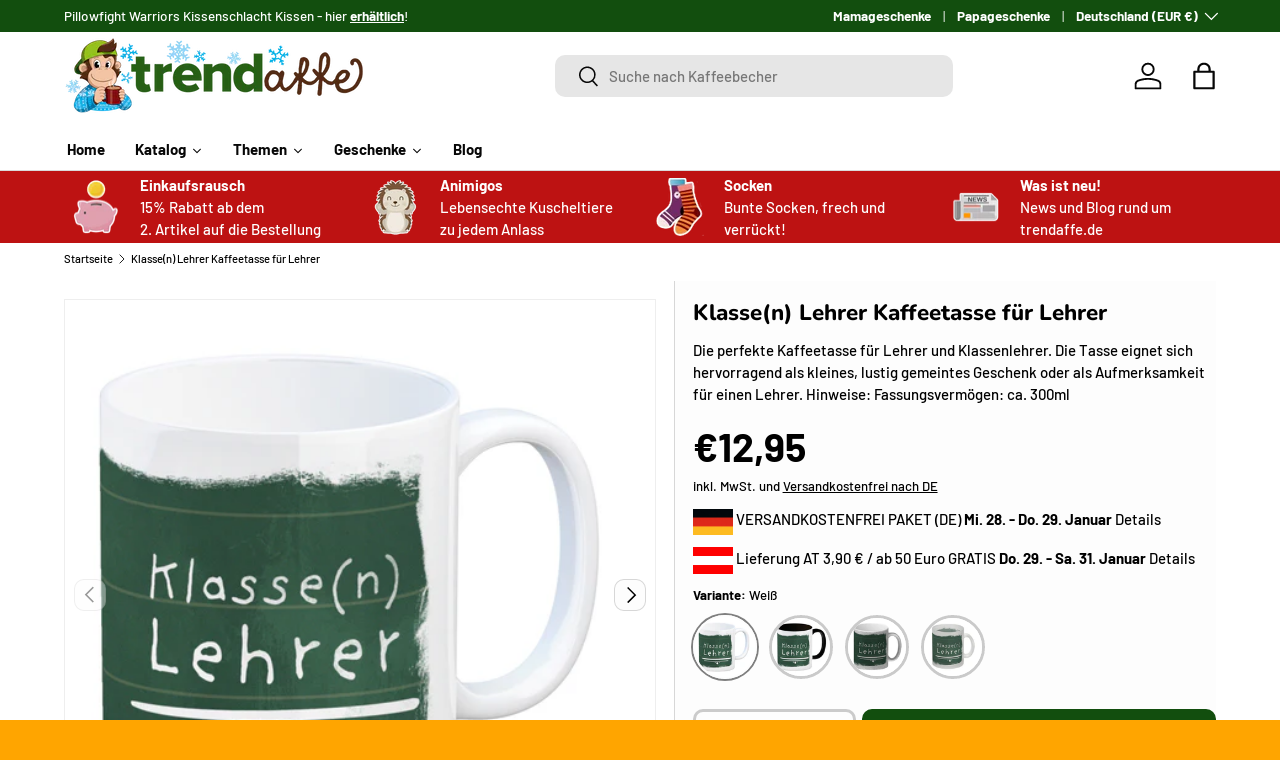

--- FILE ---
content_type: text/html; charset=utf-8
request_url: https://trendaffe.de/products/klassen-lehrer-kaffeetasse-fur-lehrer
body_size: 59752
content:
<!doctype html>
<html class="no-js" lang="de" dir="ltr">
<head>
<script src="https://sapi.negate.io/script/Od33dL96f1xvm/jQFEu80A==?shop=16e17e-2.myshopify.com"></script>

  <script src="https://mein.clickskeks.at/app.js?apiKey=57be4f367e8578531ed4933331964a6f7d7c5b7ac02846e7&amp;domain=66814d3fb9846d329a656164" referrerpolicy="origin"></script><meta charset="utf-8">
<meta name="viewport" content="width=device-width,initial-scale=1">
<title>Kaffeetasse für Lehrer: Witziges Geschenk für Klassenlehrer - Jetzt kaufen und klicken! &ndash; trendaffe.de</title><link rel="canonical" href="https://trendaffe.de/products/klassen-lehrer-kaffeetasse-fur-lehrer"><link rel="icon" href="//trendaffe.de/cdn/shop/files/Browsericon_Trendaffe-Kopf.webp?crop=center&height=48&v=1691052307&width=48" type="image/webp">
  <link rel="apple-touch-icon" href="//trendaffe.de/cdn/shop/files/Browsericon_Trendaffe-Kopf.webp?crop=center&height=180&v=1691052307&width=180"><meta name="description" content="Kaffeetasse für Lehrer: Ein witziges Geschenk für Ihren Klassenlehrer! Unsere Kaffeetasse mit motivierender Botschaft ist ein echter Hingucker und eignet sich hervorragend als Geschenk. Jetzt kaufen und klicken!"><meta property="og:site_name" content="trendaffe.de">
<meta property="og:url" content="https://trendaffe.de/products/klassen-lehrer-kaffeetasse-fur-lehrer">
<meta property="og:title" content="Kaffeetasse für Lehrer: Witziges Geschenk für Klassenlehrer - Jetzt kaufen und klicken!">
<meta property="og:type" content="product">
<meta property="og:description" content="Kaffeetasse für Lehrer: Ein witziges Geschenk für Ihren Klassenlehrer! Unsere Kaffeetasse mit motivierender Botschaft ist ein echter Hingucker und eignet sich hervorragend als Geschenk. Jetzt kaufen und klicken!"><meta property="og:image" content="http://trendaffe.de/cdn/shop/products/64533-141_a.jpg?crop=center&height=1200&v=1689143531&width=1200">
  <meta property="og:image:secure_url" content="https://trendaffe.de/cdn/shop/products/64533-141_a.jpg?crop=center&height=1200&v=1689143531&width=1200">
  <meta property="og:image:width" content="1500">
  <meta property="og:image:height" content="1500"><meta property="og:price:amount" content="12,95">
  <meta property="og:price:currency" content="EUR"><meta name="twitter:card" content="summary_large_image">
<meta name="twitter:title" content="Kaffeetasse für Lehrer: Witziges Geschenk für Klassenlehrer - Jetzt kaufen und klicken!">
<meta name="twitter:description" content="Kaffeetasse für Lehrer: Ein witziges Geschenk für Ihren Klassenlehrer! Unsere Kaffeetasse mit motivierender Botschaft ist ein echter Hingucker und eignet sich hervorragend als Geschenk. Jetzt kaufen und klicken!">
<link rel="preload" href="//trendaffe.de/cdn/shop/t/51/assets/main.css?v=99047314504063462471744363521" as="style"><style data-shopify>
@font-face {
  font-family: Barlow;
  font-weight: 500;
  font-style: normal;
  font-display: swap;
  src: url("//trendaffe.de/cdn/fonts/barlow/barlow_n5.a193a1990790eba0cc5cca569d23799830e90f07.woff2") format("woff2"),
       url("//trendaffe.de/cdn/fonts/barlow/barlow_n5.ae31c82169b1dc0715609b8cc6a610b917808358.woff") format("woff");
}
@font-face {
  font-family: Barlow;
  font-weight: 700;
  font-style: normal;
  font-display: swap;
  src: url("//trendaffe.de/cdn/fonts/barlow/barlow_n7.691d1d11f150e857dcbc1c10ef03d825bc378d81.woff2") format("woff2"),
       url("//trendaffe.de/cdn/fonts/barlow/barlow_n7.4fdbb1cb7da0e2c2f88492243ffa2b4f91924840.woff") format("woff");
}
@font-face {
  font-family: Barlow;
  font-weight: 500;
  font-style: italic;
  font-display: swap;
  src: url("//trendaffe.de/cdn/fonts/barlow/barlow_i5.714d58286997b65cd479af615cfa9bb0a117a573.woff2") format("woff2"),
       url("//trendaffe.de/cdn/fonts/barlow/barlow_i5.0120f77e6447d3b5df4bbec8ad8c2d029d87fb21.woff") format("woff");
}
@font-face {
  font-family: Barlow;
  font-weight: 700;
  font-style: italic;
  font-display: swap;
  src: url("//trendaffe.de/cdn/fonts/barlow/barlow_i7.50e19d6cc2ba5146fa437a5a7443c76d5d730103.woff2") format("woff2"),
       url("//trendaffe.de/cdn/fonts/barlow/barlow_i7.47e9f98f1b094d912e6fd631cc3fe93d9f40964f.woff") format("woff");
}
@font-face {
  font-family: Nunito;
  font-weight: 800;
  font-style: normal;
  font-display: swap;
  src: url("//trendaffe.de/cdn/fonts/nunito/nunito_n8.a4faa34563722dcb4bd960ae538c49eb540a565f.woff2") format("woff2"),
       url("//trendaffe.de/cdn/fonts/nunito/nunito_n8.7b9b4d7a0ef879eb46735a0aecb391013c7f7aeb.woff") format("woff");
}
@font-face {
  font-family: Barlow;
  font-weight: 700;
  font-style: normal;
  font-display: swap;
  src: url("//trendaffe.de/cdn/fonts/barlow/barlow_n7.691d1d11f150e857dcbc1c10ef03d825bc378d81.woff2") format("woff2"),
       url("//trendaffe.de/cdn/fonts/barlow/barlow_n7.4fdbb1cb7da0e2c2f88492243ffa2b4f91924840.woff") format("woff");
}
:root {
      --bg-color: 253 253 253 / 1.0;
      --bg-color-og: 253 253 253 / 1.0;
      --heading-color: 0 0 0;
      --text-color: 0 0 0;
      --text-color-og: 0 0 0;
      --scrollbar-color: 0 0 0;
      --link-color: 0 0 0;
      --link-color-og: 0 0 0;
      --star-color: 255 215 55;--swatch-border-color-default: 202 202 202;
        --swatch-border-color-active: 127 127 127;
        --swatch-card-size: 24px;
        --swatch-variant-picker-size: 64px;--color-scheme-1-bg: 245 245 245 / 1.0;
      --color-scheme-1-grad: linear-gradient(46deg, rgba(245, 245, 245, 1) 13%, rgba(249, 249, 249, 1) 86%);
      --color-scheme-1-heading: 0 0 0;
      --color-scheme-1-text: 0 0 0;
      --color-scheme-1-btn-bg: 18 78 14;
      --color-scheme-1-btn-text: 255 255 255;
      --color-scheme-1-btn-bg-hover: 59 115 55;--color-scheme-2-bg: 0 0 0 / 1.0;
      --color-scheme-2-grad: ;
      --color-scheme-2-heading: 255 255 255;
      --color-scheme-2-text: 255 255 255;
      --color-scheme-2-btn-bg: 46 45 41;
      --color-scheme-2-btn-text: 255 255 255;
      --color-scheme-2-btn-bg-hover: 85 85 80;--color-scheme-3-bg: 189 18 18 / 1.0;
      --color-scheme-3-grad: ;
      --color-scheme-3-heading: 255 255 255;
      --color-scheme-3-text: 255 255 255;
      --color-scheme-3-btn-bg: 255 255 255;
      --color-scheme-3-btn-text: 189 18 18;
      --color-scheme-3-btn-bg-hover: 248 231 231;

      --drawer-bg-color: 255 255 255 / 1.0;
      --drawer-text-color: 0 0 0;

      --panel-bg-color: 231 231 231 / 1.0;
      --panel-heading-color: 0 0 0;
      --panel-text-color: 0 0 0;

      --in-stock-text-color: 13 164 74;
      --low-stock-text-color: 13 164 74;
      --very-low-stock-text-color: 13 164 74;
      --no-stock-text-color: 255 0 0;
      --no-stock-backordered-text-color: 119 119 119;

      --error-bg-color: 252 237 238;
      --error-text-color: 180 12 28;
      --success-bg-color: 232 246 234;
      --success-text-color: 44 126 63;
      --info-bg-color: 228 237 250;
      --info-text-color: 26 102 210;

      --heading-font-family: Nunito, sans-serif;
      --heading-font-style: normal;
      --heading-font-weight: 800;
      --heading-scale-start: 4;

      --navigation-font-family: Barlow, sans-serif;
      --navigation-font-style: normal;
      --navigation-font-weight: 700;--heading-text-transform: none;
--subheading-text-transform: none;
      --body-font-family: Barlow, sans-serif;
      --body-font-style: normal;
      --body-font-weight: 500;
      --body-font-size: 15;

      --section-gap: 48;
      --heading-gap: calc(8 * var(--space-unit));--grid-column-gap: 20px;--btn-bg-color: 18 78 14;
      --btn-bg-hover-color: 59 115 55;
      --btn-text-color: 255 255 255;
      --btn-bg-color-og: 18 78 14;
      --btn-text-color-og: 255 255 255;
      --btn-alt-bg-color: 255 255 255;
      --btn-alt-bg-alpha: 1.0;
      --btn-alt-text-color: 0 0 0;
      --btn-border-width: 3px;
      --btn-padding-y: 12px;

      
      --btn-border-radius: 10px;
      

      --btn-lg-border-radius: 50%;
      --btn-icon-border-radius: 50%;
      --input-with-btn-inner-radius: var(--btn-border-radius);
      --btn-text-transform: uppercase;

      --input-bg-color: 253 253 253 / 1.0;
      --input-text-color: 0 0 0;
      --input-border-width: 3px;
      --input-border-radius: 7px;
      --textarea-border-radius: 7px;
      --input-border-radius: 10px;
      --input-bg-color-diff-3: #f5f5f5;
      --input-bg-color-diff-6: #eeeeee;

      --modal-border-radius: 0px;
      --modal-overlay-color: 0 0 0;
      --modal-overlay-opacity: 0.4;
      --drawer-border-radius: 0px;
      --overlay-border-radius: 0px;

      --custom-label-bg-color: 129 244 225;
      --custom-label-text-color: 7 7 7;--sale-label-bg-color: 227 43 43;
      --sale-label-text-color: 255 255 255;--sold-out-label-bg-color: 46 46 46;
      --sold-out-label-text-color: 255 255 255;--new-label-bg-color: 26 102 210;
      --new-label-text-color: 255 255 255;--preorder-label-bg-color: 86 203 249;
      --preorder-label-text-color: 0 0 0;

      --collection-label-color: 0 126 18;

      --page-width: 1500px;
      --gutter-sm: 20px;
      --gutter-md: 32px;
      --gutter-lg: 64px;

      --payment-terms-bg-color: #fdfdfd;

      --coll-card-bg-color: #ffffff;
      --coll-card-border-color: #f4f4f4;

      --card-highlight-bg-color: #F9F9F9;
      --card-highlight-text-color: 85 85 85;
      --card-highlight-border-color: #E1E1E1;--card-bg-color: #f5f5f5;
      --card-text-color: 7 7 7;
      --card-border-color: #ffffff;
        
          --aos-animate-duration: 1s;
        

        
          --aos-min-width: 0;
        
      

      --reading-width: 48em;
    }

    @media (max-width: 769px) {
      :root {
        --reading-width: 36em;
      }
    }
  </style><link rel="stylesheet" href="//trendaffe.de/cdn/shop/t/51/assets/main.css?v=99047314504063462471744363521">
  <script src="//trendaffe.de/cdn/shop/t/51/assets/main.js?v=100213628668160008241744363521" defer="defer"></script><link rel="preload" href="//trendaffe.de/cdn/fonts/barlow/barlow_n5.a193a1990790eba0cc5cca569d23799830e90f07.woff2" as="font" type="font/woff2" crossorigin fetchpriority="high"><link rel="preload" href="//trendaffe.de/cdn/fonts/nunito/nunito_n8.a4faa34563722dcb4bd960ae538c49eb540a565f.woff2" as="font" type="font/woff2" crossorigin fetchpriority="high"><script>window.performance && window.performance.mark && window.performance.mark('shopify.content_for_header.start');</script><meta name="google-site-verification" content="7A79ifGbNTRvDTMhvXbVBEjMkfYB1SiZNzI-nlOZbUo">
<meta id="shopify-digital-wallet" name="shopify-digital-wallet" content="/75481416019/digital_wallets/dialog">
<meta name="shopify-checkout-api-token" content="7be360369cd20bf05bce4c4a069fecd9">
<meta id="in-context-paypal-metadata" data-shop-id="75481416019" data-venmo-supported="false" data-environment="production" data-locale="de_DE" data-paypal-v4="true" data-currency="EUR">
<link rel="alternate" type="application/json+oembed" href="https://trendaffe.de/products/klassen-lehrer-kaffeetasse-fur-lehrer.oembed">
<script async="async" src="/checkouts/internal/preloads.js?locale=de-DE"></script>
<link rel="preconnect" href="https://shop.app" crossorigin="anonymous">
<script async="async" src="https://shop.app/checkouts/internal/preloads.js?locale=de-DE&shop_id=75481416019" crossorigin="anonymous"></script>
<script id="apple-pay-shop-capabilities" type="application/json">{"shopId":75481416019,"countryCode":"DE","currencyCode":"EUR","merchantCapabilities":["supports3DS"],"merchantId":"gid:\/\/shopify\/Shop\/75481416019","merchantName":"trendaffe.de","requiredBillingContactFields":["postalAddress","email"],"requiredShippingContactFields":["postalAddress","email"],"shippingType":"shipping","supportedNetworks":["visa","maestro","masterCard"],"total":{"type":"pending","label":"trendaffe.de","amount":"1.00"},"shopifyPaymentsEnabled":true,"supportsSubscriptions":true}</script>
<script id="shopify-features" type="application/json">{"accessToken":"7be360369cd20bf05bce4c4a069fecd9","betas":["rich-media-storefront-analytics"],"domain":"trendaffe.de","predictiveSearch":true,"shopId":75481416019,"locale":"de"}</script>
<script>var Shopify = Shopify || {};
Shopify.shop = "16e17e-2.myshopify.com";
Shopify.locale = "de";
Shopify.currency = {"active":"EUR","rate":"1.0"};
Shopify.country = "DE";
Shopify.theme = {"name":"Enterprise 1.6. V5","id":180706246995,"schema_name":"Enterprise","schema_version":"1.6.0","theme_store_id":1657,"role":"main"};
Shopify.theme.handle = "null";
Shopify.theme.style = {"id":null,"handle":null};
Shopify.cdnHost = "trendaffe.de/cdn";
Shopify.routes = Shopify.routes || {};
Shopify.routes.root = "/";</script>
<script type="module">!function(o){(o.Shopify=o.Shopify||{}).modules=!0}(window);</script>
<script>!function(o){function n(){var o=[];function n(){o.push(Array.prototype.slice.apply(arguments))}return n.q=o,n}var t=o.Shopify=o.Shopify||{};t.loadFeatures=n(),t.autoloadFeatures=n()}(window);</script>
<script>
  window.ShopifyPay = window.ShopifyPay || {};
  window.ShopifyPay.apiHost = "shop.app\/pay";
  window.ShopifyPay.redirectState = null;
</script>
<script id="shop-js-analytics" type="application/json">{"pageType":"product"}</script>
<script defer="defer" async type="module" src="//trendaffe.de/cdn/shopifycloud/shop-js/modules/v2/client.init-shop-cart-sync_e98Ab_XN.de.esm.js"></script>
<script defer="defer" async type="module" src="//trendaffe.de/cdn/shopifycloud/shop-js/modules/v2/chunk.common_Pcw9EP95.esm.js"></script>
<script defer="defer" async type="module" src="//trendaffe.de/cdn/shopifycloud/shop-js/modules/v2/chunk.modal_CzmY4ZhL.esm.js"></script>
<script type="module">
  await import("//trendaffe.de/cdn/shopifycloud/shop-js/modules/v2/client.init-shop-cart-sync_e98Ab_XN.de.esm.js");
await import("//trendaffe.de/cdn/shopifycloud/shop-js/modules/v2/chunk.common_Pcw9EP95.esm.js");
await import("//trendaffe.de/cdn/shopifycloud/shop-js/modules/v2/chunk.modal_CzmY4ZhL.esm.js");

  window.Shopify.SignInWithShop?.initShopCartSync?.({"fedCMEnabled":true,"windoidEnabled":true});

</script>
<script>
  window.Shopify = window.Shopify || {};
  if (!window.Shopify.featureAssets) window.Shopify.featureAssets = {};
  window.Shopify.featureAssets['shop-js'] = {"shop-cart-sync":["modules/v2/client.shop-cart-sync_DazCVyJ3.de.esm.js","modules/v2/chunk.common_Pcw9EP95.esm.js","modules/v2/chunk.modal_CzmY4ZhL.esm.js"],"init-fed-cm":["modules/v2/client.init-fed-cm_D0AulfmK.de.esm.js","modules/v2/chunk.common_Pcw9EP95.esm.js","modules/v2/chunk.modal_CzmY4ZhL.esm.js"],"shop-cash-offers":["modules/v2/client.shop-cash-offers_BISyWFEA.de.esm.js","modules/v2/chunk.common_Pcw9EP95.esm.js","modules/v2/chunk.modal_CzmY4ZhL.esm.js"],"shop-login-button":["modules/v2/client.shop-login-button_D_c1vx_E.de.esm.js","modules/v2/chunk.common_Pcw9EP95.esm.js","modules/v2/chunk.modal_CzmY4ZhL.esm.js"],"pay-button":["modules/v2/client.pay-button_CHADzJ4g.de.esm.js","modules/v2/chunk.common_Pcw9EP95.esm.js","modules/v2/chunk.modal_CzmY4ZhL.esm.js"],"shop-button":["modules/v2/client.shop-button_CQnD2U3v.de.esm.js","modules/v2/chunk.common_Pcw9EP95.esm.js","modules/v2/chunk.modal_CzmY4ZhL.esm.js"],"avatar":["modules/v2/client.avatar_BTnouDA3.de.esm.js"],"init-windoid":["modules/v2/client.init-windoid_CmA0-hrC.de.esm.js","modules/v2/chunk.common_Pcw9EP95.esm.js","modules/v2/chunk.modal_CzmY4ZhL.esm.js"],"init-shop-for-new-customer-accounts":["modules/v2/client.init-shop-for-new-customer-accounts_BCzC_Mib.de.esm.js","modules/v2/client.shop-login-button_D_c1vx_E.de.esm.js","modules/v2/chunk.common_Pcw9EP95.esm.js","modules/v2/chunk.modal_CzmY4ZhL.esm.js"],"init-shop-email-lookup-coordinator":["modules/v2/client.init-shop-email-lookup-coordinator_DYzOit4u.de.esm.js","modules/v2/chunk.common_Pcw9EP95.esm.js","modules/v2/chunk.modal_CzmY4ZhL.esm.js"],"init-shop-cart-sync":["modules/v2/client.init-shop-cart-sync_e98Ab_XN.de.esm.js","modules/v2/chunk.common_Pcw9EP95.esm.js","modules/v2/chunk.modal_CzmY4ZhL.esm.js"],"shop-toast-manager":["modules/v2/client.shop-toast-manager_Bc-1elH8.de.esm.js","modules/v2/chunk.common_Pcw9EP95.esm.js","modules/v2/chunk.modal_CzmY4ZhL.esm.js"],"init-customer-accounts":["modules/v2/client.init-customer-accounts_CqlRHmZs.de.esm.js","modules/v2/client.shop-login-button_D_c1vx_E.de.esm.js","modules/v2/chunk.common_Pcw9EP95.esm.js","modules/v2/chunk.modal_CzmY4ZhL.esm.js"],"init-customer-accounts-sign-up":["modules/v2/client.init-customer-accounts-sign-up_DZmBw6yB.de.esm.js","modules/v2/client.shop-login-button_D_c1vx_E.de.esm.js","modules/v2/chunk.common_Pcw9EP95.esm.js","modules/v2/chunk.modal_CzmY4ZhL.esm.js"],"shop-follow-button":["modules/v2/client.shop-follow-button_Cx-w7rSq.de.esm.js","modules/v2/chunk.common_Pcw9EP95.esm.js","modules/v2/chunk.modal_CzmY4ZhL.esm.js"],"checkout-modal":["modules/v2/client.checkout-modal_Djjmh8qM.de.esm.js","modules/v2/chunk.common_Pcw9EP95.esm.js","modules/v2/chunk.modal_CzmY4ZhL.esm.js"],"shop-login":["modules/v2/client.shop-login_DMZMgoZf.de.esm.js","modules/v2/chunk.common_Pcw9EP95.esm.js","modules/v2/chunk.modal_CzmY4ZhL.esm.js"],"lead-capture":["modules/v2/client.lead-capture_SqejaEd8.de.esm.js","modules/v2/chunk.common_Pcw9EP95.esm.js","modules/v2/chunk.modal_CzmY4ZhL.esm.js"],"payment-terms":["modules/v2/client.payment-terms_DUeEqFTJ.de.esm.js","modules/v2/chunk.common_Pcw9EP95.esm.js","modules/v2/chunk.modal_CzmY4ZhL.esm.js"]};
</script>
<script id="__st">var __st={"a":75481416019,"offset":3600,"reqid":"6aae1b71-43b5-455b-a930-339da84c933a-1769402062","pageurl":"trendaffe.de\/products\/klassen-lehrer-kaffeetasse-fur-lehrer","u":"e3d45a72f00c","p":"product","rtyp":"product","rid":8471794581843};</script>
<script>window.ShopifyPaypalV4VisibilityTracking = true;</script>
<script id="captcha-bootstrap">!function(){'use strict';const t='contact',e='account',n='new_comment',o=[[t,t],['blogs',n],['comments',n],[t,'customer']],c=[[e,'customer_login'],[e,'guest_login'],[e,'recover_customer_password'],[e,'create_customer']],r=t=>t.map((([t,e])=>`form[action*='/${t}']:not([data-nocaptcha='true']) input[name='form_type'][value='${e}']`)).join(','),a=t=>()=>t?[...document.querySelectorAll(t)].map((t=>t.form)):[];function s(){const t=[...o],e=r(t);return a(e)}const i='password',u='form_key',d=['recaptcha-v3-token','g-recaptcha-response','h-captcha-response',i],f=()=>{try{return window.sessionStorage}catch{return}},m='__shopify_v',_=t=>t.elements[u];function p(t,e,n=!1){try{const o=window.sessionStorage,c=JSON.parse(o.getItem(e)),{data:r}=function(t){const{data:e,action:n}=t;return t[m]||n?{data:e,action:n}:{data:t,action:n}}(c);for(const[e,n]of Object.entries(r))t.elements[e]&&(t.elements[e].value=n);n&&o.removeItem(e)}catch(o){console.error('form repopulation failed',{error:o})}}const l='form_type',E='cptcha';function T(t){t.dataset[E]=!0}const w=window,h=w.document,L='Shopify',v='ce_forms',y='captcha';let A=!1;((t,e)=>{const n=(g='f06e6c50-85a8-45c8-87d0-21a2b65856fe',I='https://cdn.shopify.com/shopifycloud/storefront-forms-hcaptcha/ce_storefront_forms_captcha_hcaptcha.v1.5.2.iife.js',D={infoText:'Durch hCaptcha geschützt',privacyText:'Datenschutz',termsText:'Allgemeine Geschäftsbedingungen'},(t,e,n)=>{const o=w[L][v],c=o.bindForm;if(c)return c(t,g,e,D).then(n);var r;o.q.push([[t,g,e,D],n]),r=I,A||(h.body.append(Object.assign(h.createElement('script'),{id:'captcha-provider',async:!0,src:r})),A=!0)});var g,I,D;w[L]=w[L]||{},w[L][v]=w[L][v]||{},w[L][v].q=[],w[L][y]=w[L][y]||{},w[L][y].protect=function(t,e){n(t,void 0,e),T(t)},Object.freeze(w[L][y]),function(t,e,n,w,h,L){const[v,y,A,g]=function(t,e,n){const i=e?o:[],u=t?c:[],d=[...i,...u],f=r(d),m=r(i),_=r(d.filter((([t,e])=>n.includes(e))));return[a(f),a(m),a(_),s()]}(w,h,L),I=t=>{const e=t.target;return e instanceof HTMLFormElement?e:e&&e.form},D=t=>v().includes(t);t.addEventListener('submit',(t=>{const e=I(t);if(!e)return;const n=D(e)&&!e.dataset.hcaptchaBound&&!e.dataset.recaptchaBound,o=_(e),c=g().includes(e)&&(!o||!o.value);(n||c)&&t.preventDefault(),c&&!n&&(function(t){try{if(!f())return;!function(t){const e=f();if(!e)return;const n=_(t);if(!n)return;const o=n.value;o&&e.removeItem(o)}(t);const e=Array.from(Array(32),(()=>Math.random().toString(36)[2])).join('');!function(t,e){_(t)||t.append(Object.assign(document.createElement('input'),{type:'hidden',name:u})),t.elements[u].value=e}(t,e),function(t,e){const n=f();if(!n)return;const o=[...t.querySelectorAll(`input[type='${i}']`)].map((({name:t})=>t)),c=[...d,...o],r={};for(const[a,s]of new FormData(t).entries())c.includes(a)||(r[a]=s);n.setItem(e,JSON.stringify({[m]:1,action:t.action,data:r}))}(t,e)}catch(e){console.error('failed to persist form',e)}}(e),e.submit())}));const S=(t,e)=>{t&&!t.dataset[E]&&(n(t,e.some((e=>e===t))),T(t))};for(const o of['focusin','change'])t.addEventListener(o,(t=>{const e=I(t);D(e)&&S(e,y())}));const B=e.get('form_key'),M=e.get(l),P=B&&M;t.addEventListener('DOMContentLoaded',(()=>{const t=y();if(P)for(const e of t)e.elements[l].value===M&&p(e,B);[...new Set([...A(),...v().filter((t=>'true'===t.dataset.shopifyCaptcha))])].forEach((e=>S(e,t)))}))}(h,new URLSearchParams(w.location.search),n,t,e,['guest_login'])})(!0,!0)}();</script>
<script integrity="sha256-4kQ18oKyAcykRKYeNunJcIwy7WH5gtpwJnB7kiuLZ1E=" data-source-attribution="shopify.loadfeatures" defer="defer" src="//trendaffe.de/cdn/shopifycloud/storefront/assets/storefront/load_feature-a0a9edcb.js" crossorigin="anonymous"></script>
<script crossorigin="anonymous" defer="defer" src="//trendaffe.de/cdn/shopifycloud/storefront/assets/shopify_pay/storefront-65b4c6d7.js?v=20250812"></script>
<script data-source-attribution="shopify.dynamic_checkout.dynamic.init">var Shopify=Shopify||{};Shopify.PaymentButton=Shopify.PaymentButton||{isStorefrontPortableWallets:!0,init:function(){window.Shopify.PaymentButton.init=function(){};var t=document.createElement("script");t.src="https://trendaffe.de/cdn/shopifycloud/portable-wallets/latest/portable-wallets.de.js",t.type="module",document.head.appendChild(t)}};
</script>
<script data-source-attribution="shopify.dynamic_checkout.buyer_consent">
  function portableWalletsHideBuyerConsent(e){var t=document.getElementById("shopify-buyer-consent"),n=document.getElementById("shopify-subscription-policy-button");t&&n&&(t.classList.add("hidden"),t.setAttribute("aria-hidden","true"),n.removeEventListener("click",e))}function portableWalletsShowBuyerConsent(e){var t=document.getElementById("shopify-buyer-consent"),n=document.getElementById("shopify-subscription-policy-button");t&&n&&(t.classList.remove("hidden"),t.removeAttribute("aria-hidden"),n.addEventListener("click",e))}window.Shopify?.PaymentButton&&(window.Shopify.PaymentButton.hideBuyerConsent=portableWalletsHideBuyerConsent,window.Shopify.PaymentButton.showBuyerConsent=portableWalletsShowBuyerConsent);
</script>
<script data-source-attribution="shopify.dynamic_checkout.cart.bootstrap">document.addEventListener("DOMContentLoaded",(function(){function t(){return document.querySelector("shopify-accelerated-checkout-cart, shopify-accelerated-checkout")}if(t())Shopify.PaymentButton.init();else{new MutationObserver((function(e,n){t()&&(Shopify.PaymentButton.init(),n.disconnect())})).observe(document.body,{childList:!0,subtree:!0})}}));
</script>
<link id="shopify-accelerated-checkout-styles" rel="stylesheet" media="screen" href="https://trendaffe.de/cdn/shopifycloud/portable-wallets/latest/accelerated-checkout-backwards-compat.css" crossorigin="anonymous">
<style id="shopify-accelerated-checkout-cart">
        #shopify-buyer-consent {
  margin-top: 1em;
  display: inline-block;
  width: 100%;
}

#shopify-buyer-consent.hidden {
  display: none;
}

#shopify-subscription-policy-button {
  background: none;
  border: none;
  padding: 0;
  text-decoration: underline;
  font-size: inherit;
  cursor: pointer;
}

#shopify-subscription-policy-button::before {
  box-shadow: none;
}

      </style>
<script id="sections-script" data-sections="header,footer" defer="defer" src="//trendaffe.de/cdn/shop/t/51/compiled_assets/scripts.js?v=2963"></script>
<script>window.performance && window.performance.mark && window.performance.mark('shopify.content_for_header.end');</script>

    <script src="//trendaffe.de/cdn/shop/t/51/assets/animate-on-scroll.js?v=15249566486942820451744363521" defer="defer"></script>
    <link rel="stylesheet" href="//trendaffe.de/cdn/shop/t/51/assets/animate-on-scroll.css?v=116194678796051782541744363521">
  

  <script>document.documentElement.className = document.documentElement.className.replace('no-js', 'js');</script><!-- CC Custom Head Start --><!-- CC Custom Head End --><!-- BEGIN app block: shopify://apps/blockify-fraud-filter/blocks/app_embed/2e3e0ba5-0e70-447a-9ec5-3bf76b5ef12e --> 
 
 
    <script>
        window.blockifyShopIdentifier = "16e17e-2.myshopify.com";
        window.ipBlockerMetafields = "{\"showOverlayByPass\":false,\"disableSpyExtensions\":false,\"blockUnknownBots\":false,\"activeApp\":false,\"blockByMetafield\":false,\"visitorAnalytic\":true,\"showWatermark\":true}";
        window.blockifyRules = null;
        window.ipblockerBlockTemplate = "{\"customCss\":\"#blockify---container{--bg-blockify: #fff;position:relative}#blockify---container::after{content:'';position:absolute;inset:0;background-repeat:no-repeat !important;background-size:cover !important;background:var(--bg-blockify);z-index:0}#blockify---container #blockify---container__inner{display:flex;flex-direction:column;align-items:center;position:relative;z-index:1}#blockify---container #blockify---container__inner #blockify-block-content{display:flex;flex-direction:column;align-items:center;text-align:center}#blockify---container #blockify---container__inner #blockify-block-content #blockify-block-superTitle{display:none !important}#blockify---container #blockify---container__inner #blockify-block-content #blockify-block-title{font-size:313%;font-weight:bold;margin-top:1em}@media only screen and (min-width: 768px) and (max-width: 1199px){#blockify---container #blockify---container__inner #blockify-block-content #blockify-block-title{font-size:188%}}@media only screen and (max-width: 767px){#blockify---container #blockify---container__inner #blockify-block-content #blockify-block-title{font-size:107%}}#blockify---container #blockify---container__inner #blockify-block-content #blockify-block-description{font-size:125%;margin:1.5em;line-height:1.5}@media only screen and (min-width: 768px) and (max-width: 1199px){#blockify---container #blockify---container__inner #blockify-block-content #blockify-block-description{font-size:88%}}@media only screen and (max-width: 767px){#blockify---container #blockify---container__inner #blockify-block-content #blockify-block-description{font-size:107%}}#blockify---container #blockify---container__inner #blockify-block-content #blockify-block-description #blockify-block-text-blink{display:none !important}#blockify---container #blockify---container__inner #blockify-logo-block-image{position:relative;width:400px;height:auto;max-height:300px}@media only screen and (max-width: 767px){#blockify---container #blockify---container__inner #blockify-logo-block-image{width:200px}}#blockify---container #blockify---container__inner #blockify-logo-block-image::before{content:'';display:block;padding-bottom:56.2%}#blockify---container #blockify---container__inner #blockify-logo-block-image img{position:absolute;top:0;left:0;width:100%;height:100%;object-fit:contain}\\n\",\"logoImage\":{\"active\":true,\"value\":\"https:\/\/fraud.blockifyapp.com\/s\/api\/public\/assets\/default-thumbnail.png\",\"altText\":\"Red octagonal stop sign with a black hand symbol in the center, indicating a warning or prohibition\"},\"superTitle\":{\"active\":false,\"text\":\"403\",\"color\":\"#899df1\"},\"title\":{\"active\":true,\"text\":\"Access Denied\",\"color\":\"#000\"},\"description\":{\"active\":true,\"text\":\"The site owner may have set restrictions that prevent you from accessing the site. Please contact the site owner for access.\",\"color\":\"#000\"},\"background\":{\"active\":true,\"value\":\"#fff\",\"type\":\"1\",\"colorFrom\":null,\"colorTo\":null}}";

        
            window.blockifyProductCollections = [620879839571,606936695123,605367501139,606047240531,605554147667,605389816147,606047174995,605377233235,605389652307,605549068627,605798302035,605377167699,605549003091,605554114899,605574594899,605389848915,605389619539,605549035859];
        
    </script>
<link href="https://cdn.shopify.com/extensions/019bf87f-ce60-72e9-ba30-9a88fa4020b9/blockify-shopify-290/assets/blockify-embed.min.js" as="script" type="text/javascript" rel="preload"><link href="https://cdn.shopify.com/extensions/019bf87f-ce60-72e9-ba30-9a88fa4020b9/blockify-shopify-290/assets/prevent-bypass-script.min.js" as="script" type="text/javascript" rel="preload">
<script type="text/javascript">
    window.blockifyBaseUrl = 'https://fraud.blockifyapp.com/s/api';
    window.blockifyPublicUrl = 'https://fraud.blockifyapp.com/s/api/public';
    window.bucketUrl = 'https://storage.synctrack.io/megamind-fraud';
    window.storefrontApiUrl  = 'https://fraud.blockifyapp.com/p/api';
</script>
<script type="text/javascript">
  window.blockifyChecking = true;
</script>
<script id="blockifyScriptByPass" type="text/javascript" src=https://cdn.shopify.com/extensions/019bf87f-ce60-72e9-ba30-9a88fa4020b9/blockify-shopify-290/assets/prevent-bypass-script.min.js async></script>
<script id="blockifyScriptTag" type="text/javascript" src=https://cdn.shopify.com/extensions/019bf87f-ce60-72e9-ba30-9a88fa4020b9/blockify-shopify-290/assets/blockify-embed.min.js async></script>


<!-- END app block --><!-- BEGIN app block: shopify://apps/dr-stacked-discounts/blocks/instant-load/f428e1ae-8a34-4767-8189-f8339f3ab12b --><!-- For self-installation -->
<script>(() => {const installerKey = 'docapp-discount-auto-install'; const urlParams = new URLSearchParams(window.location.search); if (urlParams.get(installerKey)) {window.sessionStorage.setItem(installerKey, JSON.stringify({integrationId: urlParams.get('docapp-integration-id'), divClass: urlParams.get('docapp-install-class'), check: urlParams.get('docapp-check')}));}})();</script>
<script>(() => {const previewKey = 'docapp-discount-test'; const urlParams = new URLSearchParams(window.location.search); if (urlParams.get(previewKey)) {window.sessionStorage.setItem(previewKey, JSON.stringify({active: true, integrationId: urlParams.get('docapp-discount-inst-test')}));}})();</script>
<script>window.discountOnCartProAppBlock = true;</script>

<!-- App speed-up -->
<script id="docapp-discount-speedup">
    (() => { if (window.discountOnCartProAppLoaded) return; let script = document.createElement('script'); script.src = "https://d9fvwtvqz2fm1.cloudfront.net/shop/js/discount-on-cart-pro.min.js?shop=16e17e-2.myshopify.com"; document.getElementById('docapp-discount-speedup').after(script); })();
</script>


<!-- END app block --><!-- BEGIN app block: shopify://apps/nabu-for-google-pixel/blocks/script-block/1bff1da5-e804-4d5d-ad9c-7c3540bdf531 --><script async src="https://storage.googleapis.com/adnabu-shopify/app-embed-block/adwords-pixel/16e17e-2.myshopify.com.min.js"></script>

<!-- END app block --><link href="https://monorail-edge.shopifysvc.com" rel="dns-prefetch">
<script>(function(){if ("sendBeacon" in navigator && "performance" in window) {try {var session_token_from_headers = performance.getEntriesByType('navigation')[0].serverTiming.find(x => x.name == '_s').description;} catch {var session_token_from_headers = undefined;}var session_cookie_matches = document.cookie.match(/_shopify_s=([^;]*)/);var session_token_from_cookie = session_cookie_matches && session_cookie_matches.length === 2 ? session_cookie_matches[1] : "";var session_token = session_token_from_headers || session_token_from_cookie || "";function handle_abandonment_event(e) {var entries = performance.getEntries().filter(function(entry) {return /monorail-edge.shopifysvc.com/.test(entry.name);});if (!window.abandonment_tracked && entries.length === 0) {window.abandonment_tracked = true;var currentMs = Date.now();var navigation_start = performance.timing.navigationStart;var payload = {shop_id: 75481416019,url: window.location.href,navigation_start,duration: currentMs - navigation_start,session_token,page_type: "product"};window.navigator.sendBeacon("https://monorail-edge.shopifysvc.com/v1/produce", JSON.stringify({schema_id: "online_store_buyer_site_abandonment/1.1",payload: payload,metadata: {event_created_at_ms: currentMs,event_sent_at_ms: currentMs}}));}}window.addEventListener('pagehide', handle_abandonment_event);}}());</script>
<script id="web-pixels-manager-setup">(function e(e,d,r,n,o){if(void 0===o&&(o={}),!Boolean(null===(a=null===(i=window.Shopify)||void 0===i?void 0:i.analytics)||void 0===a?void 0:a.replayQueue)){var i,a;window.Shopify=window.Shopify||{};var t=window.Shopify;t.analytics=t.analytics||{};var s=t.analytics;s.replayQueue=[],s.publish=function(e,d,r){return s.replayQueue.push([e,d,r]),!0};try{self.performance.mark("wpm:start")}catch(e){}var l=function(){var e={modern:/Edge?\/(1{2}[4-9]|1[2-9]\d|[2-9]\d{2}|\d{4,})\.\d+(\.\d+|)|Firefox\/(1{2}[4-9]|1[2-9]\d|[2-9]\d{2}|\d{4,})\.\d+(\.\d+|)|Chrom(ium|e)\/(9{2}|\d{3,})\.\d+(\.\d+|)|(Maci|X1{2}).+ Version\/(15\.\d+|(1[6-9]|[2-9]\d|\d{3,})\.\d+)([,.]\d+|)( \(\w+\)|)( Mobile\/\w+|) Safari\/|Chrome.+OPR\/(9{2}|\d{3,})\.\d+\.\d+|(CPU[ +]OS|iPhone[ +]OS|CPU[ +]iPhone|CPU IPhone OS|CPU iPad OS)[ +]+(15[._]\d+|(1[6-9]|[2-9]\d|\d{3,})[._]\d+)([._]\d+|)|Android:?[ /-](13[3-9]|1[4-9]\d|[2-9]\d{2}|\d{4,})(\.\d+|)(\.\d+|)|Android.+Firefox\/(13[5-9]|1[4-9]\d|[2-9]\d{2}|\d{4,})\.\d+(\.\d+|)|Android.+Chrom(ium|e)\/(13[3-9]|1[4-9]\d|[2-9]\d{2}|\d{4,})\.\d+(\.\d+|)|SamsungBrowser\/([2-9]\d|\d{3,})\.\d+/,legacy:/Edge?\/(1[6-9]|[2-9]\d|\d{3,})\.\d+(\.\d+|)|Firefox\/(5[4-9]|[6-9]\d|\d{3,})\.\d+(\.\d+|)|Chrom(ium|e)\/(5[1-9]|[6-9]\d|\d{3,})\.\d+(\.\d+|)([\d.]+$|.*Safari\/(?![\d.]+ Edge\/[\d.]+$))|(Maci|X1{2}).+ Version\/(10\.\d+|(1[1-9]|[2-9]\d|\d{3,})\.\d+)([,.]\d+|)( \(\w+\)|)( Mobile\/\w+|) Safari\/|Chrome.+OPR\/(3[89]|[4-9]\d|\d{3,})\.\d+\.\d+|(CPU[ +]OS|iPhone[ +]OS|CPU[ +]iPhone|CPU IPhone OS|CPU iPad OS)[ +]+(10[._]\d+|(1[1-9]|[2-9]\d|\d{3,})[._]\d+)([._]\d+|)|Android:?[ /-](13[3-9]|1[4-9]\d|[2-9]\d{2}|\d{4,})(\.\d+|)(\.\d+|)|Mobile Safari.+OPR\/([89]\d|\d{3,})\.\d+\.\d+|Android.+Firefox\/(13[5-9]|1[4-9]\d|[2-9]\d{2}|\d{4,})\.\d+(\.\d+|)|Android.+Chrom(ium|e)\/(13[3-9]|1[4-9]\d|[2-9]\d{2}|\d{4,})\.\d+(\.\d+|)|Android.+(UC? ?Browser|UCWEB|U3)[ /]?(15\.([5-9]|\d{2,})|(1[6-9]|[2-9]\d|\d{3,})\.\d+)\.\d+|SamsungBrowser\/(5\.\d+|([6-9]|\d{2,})\.\d+)|Android.+MQ{2}Browser\/(14(\.(9|\d{2,})|)|(1[5-9]|[2-9]\d|\d{3,})(\.\d+|))(\.\d+|)|K[Aa][Ii]OS\/(3\.\d+|([4-9]|\d{2,})\.\d+)(\.\d+|)/},d=e.modern,r=e.legacy,n=navigator.userAgent;return n.match(d)?"modern":n.match(r)?"legacy":"unknown"}(),u="modern"===l?"modern":"legacy",c=(null!=n?n:{modern:"",legacy:""})[u],f=function(e){return[e.baseUrl,"/wpm","/b",e.hashVersion,"modern"===e.buildTarget?"m":"l",".js"].join("")}({baseUrl:d,hashVersion:r,buildTarget:u}),m=function(e){var d=e.version,r=e.bundleTarget,n=e.surface,o=e.pageUrl,i=e.monorailEndpoint;return{emit:function(e){var a=e.status,t=e.errorMsg,s=(new Date).getTime(),l=JSON.stringify({metadata:{event_sent_at_ms:s},events:[{schema_id:"web_pixels_manager_load/3.1",payload:{version:d,bundle_target:r,page_url:o,status:a,surface:n,error_msg:t},metadata:{event_created_at_ms:s}}]});if(!i)return console&&console.warn&&console.warn("[Web Pixels Manager] No Monorail endpoint provided, skipping logging."),!1;try{return self.navigator.sendBeacon.bind(self.navigator)(i,l)}catch(e){}var u=new XMLHttpRequest;try{return u.open("POST",i,!0),u.setRequestHeader("Content-Type","text/plain"),u.send(l),!0}catch(e){return console&&console.warn&&console.warn("[Web Pixels Manager] Got an unhandled error while logging to Monorail."),!1}}}}({version:r,bundleTarget:l,surface:e.surface,pageUrl:self.location.href,monorailEndpoint:e.monorailEndpoint});try{o.browserTarget=l,function(e){var d=e.src,r=e.async,n=void 0===r||r,o=e.onload,i=e.onerror,a=e.sri,t=e.scriptDataAttributes,s=void 0===t?{}:t,l=document.createElement("script"),u=document.querySelector("head"),c=document.querySelector("body");if(l.async=n,l.src=d,a&&(l.integrity=a,l.crossOrigin="anonymous"),s)for(var f in s)if(Object.prototype.hasOwnProperty.call(s,f))try{l.dataset[f]=s[f]}catch(e){}if(o&&l.addEventListener("load",o),i&&l.addEventListener("error",i),u)u.appendChild(l);else{if(!c)throw new Error("Did not find a head or body element to append the script");c.appendChild(l)}}({src:f,async:!0,onload:function(){if(!function(){var e,d;return Boolean(null===(d=null===(e=window.Shopify)||void 0===e?void 0:e.analytics)||void 0===d?void 0:d.initialized)}()){var d=window.webPixelsManager.init(e)||void 0;if(d){var r=window.Shopify.analytics;r.replayQueue.forEach((function(e){var r=e[0],n=e[1],o=e[2];d.publishCustomEvent(r,n,o)})),r.replayQueue=[],r.publish=d.publishCustomEvent,r.visitor=d.visitor,r.initialized=!0}}},onerror:function(){return m.emit({status:"failed",errorMsg:"".concat(f," has failed to load")})},sri:function(e){var d=/^sha384-[A-Za-z0-9+/=]+$/;return"string"==typeof e&&d.test(e)}(c)?c:"",scriptDataAttributes:o}),m.emit({status:"loading"})}catch(e){m.emit({status:"failed",errorMsg:(null==e?void 0:e.message)||"Unknown error"})}}})({shopId: 75481416019,storefrontBaseUrl: "https://trendaffe.de",extensionsBaseUrl: "https://extensions.shopifycdn.com/cdn/shopifycloud/web-pixels-manager",monorailEndpoint: "https://monorail-edge.shopifysvc.com/unstable/produce_batch",surface: "storefront-renderer",enabledBetaFlags: ["2dca8a86"],webPixelsConfigList: [{"id":"1332248915","configuration":"{\"accountID\":\"1234\"}","eventPayloadVersion":"v1","runtimeContext":"STRICT","scriptVersion":"cc48da08b7b2a508fd870862c215ce5b","type":"APP","apiClientId":4659545,"privacyPurposes":["PREFERENCES"],"dataSharingAdjustments":{"protectedCustomerApprovalScopes":["read_customer_personal_data"]}},{"id":"124944723","eventPayloadVersion":"1","runtimeContext":"LAX","scriptVersion":"1","type":"CUSTOM","privacyPurposes":["ANALYTICS","MARKETING"],"name":"Nabu Google Pixel Kauf"},{"id":"shopify-app-pixel","configuration":"{}","eventPayloadVersion":"v1","runtimeContext":"STRICT","scriptVersion":"0450","apiClientId":"shopify-pixel","type":"APP","privacyPurposes":["ANALYTICS","MARKETING"]},{"id":"shopify-custom-pixel","eventPayloadVersion":"v1","runtimeContext":"LAX","scriptVersion":"0450","apiClientId":"shopify-pixel","type":"CUSTOM","privacyPurposes":["ANALYTICS","MARKETING"]}],isMerchantRequest: false,initData: {"shop":{"name":"trendaffe.de","paymentSettings":{"currencyCode":"EUR"},"myshopifyDomain":"16e17e-2.myshopify.com","countryCode":"DE","storefrontUrl":"https:\/\/trendaffe.de"},"customer":null,"cart":null,"checkout":null,"productVariants":[{"price":{"amount":12.95,"currencyCode":"EUR"},"product":{"title":"Klasse(n) Lehrer Kaffeetasse für Lehrer","vendor":"Mein Shop","id":"8471794581843","untranslatedTitle":"Klasse(n) Lehrer Kaffeetasse für Lehrer","url":"\/products\/klassen-lehrer-kaffeetasse-fur-lehrer","type":"Kaffeebecher"},"id":"46841427624275","image":{"src":"\/\/trendaffe.de\/cdn\/shop\/products\/64533-141_a.jpg?v=1689143531"},"sku":"146553","title":"Weiß","untranslatedTitle":"Weiß"},{"price":{"amount":14.95,"currencyCode":"EUR"},"product":{"title":"Klasse(n) Lehrer Kaffeetasse für Lehrer","vendor":"Mein Shop","id":"8471794581843","untranslatedTitle":"Klasse(n) Lehrer Kaffeetasse für Lehrer","url":"\/products\/klassen-lehrer-kaffeetasse-fur-lehrer","type":"Kaffeebecher"},"id":"46935306436947","image":{"src":"\/\/trendaffe.de\/cdn\/shop\/files\/64533-176_a.jpg?v=1689143537"},"sku":"149532","title":"Farbig","untranslatedTitle":"Farbig"},{"price":{"amount":14.95,"currencyCode":"EUR"},"product":{"title":"Klasse(n) Lehrer Kaffeetasse für Lehrer","vendor":"Mein Shop","id":"8471794581843","untranslatedTitle":"Klasse(n) Lehrer Kaffeetasse für Lehrer","url":"\/products\/klassen-lehrer-kaffeetasse-fur-lehrer","type":"Kaffeebecher"},"id":"46935306469715","image":{"src":"\/\/trendaffe.de\/cdn\/shop\/files\/64533-178_a.jpg?v=1689143557"},"sku":"150075","title":"Glitzer","untranslatedTitle":"Glitzer"},{"price":{"amount":14.95,"currencyCode":"EUR"},"product":{"title":"Klasse(n) Lehrer Kaffeetasse für Lehrer","vendor":"Mein Shop","id":"8471794581843","untranslatedTitle":"Klasse(n) Lehrer Kaffeetasse für Lehrer","url":"\/products\/klassen-lehrer-kaffeetasse-fur-lehrer","type":"Kaffeebecher"},"id":"46935306502483","image":{"src":"\/\/trendaffe.de\/cdn\/shop\/files\/64533-179_a.jpg?v=1689143576"},"sku":"150904","title":"Glas","untranslatedTitle":"Glas"}],"purchasingCompany":null},},"https://trendaffe.de/cdn","fcfee988w5aeb613cpc8e4bc33m6693e112",{"modern":"","legacy":""},{"shopId":"75481416019","storefrontBaseUrl":"https:\/\/trendaffe.de","extensionBaseUrl":"https:\/\/extensions.shopifycdn.com\/cdn\/shopifycloud\/web-pixels-manager","surface":"storefront-renderer","enabledBetaFlags":"[\"2dca8a86\"]","isMerchantRequest":"false","hashVersion":"fcfee988w5aeb613cpc8e4bc33m6693e112","publish":"custom","events":"[[\"page_viewed\",{}],[\"product_viewed\",{\"productVariant\":{\"price\":{\"amount\":12.95,\"currencyCode\":\"EUR\"},\"product\":{\"title\":\"Klasse(n) Lehrer Kaffeetasse für Lehrer\",\"vendor\":\"Mein Shop\",\"id\":\"8471794581843\",\"untranslatedTitle\":\"Klasse(n) Lehrer Kaffeetasse für Lehrer\",\"url\":\"\/products\/klassen-lehrer-kaffeetasse-fur-lehrer\",\"type\":\"Kaffeebecher\"},\"id\":\"46841427624275\",\"image\":{\"src\":\"\/\/trendaffe.de\/cdn\/shop\/products\/64533-141_a.jpg?v=1689143531\"},\"sku\":\"146553\",\"title\":\"Weiß\",\"untranslatedTitle\":\"Weiß\"}}]]"});</script><script>
  window.ShopifyAnalytics = window.ShopifyAnalytics || {};
  window.ShopifyAnalytics.meta = window.ShopifyAnalytics.meta || {};
  window.ShopifyAnalytics.meta.currency = 'EUR';
  var meta = {"product":{"id":8471794581843,"gid":"gid:\/\/shopify\/Product\/8471794581843","vendor":"Mein Shop","type":"Kaffeebecher","handle":"klassen-lehrer-kaffeetasse-fur-lehrer","variants":[{"id":46841427624275,"price":1295,"name":"Klasse(n) Lehrer Kaffeetasse für Lehrer - Weiß","public_title":"Weiß","sku":"146553"},{"id":46935306436947,"price":1495,"name":"Klasse(n) Lehrer Kaffeetasse für Lehrer - Farbig","public_title":"Farbig","sku":"149532"},{"id":46935306469715,"price":1495,"name":"Klasse(n) Lehrer Kaffeetasse für Lehrer - Glitzer","public_title":"Glitzer","sku":"150075"},{"id":46935306502483,"price":1495,"name":"Klasse(n) Lehrer Kaffeetasse für Lehrer - Glas","public_title":"Glas","sku":"150904"}],"remote":false},"page":{"pageType":"product","resourceType":"product","resourceId":8471794581843,"requestId":"6aae1b71-43b5-455b-a930-339da84c933a-1769402062"}};
  for (var attr in meta) {
    window.ShopifyAnalytics.meta[attr] = meta[attr];
  }
</script>
<script class="analytics">
  (function () {
    var customDocumentWrite = function(content) {
      var jquery = null;

      if (window.jQuery) {
        jquery = window.jQuery;
      } else if (window.Checkout && window.Checkout.$) {
        jquery = window.Checkout.$;
      }

      if (jquery) {
        jquery('body').append(content);
      }
    };

    var hasLoggedConversion = function(token) {
      if (token) {
        return document.cookie.indexOf('loggedConversion=' + token) !== -1;
      }
      return false;
    }

    var setCookieIfConversion = function(token) {
      if (token) {
        var twoMonthsFromNow = new Date(Date.now());
        twoMonthsFromNow.setMonth(twoMonthsFromNow.getMonth() + 2);

        document.cookie = 'loggedConversion=' + token + '; expires=' + twoMonthsFromNow;
      }
    }

    var trekkie = window.ShopifyAnalytics.lib = window.trekkie = window.trekkie || [];
    if (trekkie.integrations) {
      return;
    }
    trekkie.methods = [
      'identify',
      'page',
      'ready',
      'track',
      'trackForm',
      'trackLink'
    ];
    trekkie.factory = function(method) {
      return function() {
        var args = Array.prototype.slice.call(arguments);
        args.unshift(method);
        trekkie.push(args);
        return trekkie;
      };
    };
    for (var i = 0; i < trekkie.methods.length; i++) {
      var key = trekkie.methods[i];
      trekkie[key] = trekkie.factory(key);
    }
    trekkie.load = function(config) {
      trekkie.config = config || {};
      trekkie.config.initialDocumentCookie = document.cookie;
      var first = document.getElementsByTagName('script')[0];
      var script = document.createElement('script');
      script.type = 'text/javascript';
      script.onerror = function(e) {
        var scriptFallback = document.createElement('script');
        scriptFallback.type = 'text/javascript';
        scriptFallback.onerror = function(error) {
                var Monorail = {
      produce: function produce(monorailDomain, schemaId, payload) {
        var currentMs = new Date().getTime();
        var event = {
          schema_id: schemaId,
          payload: payload,
          metadata: {
            event_created_at_ms: currentMs,
            event_sent_at_ms: currentMs
          }
        };
        return Monorail.sendRequest("https://" + monorailDomain + "/v1/produce", JSON.stringify(event));
      },
      sendRequest: function sendRequest(endpointUrl, payload) {
        // Try the sendBeacon API
        if (window && window.navigator && typeof window.navigator.sendBeacon === 'function' && typeof window.Blob === 'function' && !Monorail.isIos12()) {
          var blobData = new window.Blob([payload], {
            type: 'text/plain'
          });

          if (window.navigator.sendBeacon(endpointUrl, blobData)) {
            return true;
          } // sendBeacon was not successful

        } // XHR beacon

        var xhr = new XMLHttpRequest();

        try {
          xhr.open('POST', endpointUrl);
          xhr.setRequestHeader('Content-Type', 'text/plain');
          xhr.send(payload);
        } catch (e) {
          console.log(e);
        }

        return false;
      },
      isIos12: function isIos12() {
        return window.navigator.userAgent.lastIndexOf('iPhone; CPU iPhone OS 12_') !== -1 || window.navigator.userAgent.lastIndexOf('iPad; CPU OS 12_') !== -1;
      }
    };
    Monorail.produce('monorail-edge.shopifysvc.com',
      'trekkie_storefront_load_errors/1.1',
      {shop_id: 75481416019,
      theme_id: 180706246995,
      app_name: "storefront",
      context_url: window.location.href,
      source_url: "//trendaffe.de/cdn/s/trekkie.storefront.8d95595f799fbf7e1d32231b9a28fd43b70c67d3.min.js"});

        };
        scriptFallback.async = true;
        scriptFallback.src = '//trendaffe.de/cdn/s/trekkie.storefront.8d95595f799fbf7e1d32231b9a28fd43b70c67d3.min.js';
        first.parentNode.insertBefore(scriptFallback, first);
      };
      script.async = true;
      script.src = '//trendaffe.de/cdn/s/trekkie.storefront.8d95595f799fbf7e1d32231b9a28fd43b70c67d3.min.js';
      first.parentNode.insertBefore(script, first);
    };
    trekkie.load(
      {"Trekkie":{"appName":"storefront","development":false,"defaultAttributes":{"shopId":75481416019,"isMerchantRequest":null,"themeId":180706246995,"themeCityHash":"6062954830165085123","contentLanguage":"de","currency":"EUR","eventMetadataId":"3f1fa06f-6628-4109-abc2-d9288e804f9c"},"isServerSideCookieWritingEnabled":true,"monorailRegion":"shop_domain","enabledBetaFlags":["65f19447"]},"Session Attribution":{},"S2S":{"facebookCapiEnabled":false,"source":"trekkie-storefront-renderer","apiClientId":580111}}
    );

    var loaded = false;
    trekkie.ready(function() {
      if (loaded) return;
      loaded = true;

      window.ShopifyAnalytics.lib = window.trekkie;

      var originalDocumentWrite = document.write;
      document.write = customDocumentWrite;
      try { window.ShopifyAnalytics.merchantGoogleAnalytics.call(this); } catch(error) {};
      document.write = originalDocumentWrite;

      window.ShopifyAnalytics.lib.page(null,{"pageType":"product","resourceType":"product","resourceId":8471794581843,"requestId":"6aae1b71-43b5-455b-a930-339da84c933a-1769402062","shopifyEmitted":true});

      var match = window.location.pathname.match(/checkouts\/(.+)\/(thank_you|post_purchase)/)
      var token = match? match[1]: undefined;
      if (!hasLoggedConversion(token)) {
        setCookieIfConversion(token);
        window.ShopifyAnalytics.lib.track("Viewed Product",{"currency":"EUR","variantId":46841427624275,"productId":8471794581843,"productGid":"gid:\/\/shopify\/Product\/8471794581843","name":"Klasse(n) Lehrer Kaffeetasse für Lehrer - Weiß","price":"12.95","sku":"146553","brand":"Mein Shop","variant":"Weiß","category":"Kaffeebecher","nonInteraction":true,"remote":false},undefined,undefined,{"shopifyEmitted":true});
      window.ShopifyAnalytics.lib.track("monorail:\/\/trekkie_storefront_viewed_product\/1.1",{"currency":"EUR","variantId":46841427624275,"productId":8471794581843,"productGid":"gid:\/\/shopify\/Product\/8471794581843","name":"Klasse(n) Lehrer Kaffeetasse für Lehrer - Weiß","price":"12.95","sku":"146553","brand":"Mein Shop","variant":"Weiß","category":"Kaffeebecher","nonInteraction":true,"remote":false,"referer":"https:\/\/trendaffe.de\/products\/klassen-lehrer-kaffeetasse-fur-lehrer"});
      }
    });


        var eventsListenerScript = document.createElement('script');
        eventsListenerScript.async = true;
        eventsListenerScript.src = "//trendaffe.de/cdn/shopifycloud/storefront/assets/shop_events_listener-3da45d37.js";
        document.getElementsByTagName('head')[0].appendChild(eventsListenerScript);

})();</script>
<script
  defer
  src="https://trendaffe.de/cdn/shopifycloud/perf-kit/shopify-perf-kit-3.0.4.min.js"
  data-application="storefront-renderer"
  data-shop-id="75481416019"
  data-render-region="gcp-us-east1"
  data-page-type="product"
  data-theme-instance-id="180706246995"
  data-theme-name="Enterprise"
  data-theme-version="1.6.0"
  data-monorail-region="shop_domain"
  data-resource-timing-sampling-rate="10"
  data-shs="true"
  data-shs-beacon="true"
  data-shs-export-with-fetch="true"
  data-shs-logs-sample-rate="1"
  data-shs-beacon-endpoint="https://trendaffe.de/api/collect"
></script>
</head>

<body class="cc-animate-enabled">
  <div class="outer-container">
  <a class="skip-link btn btn--primary visually-hidden" href="#main-content" data-ce-role="skip">Direkt zum Inhalt</a><!-- BEGIN sections: header-group -->
<div id="shopify-section-sections--25059103474003__announcement" class="shopify-section shopify-section-group-header-group cc-announcement">
<link href="//trendaffe.de/cdn/shop/t/51/assets/announcement.css?v=64767389152932430921744363521" rel="stylesheet" type="text/css" media="all" />
  <script src="//trendaffe.de/cdn/shop/t/51/assets/announcement.js?v=123267429028003703111744363521" defer="defer"></script><style data-shopify>.announcement {
      --announcement-text-color: 255 255 255;
      background-color: #124e0e;
    }</style><script src="//trendaffe.de/cdn/shop/t/51/assets/custom-select.js?v=165097283151564761351744363521" defer="defer"></script><announcement-bar class="announcement block text-body-small" data-slide-delay="7000">
    <div class="container">
      <div class="flex">
        <div class="announcement__col--left announcement__col--align-left"><div class="announcement__text flex items-center m-0" >
              <div class="rte"><p>Pillowfight Warriors Kissenschlacht Kissen - hier <a href="/collections/pillowfight-warriors-1" title="Pillowfight Warriors Kissenschlacht Kissen"><strong>erhältlich</strong></a>!</p></div>
            </div></div>

        
          <div class="announcement__col--right hidden md:flex md:items-center"><a href="/collections/muttertag" class="js-announcement-link font-bold">Mamageschenke</a><a href="/collections/vatertag" class="js-announcement-link font-bold">Papageschenke</a><div class="announcement__localization">
                <form method="post" action="/localization" id="nav-localization" accept-charset="UTF-8" class="form localization no-js-hidden" enctype="multipart/form-data"><input type="hidden" name="form_type" value="localization" /><input type="hidden" name="utf8" value="✓" /><input type="hidden" name="_method" value="put" /><input type="hidden" name="return_to" value="/products/klassen-lehrer-kaffeetasse-fur-lehrer" /><div class="localization__grid"><div class="localization__selector">
        <input type="hidden" name="country_code" value="DE">
<country-selector><label class="label visually-hidden no-js-hidden" for="nav-localization-country-button">Land/Region</label><div class="custom-select relative w-full no-js-hidden"><button class="custom-select__btn input items-center" type="button"
            aria-expanded="false" aria-haspopup="listbox" id="nav-localization-country-button">
      <span class="text-start">Deutschland (EUR&nbsp;€)</span>
      <svg width="20" height="20" viewBox="0 0 24 24" class="icon" role="presentation" focusable="false" aria-hidden="true">
        <path d="M20 8.5 12.5 16 5 8.5" stroke="currentColor" stroke-width="1.5" fill="none"/>
      </svg>
    </button>
    <ul class="custom-select__listbox absolute invisible" role="listbox" tabindex="-1"
        aria-hidden="true" hidden aria-activedescendant="nav-localization-country-opt-0"><li class="custom-select__option flex items-center js-option" id="nav-localization-country-opt-0" role="option"
            data-value="DE"
 aria-selected="true">
          <span class="pointer-events-none">Deutschland (EUR&nbsp;€)</span>
        </li></ul>
  </div></country-selector></div></div><script>
      customElements.whenDefined('custom-select').then(() => {
        if (!customElements.get('country-selector')) {
          class CountrySelector extends customElements.get('custom-select') {
            constructor() {
              super();
              this.loaded = false;
            }

            async showListbox() {
              if (this.loaded) {
                super.showListbox();
                return;
              }

              this.button.classList.add('is-loading');
              this.button.setAttribute('aria-disabled', 'true');

              try {
                const response = await fetch('?section_id=country-selector');
                if (!response.ok) throw new Error(response.status);

                const tmpl = document.createElement('template');
                tmpl.innerHTML = await response.text();

                const el = tmpl.content.querySelector('.custom-select__listbox');
                this.listbox.innerHTML = el.innerHTML;

                this.options = this.querySelectorAll('.custom-select__option');

                this.popular = this.querySelectorAll('[data-popular]');
                if (this.popular.length) {
                  this.popular[this.popular.length - 1].closest('.custom-select__option')
                    .classList.add('custom-select__option--visual-group-end');
                }

                this.selectedOption = this.querySelector('[aria-selected="true"]');
                if (!this.selectedOption) {
                  this.selectedOption = this.listbox.firstElementChild;
                }

                this.loaded = true;
              } catch {
                this.listbox.innerHTML = '<li>Fehler beim Abrufen der Länder, bitte versuchen Sie es erneut.</li>';
              } finally {
                super.showListbox();
                this.button.classList.remove('is-loading');
                this.button.setAttribute('aria-disabled', 'false');
              }
            }

            setButtonWidth() {
              return;
            }
          }

          customElements.define('country-selector', CountrySelector);
        }
      });
    </script><script>
    document.getElementById('nav-localization').addEventListener('change', (evt) => {
      const input = evt.target.previousElementSibling;
      if (input && input.tagName === 'INPUT') {
        input.value = evt.detail.selectedValue;
        evt.currentTarget.submit();
      }
    });
  </script></form>
              </div></div></div>
    </div>
  </announcement-bar>
</div><div id="shopify-section-sections--25059103474003__header" class="shopify-section shopify-section-group-header-group cc-header">
<style data-shopify>.header {
  --bg-color: 255 255 255 / 1.0;
  --text-color: 7 7 7;
  --nav-bg-color: 255 255 255;
  --nav-text-color: 7 7 7;
  --nav-child-bg-color:  255 255 255;
  --nav-child-text-color: 7 7 7;
  --header-accent-color: 119 119 119;
  --search-bg-color: #e6e6e6;
  
  
  }</style><store-header class="header bg-theme-bg text-theme-text has-motion search-is-collapsed"data-is-sticky="true"data-is-search-minimised="true"style="--header-transition-speed: 300ms">
  <header class="header__grid header__grid--left-logo container flex flex-wrap items-center">
    <div class="header__logo logo flex js-closes-menu"><a class="logo__link inline-block" href="/"><span class="flex" style="max-width: 300px;">
              <img srcset="//trendaffe.de/cdn/shop/files/Logo_Trendaffe_Winter_web.png?v=1718223486&width=300, //trendaffe.de/cdn/shop/files/Logo_Trendaffe_Winter_web.png?v=1718223486&width=600 2x" src="//trendaffe.de/cdn/shop/files/Logo_Trendaffe_Winter_web.png?v=1718223486&width=600"
         style="object-position: 50.0% 50.0%" loading="eager"
         width="600"
         height="150"
         
         alt="trendaffe.de">
            </span></a></div><link rel="stylesheet" href="//trendaffe.de/cdn/shop/t/51/assets/predictive-search.css?v=33632668381892787391744363521" media="print" onload="this.media='all'">
        <script src="//trendaffe.de/cdn/shop/t/51/assets/predictive-search.js?v=158424367886238494141744363521" defer="defer"></script>
        <script src="//trendaffe.de/cdn/shop/t/51/assets/tabs.js?v=135558236254064818051744363521" defer="defer"></script><div class="header__search header__search--collapsible-mob js-search-bar relative js-closes-menu" id="search-bar"><link rel="stylesheet" href="//trendaffe.de/cdn/shop/t/51/assets/search-suggestions.css?v=42785600753809748511744363521" media="print" onload="this.media='all'"><predictive-search class="block" data-loading-text="Wird geladen..."><form class="search relative search--speech" role="search" action="/search" method="get">
    <label class="label visually-hidden" for="header-search">Suchen</label>
    <script src="//trendaffe.de/cdn/shop/t/51/assets/search-form.js?v=43677551656194261111744363521" defer="defer"></script>
    <search-form class="search__form block">
      <input type="hidden" name="options[prefix]" value="last">
      <input type="search"
             class="search__input w-full input js-search-input"
             id="header-search"
             name="q"
             placeholder="Suche nach Metallschild"
             
               data-placeholder-one="Suche nach Metallschild"
             
             
               data-placeholder-two="Suche nach Kaffeebecher"
             
             
               data-placeholder-three="Suche nach Socken"
             
             data-placeholder-prompts-mob="false"
             
               data-typing-speed="100"
               data-deleting-speed="60"
               data-delay-after-deleting="500"
               data-delay-before-first-delete="2000"
               data-delay-after-word-typed="2400"
             
             role="combobox"
               autocomplete="off"
               aria-autocomplete="list"
               aria-controls="predictive-search-results"
               aria-owns="predictive-search-results"
               aria-haspopup="listbox"
               aria-expanded="false"
               spellcheck="false"><button class="search__submit text-current absolute focus-inset start"><span class="visually-hidden">Suchen</span><svg width="21" height="23" viewBox="0 0 21 23" fill="currentColor" aria-hidden="true" focusable="false" role="presentation" class="icon"><path d="M14.398 14.483 19 19.514l-1.186 1.014-4.59-5.017a8.317 8.317 0 0 1-4.888 1.578C3.732 17.089 0 13.369 0 8.779S3.732.472 8.336.472c4.603 0 8.335 3.72 8.335 8.307a8.265 8.265 0 0 1-2.273 5.704ZM8.336 15.53c3.74 0 6.772-3.022 6.772-6.75 0-3.729-3.031-6.75-6.772-6.75S1.563 5.051 1.563 8.78c0 3.728 3.032 6.75 6.773 6.75Z"/></svg>
</button>
<button type="button" class="search__reset text-current vertical-center absolute focus-inset js-search-reset" hidden>
        <span class="visually-hidden">Reset</span>
        <svg width="24" height="24" viewBox="0 0 24 24" stroke="currentColor" stroke-width="1.5" fill="none" fill-rule="evenodd" stroke-linejoin="round" aria-hidden="true" focusable="false" role="presentation" class="icon"><path d="M5 19 19 5M5 5l14 14"/></svg>
      </button><speech-search-button class="search__speech focus-inset end hidden" tabindex="0" title="Sprachsuche"
          style="--speech-icon-color: #e32b2b">
          <svg width="24" height="24" viewBox="0 0 24 24" aria-hidden="true" focusable="false" role="presentation" class="icon"><path fill="currentColor" d="M17.3 11c0 3-2.54 5.1-5.3 5.1S6.7 14 6.7 11H5c0 3.41 2.72 6.23 6 6.72V21h2v-3.28c3.28-.49 6-3.31 6-6.72m-8.2-6.1c0-.66.54-1.2 1.2-1.2.66 0 1.2.54 1.2 1.2l-.01 6.2c0 .66-.53 1.2-1.19 1.2-.66 0-1.2-.54-1.2-1.2M12 14a3 3 0 0 0 3-3V5a3 3 0 0 0-3-3 3 3 0 0 0-3 3v6a3 3 0 0 0 3 3Z"/></svg>
        </speech-search-button>

        <link href="//trendaffe.de/cdn/shop/t/51/assets/speech-search.css?v=47207760375520952331744363521" rel="stylesheet" type="text/css" media="all" />
        <script src="//trendaffe.de/cdn/shop/t/51/assets/speech-search.js?v=106462966657620737681744363521" defer="defer"></script></search-form><div class="js-search-results" tabindex="-1" data-predictive-search></div>
      <span class="js-search-status visually-hidden" role="status" aria-hidden="true"></span></form>
  <div class="overlay fixed top-0 right-0 bottom-0 left-0 js-search-overlay"></div></predictive-search>
      </div><div class="header__icons flex justify-end mis-auto js-closes-menu"><a class="header__icon md:hidden js-show-search" href="/search" aria-controls="search-bar">
            <svg width="21" height="23" viewBox="0 0 21 23" fill="currentColor" aria-hidden="true" focusable="false" role="presentation" class="icon"><path d="M14.398 14.483 19 19.514l-1.186 1.014-4.59-5.017a8.317 8.317 0 0 1-4.888 1.578C3.732 17.089 0 13.369 0 8.779S3.732.472 8.336.472c4.603 0 8.335 3.72 8.335 8.307a8.265 8.265 0 0 1-2.273 5.704ZM8.336 15.53c3.74 0 6.772-3.022 6.772-6.75 0-3.729-3.031-6.75-6.772-6.75S1.563 5.051 1.563 8.78c0 3.728 3.032 6.75 6.773 6.75Z"/></svg>
            <span class="visually-hidden">Suche</span>
          </a><a class="header__icon text-current" href="https://trendaffe.de/customer_authentication/redirect?locale=de&region_country=DE">
            <svg width="24" height="24" viewBox="0 0 24 24" fill="currentColor" aria-hidden="true" focusable="false" role="presentation" class="icon"><path d="M12 2a5 5 0 1 1 0 10 5 5 0 0 1 0-10zm0 1.429a3.571 3.571 0 1 0 0 7.142 3.571 3.571 0 0 0 0-7.142zm0 10c2.558 0 5.114.471 7.664 1.411A3.571 3.571 0 0 1 22 18.19v3.096c0 .394-.32.714-.714.714H2.714A.714.714 0 0 1 2 21.286V18.19c0-1.495.933-2.833 2.336-3.35 2.55-.94 5.106-1.411 7.664-1.411zm0 1.428c-2.387 0-4.775.44-7.17 1.324a2.143 2.143 0 0 0-1.401 2.01v2.38H20.57v-2.38c0-.898-.56-1.7-1.401-2.01-2.395-.885-4.783-1.324-7.17-1.324z"/></svg>
            <span class="visually-hidden">Einloggen</span>
          </a><a class="header__icon relative text-current" id="cart-icon" href="/cart" data-no-instant><svg width="24" height="24" viewBox="0 0 24 24" fill="currentColor" aria-hidden="true" focusable="false" role="presentation" class="icon"><path d="M12 2c2.761 0 5 2.089 5 4.667V8h2.2a.79.79 0 0 1 .8.778v12.444a.79.79 0 0 1-.8.778H4.8a.789.789 0 0 1-.8-.778V8.778A.79.79 0 0 1 4.8 8H7V6.667C7 4.09 9.239 2 12 2zm6.4 7.556H5.6v10.888h12.8V9.556zm-6.4-6c-1.84 0-3.333 1.392-3.333 3.11V8h6.666V6.667c0-1.719-1.492-3.111-3.333-3.111z"/></svg><span class="visually-hidden">Einkaufstasche</span><div id="cart-icon-bubble"></div>
      </a>
    </div><main-menu class="main-menu" data-menu-sensitivity="200">
        <details class="main-menu__disclosure has-motion" open>
          <summary class="main-menu__toggle md:hidden">
            <span class="main-menu__toggle-icon" aria-hidden="true"></span>
            <span class="visually-hidden">Menü</span>
          </summary>
          <div class="main-menu__content has-motion justify-between">
            <nav aria-label="Primär">
              <ul class="main-nav"><li><a class="main-nav__item main-nav__item--primary" href="/">Home</a></li><li><details>
                        <summary class="main-nav__item--toggle relative js-nav-hover js-toggle">
                          <a class="main-nav__item main-nav__item--primary main-nav__item-content" href="/collections">
                            Katalog<svg width="24" height="24" viewBox="0 0 24 24" aria-hidden="true" focusable="false" role="presentation" class="icon"><path d="M20 8.5 12.5 16 5 8.5" stroke="currentColor" stroke-width="1.5" fill="none"/></svg>
                          </a>
                        </summary><div class="main-nav__child has-motion">
                          
                            <ul class="child-nav child-nav--dropdown">
                              <li class="md:hidden">
                                <button type="button" class="main-nav__item main-nav__item--back relative js-back">
                                  <div class="main-nav__item-content text-start">
                                    <svg width="24" height="24" viewBox="0 0 24 24" fill="currentColor" aria-hidden="true" focusable="false" role="presentation" class="icon"><path d="m6.797 11.625 8.03-8.03 1.06 1.06-6.97 6.97 6.97 6.97-1.06 1.06z"/></svg> Zurück</div>
                                </button>
                              </li>

                              <li class="md:hidden">
                                <a href="/collections" class="main-nav__item child-nav__item large-text main-nav__item-header">Katalog</a>
                              </li><li><nav-menu >
                                      <details open>
                                        <summary class="child-nav__item--toggle main-nav__item--toggle relative">
                                          <div class="main-nav__item-content child-nav__collection-image w-full"><a class="child-nav__item main-nav__item main-nav__item-content" href="/collections/buro-schenken" data-no-instant>Büro &amp; Schenken<svg width="24" height="24" viewBox="0 0 24 24" aria-hidden="true" focusable="false" role="presentation" class="icon"><path d="M20 8.5 12.5 16 5 8.5" stroke="currentColor" stroke-width="1.5" fill="none"/></svg>
                                            </a>
                                          </div>
                                        </summary>

                                        <div class="disclosure__panel has-motion"><ul class="main-nav__grandchild has-motion  " role="list"><li><a class="grandchild-nav__item main-nav__item relative" href="/collections/holzstempel">Holzstempel</a>
                                              </li><li><a class="grandchild-nav__item main-nav__item relative" href="/collections/kugelschreiber">Kugelschreiber</a>
                                              </li><li><a class="grandchild-nav__item main-nav__item relative" href="/collections/notizbucher">Notizbücher</a>
                                              </li><li><a class="grandchild-nav__item main-nav__item relative" href="/collections/stressballe">Stressbälle</a>
                                              </li></ul>
                                        </div>
                                      </details>
                                    </nav-menu></li><li><nav-menu >
                                      <details open>
                                        <summary class="child-nav__item--toggle main-nav__item--toggle relative">
                                          <div class="main-nav__item-content child-nav__collection-image w-full"><a class="child-nav__item main-nav__item main-nav__item-content" href="/collections/esszimmer-tisch" data-no-instant>Esszimmer &amp; Tisch<svg width="24" height="24" viewBox="0 0 24 24" aria-hidden="true" focusable="false" role="presentation" class="icon"><path d="M20 8.5 12.5 16 5 8.5" stroke="currentColor" stroke-width="1.5" fill="none"/></svg>
                                            </a>
                                          </div>
                                        </summary>

                                        <div class="disclosure__panel has-motion"><ul class="main-nav__grandchild has-motion  " role="list"><li><a class="grandchild-nav__item main-nav__item relative" href="/collections/kaffeebecher">Kaffeebecher</a>
                                              </li><li><a class="grandchild-nav__item main-nav__item relative" href="/collections/flaschenoffner">Flaschenöffner</a>
                                              </li><li><a class="grandchild-nav__item main-nav__item relative" href="/collections/muslischalen">Müslischalen</a>
                                              </li><li><a class="grandchild-nav__item main-nav__item relative" href="/collections/schnapsglaser">Schnapsgläser</a>
                                              </li><li><a class="grandchild-nav__item main-nav__item relative" href="/collections/weinglaser">Weingläser</a>
                                              </li></ul>
                                        </div>
                                      </details>
                                    </nav-menu></li><li><nav-menu >
                                      <details open>
                                        <summary class="child-nav__item--toggle main-nav__item--toggle relative">
                                          <div class="main-nav__item-content child-nav__collection-image w-full"><a class="child-nav__item main-nav__item main-nav__item-content" href="/collections/kuche-kochen" data-no-instant>Küche &amp; Kochen<svg width="24" height="24" viewBox="0 0 24 24" aria-hidden="true" focusable="false" role="presentation" class="icon"><path d="M20 8.5 12.5 16 5 8.5" stroke="currentColor" stroke-width="1.5" fill="none"/></svg>
                                            </a>
                                          </div>
                                        </summary>

                                        <div class="disclosure__panel has-motion"><ul class="main-nav__grandchild has-motion  " role="list"><li><a class="grandchild-nav__item main-nav__item relative" href="/collections/kuhlschrankmagnete">Kühlschrankmagnete</a>
                                              </li><li><a class="grandchild-nav__item main-nav__item relative" href="/collections/eiswurfelbehalter">Eiswürfelbehälter</a>
                                              </li></ul>
                                        </div>
                                      </details>
                                    </nav-menu></li><li><nav-menu >
                                      <details open>
                                        <summary class="child-nav__item--toggle main-nav__item--toggle relative">
                                          <div class="main-nav__item-content child-nav__collection-image w-full"><a class="child-nav__item main-nav__item main-nav__item-content" href="/collections/haushalt-garten" data-no-instant>Haushalt &amp; Garten<svg width="24" height="24" viewBox="0 0 24 24" aria-hidden="true" focusable="false" role="presentation" class="icon"><path d="M20 8.5 12.5 16 5 8.5" stroke="currentColor" stroke-width="1.5" fill="none"/></svg>
                                            </a>
                                          </div>
                                        </summary>

                                        <div class="disclosure__panel has-motion"><ul class="main-nav__grandchild has-motion  " role="list"><li><a class="grandchild-nav__item main-nav__item relative" href="/collections/meterstabe">Meterstäbe</a>
                                              </li><li><a class="grandchild-nav__item main-nav__item relative" href="/collections/ruckenkratzer">Rückenkratzer</a>
                                              </li><li><a class="grandchild-nav__item main-nav__item relative" href="/collections/sanduhren">Sanduhren</a>
                                              </li><li><a class="grandchild-nav__item main-nav__item relative" href="/collections/uhren">Uhren</a>
                                              </li></ul>
                                        </div>
                                      </details>
                                    </nav-menu></li><li><nav-menu >
                                      <details open>
                                        <summary class="child-nav__item--toggle main-nav__item--toggle relative">
                                          <div class="main-nav__item-content child-nav__collection-image w-full"><a class="child-nav__item main-nav__item main-nav__item-content" href="/collections/party-gaste" data-no-instant>Party &amp; Gäste<svg width="24" height="24" viewBox="0 0 24 24" aria-hidden="true" focusable="false" role="presentation" class="icon"><path d="M20 8.5 12.5 16 5 8.5" stroke="currentColor" stroke-width="1.5" fill="none"/></svg>
                                            </a>
                                          </div>
                                        </summary>

                                        <div class="disclosure__panel has-motion"><ul class="main-nav__grandchild has-motion  " role="list"><li><a class="grandchild-nav__item main-nav__item relative" href="/collections/cocktailglaser">Cocktailgläser</a>
                                              </li><li><a class="grandchild-nav__item main-nav__item relative" href="/collections/photo-booth">Photo Booth</a>
                                              </li><li><a class="grandchild-nav__item main-nav__item relative" href="/collections/platzsets">Platzsets</a>
                                              </li><li><a class="grandchild-nav__item main-nav__item relative" href="/collections/untersetzer">Untersetzer</a>
                                              </li></ul>
                                        </div>
                                      </details>
                                    </nav-menu></li><li><nav-menu >
                                      <details open>
                                        <summary class="child-nav__item--toggle main-nav__item--toggle relative">
                                          <div class="main-nav__item-content child-nav__collection-image w-full"><a class="child-nav__item main-nav__item main-nav__item-content" href="/collections/fashion-co" data-no-instant>Fashion &amp; Co.<svg width="24" height="24" viewBox="0 0 24 24" aria-hidden="true" focusable="false" role="presentation" class="icon"><path d="M20 8.5 12.5 16 5 8.5" stroke="currentColor" stroke-width="1.5" fill="none"/></svg>
                                            </a>
                                          </div>
                                        </summary>

                                        <div class="disclosure__panel has-motion"><ul class="main-nav__grandchild has-motion  " role="list"><li><a class="grandchild-nav__item main-nav__item relative" href="/collections/einkaufstaschen">Einkaufstaschen</a>
                                              </li><li><a class="grandchild-nav__item main-nav__item relative" href="/collections/parkscheibe">Parkscheibe</a>
                                              </li><li><a class="grandchild-nav__item main-nav__item relative" href="/collections/schlusselanhanger">Schlüsselanhänger</a>
                                              </li><li><a class="grandchild-nav__item main-nav__item relative" href="/collections/socken">Socken</a>
                                              </li></ul>
                                        </div>
                                      </details>
                                    </nav-menu></li><li><nav-menu >
                                      <details open>
                                        <summary class="child-nav__item--toggle main-nav__item--toggle relative">
                                          <div class="main-nav__item-content child-nav__collection-image w-full"><a class="child-nav__item main-nav__item main-nav__item-content" href="/collections/spass-spiel" data-no-instant>Spaß &amp; Spiel<svg width="24" height="24" viewBox="0 0 24 24" aria-hidden="true" focusable="false" role="presentation" class="icon"><path d="M20 8.5 12.5 16 5 8.5" stroke="currentColor" stroke-width="1.5" fill="none"/></svg>
                                            </a>
                                          </div>
                                        </summary>

                                        <div class="disclosure__panel has-motion"><ul class="main-nav__grandchild has-motion  " role="list"><li><a class="grandchild-nav__item main-nav__item relative" href="/collections/gesellschaftsspiele">Gesellschaftsspiele</a>
                                              </li><li><a class="grandchild-nav__item main-nav__item relative" href="/collections/scherzartikel">Scherzartikel</a>
                                              </li></ul>
                                        </div>
                                      </details>
                                    </nav-menu></li><li><nav-menu >
                                      <details open>
                                        <summary class="child-nav__item--toggle main-nav__item--toggle relative">
                                          <div class="main-nav__item-content child-nav__collection-image w-full"><a class="child-nav__item main-nav__item main-nav__item-content" href="/collections/wohnen-deko" data-no-instant>Wohnen &amp; Deko<svg width="24" height="24" viewBox="0 0 24 24" aria-hidden="true" focusable="false" role="presentation" class="icon"><path d="M20 8.5 12.5 16 5 8.5" stroke="currentColor" stroke-width="1.5" fill="none"/></svg>
                                            </a>
                                          </div>
                                        </summary>

                                        <div class="disclosure__panel has-motion"><ul class="main-nav__grandchild has-motion  " role="list"><li><a class="grandchild-nav__item main-nav__item relative" href="/collections/blumentopfe">Blumentöpfe</a>
                                              </li><li><a class="grandchild-nav__item main-nav__item relative" href="/collections/dekofiguren">Dekofiguren</a>
                                              </li><li><a class="grandchild-nav__item main-nav__item relative" href="/collections/dekolampen">Dekolampen</a>
                                              </li><li><a class="grandchild-nav__item main-nav__item relative" href="/collections/fussmatten">Fußmatten</a>
                                              </li><li><a class="grandchild-nav__item main-nav__item relative" href="/collections/kissen">Kissen</a>
                                              </li><li><a class="grandchild-nav__item main-nav__item relative" href="/collections/metallschilder">Metallschilder</a>
                                              </li><li><a class="grandchild-nav__item main-nav__item relative" href="/collections/turhanger">Türhänger</a>
                                              </li><li><a class="grandchild-nav__item main-nav__item relative" href="/collections/spardosen">Spardosen</a>
                                              </li><li><a class="grandchild-nav__item main-nav__item relative" href="/collections/wendeschilder">Wendeschilder</a>
                                              </li><li><a class="grandchild-nav__item main-nav__item relative" href="/collections/schlusselhalter">Schlüsselhalter</a>
                                              </li><li><a class="grandchild-nav__item main-nav__item relative" href="/collections/schlusselverstecke">Schlüsselverstecke</a>
                                              </li><li><a class="grandchild-nav__item main-nav__item relative" href="/collections/solarfiguren">Solarfiguren</a>
                                              </li></ul>
                                        </div>
                                      </details>
                                    </nav-menu></li><li><nav-menu >
                                      <details open>
                                        <summary class="child-nav__item--toggle main-nav__item--toggle relative">
                                          <div class="main-nav__item-content child-nav__collection-image w-full"><a class="child-nav__item main-nav__item main-nav__item-content" href="/collections" data-no-instant>Sonstige<svg width="24" height="24" viewBox="0 0 24 24" aria-hidden="true" focusable="false" role="presentation" class="icon"><path d="M20 8.5 12.5 16 5 8.5" stroke="currentColor" stroke-width="1.5" fill="none"/></svg>
                                            </a>
                                          </div>
                                        </summary>

                                        <div class="disclosure__panel has-motion"><ul class="main-nav__grandchild has-motion  " role="list"><li><a class="grandchild-nav__item main-nav__item relative" href="/collections/socken-fur-manner">Socken für Männer</a>
                                              </li></ul>
                                        </div>
                                      </details>
                                    </nav-menu></li></ul></div>
                      </details></li><li><details>
                        <summary class="main-nav__item--toggle relative js-nav-hover js-toggle">
                          <a class="main-nav__item main-nav__item--primary main-nav__item-content" href="/collections/themen">
                            Themen<svg width="24" height="24" viewBox="0 0 24 24" aria-hidden="true" focusable="false" role="presentation" class="icon"><path d="M20 8.5 12.5 16 5 8.5" stroke="currentColor" stroke-width="1.5" fill="none"/></svg>
                          </a>
                        </summary><div class="main-nav__child has-motion">
                          
                            <ul class="child-nav child-nav--dropdown">
                              <li class="md:hidden">
                                <button type="button" class="main-nav__item main-nav__item--back relative js-back">
                                  <div class="main-nav__item-content text-start">
                                    <svg width="24" height="24" viewBox="0 0 24 24" fill="currentColor" aria-hidden="true" focusable="false" role="presentation" class="icon"><path d="m6.797 11.625 8.03-8.03 1.06 1.06-6.97 6.97 6.97 6.97-1.06 1.06z"/></svg> Zurück</div>
                                </button>
                              </li>

                              <li class="md:hidden">
                                <a href="/collections/themen" class="main-nav__item child-nav__item large-text main-nav__item-header">Themen</a>
                              </li><li><nav-menu >
                                      <details open>
                                        <summary class="child-nav__item--toggle main-nav__item--toggle relative">
                                          <div class="main-nav__item-content child-nav__collection-image w-full"><a class="child-nav__item main-nav__item main-nav__item-content" href="/collections/einsatzort" data-no-instant>Einsatzort<svg width="24" height="24" viewBox="0 0 24 24" aria-hidden="true" focusable="false" role="presentation" class="icon"><path d="M20 8.5 12.5 16 5 8.5" stroke="currentColor" stroke-width="1.5" fill="none"/></svg>
                                            </a>
                                          </div>
                                        </summary>

                                        <div class="disclosure__panel has-motion"><ul class="main-nav__grandchild has-motion  " role="list"><li><a class="grandchild-nav__item main-nav__item relative" href="/collections/auto">Auto</a>
                                              </li><li><a class="grandchild-nav__item main-nav__item relative" href="/collections/buro">Büro</a>
                                              </li><li><a class="grandchild-nav__item main-nav__item relative" href="/collections/badezimmer">Badezimmer</a>
                                              </li><li><a class="grandchild-nav__item main-nav__item relative" href="/collections/garten">Garten</a>
                                              </li><li><a class="grandchild-nav__item main-nav__item relative" href="/collections/hausbar">Hausbar</a>
                                              </li><li><a class="grandchild-nav__item main-nav__item relative" href="/collections/hotel">Hotel</a>
                                              </li><li><a class="grandchild-nav__item main-nav__item relative" href="/collections/kinderzimmer">Kinderzimmer</a>
                                              </li><li><a class="grandchild-nav__item main-nav__item relative" href="/collections/parkplatz">Parkplatz</a>
                                              </li><li><a class="grandchild-nav__item main-nav__item relative" href="/collections/schreibtisch">Schreibtisch</a>
                                              </li><li><a class="grandchild-nav__item main-nav__item relative" href="/collections/toilette">Toilette</a>
                                              </li><li><a class="grandchild-nav__item main-nav__item relative" href="/collections/tur">Tür</a>
                                              </li></ul>
                                        </div>
                                      </details>
                                    </nav-menu></li><li><nav-menu >
                                      <details open>
                                        <summary class="child-nav__item--toggle main-nav__item--toggle relative">
                                          <div class="main-nav__item-content child-nav__collection-image w-full"><a class="child-nav__item main-nav__item main-nav__item-content" href="/collections/mensch" data-no-instant>Mensch<svg width="24" height="24" viewBox="0 0 24 24" aria-hidden="true" focusable="false" role="presentation" class="icon"><path d="M20 8.5 12.5 16 5 8.5" stroke="currentColor" stroke-width="1.5" fill="none"/></svg>
                                            </a>
                                          </div>
                                        </summary>

                                        <div class="disclosure__panel has-motion"><ul class="main-nav__grandchild has-motion  " role="list"><li><a class="grandchild-nav__item main-nav__item relative" href="/collections/hundefreund">Hundefreund/in</a>
                                              </li><li><a class="grandchild-nav__item main-nav__item relative" href="/collections/katzenliebhaber">Katzenliebhaber/in</a>
                                              </li><li><a class="grandchild-nav__item main-nav__item relative" href="/collections/burohengst">Bürohengst</a>
                                              </li></ul>
                                        </div>
                                      </details>
                                    </nav-menu></li><li><nav-menu >
                                      <details open>
                                        <summary class="child-nav__item--toggle main-nav__item--toggle relative">
                                          <div class="main-nav__item-content child-nav__collection-image w-full"><a class="child-nav__item main-nav__item main-nav__item-content" href="/collections/thema" data-no-instant>Thema<svg width="24" height="24" viewBox="0 0 24 24" aria-hidden="true" focusable="false" role="presentation" class="icon"><path d="M20 8.5 12.5 16 5 8.5" stroke="currentColor" stroke-width="1.5" fill="none"/></svg>
                                            </a>
                                          </div>
                                        </summary>

                                        <div class="disclosure__panel has-motion"><ul class="main-nav__grandchild has-motion  " role="list"><li><a class="grandchild-nav__item main-nav__item relative" href="/collections/alkohol">Alkohol</a>
                                              </li><li><a class="grandchild-nav__item main-nav__item relative" href="/collections/bier-1">Bier</a>
                                              </li><li><a class="grandchild-nav__item main-nav__item relative" href="/collections/blumen">Blumen</a>
                                              </li><li><a class="grandchild-nav__item main-nav__item relative" href="/collections/buroalltag">Büroalltag</a>
                                              </li><li><a class="grandchild-nav__item main-nav__item relative" href="/collections/haustiere">Haustiere</a>
                                              </li><li><a class="grandchild-nav__item main-nav__item relative" href="/collections/liebe">Liebe</a>
                                              </li><li><a class="grandchild-nav__item main-nav__item relative" href="/collections/hinweisschilder">Hinweisschilder</a>
                                              </li><li><a class="grandchild-nav__item main-nav__item relative" href="/collections/warnschilder">Warnschilder</a>
                                              </li></ul>
                                        </div>
                                      </details>
                                    </nav-menu></li><li><nav-menu >
                                      <details open>
                                        <summary class="child-nav__item--toggle main-nav__item--toggle relative">
                                          <div class="main-nav__item-content child-nav__collection-image w-full"><a class="child-nav__item main-nav__item main-nav__item-content" href="/collections/tier-pflanzenart" data-no-instant>Tier-/Pflanzenart<svg width="24" height="24" viewBox="0 0 24 24" aria-hidden="true" focusable="false" role="presentation" class="icon"><path d="M20 8.5 12.5 16 5 8.5" stroke="currentColor" stroke-width="1.5" fill="none"/></svg>
                                            </a>
                                          </div>
                                        </summary>

                                        <div class="disclosure__panel has-motion"><ul class="main-nav__grandchild has-motion  " role="list"><li><a class="grandchild-nav__item main-nav__item relative" href="/collections/blume">Blume</a>
                                              </li><li><a class="grandchild-nav__item main-nav__item relative" href="/collections/capybara">Capybara</a>
                                              </li><li><a class="grandchild-nav__item main-nav__item relative" href="/collections/faultier">Faultier</a>
                                              </li><li><a class="grandchild-nav__item main-nav__item relative" href="/collections/huhn">Huhn</a>
                                              </li><li><a class="grandchild-nav__item main-nav__item relative" href="/collections/katze">Katze</a>
                                              </li></ul>
                                        </div>
                                      </details>
                                    </nav-menu></li><li><nav-menu >
                                      <details open>
                                        <summary class="child-nav__item--toggle main-nav__item--toggle relative">
                                          <div class="main-nav__item-content child-nav__collection-image w-full"><a class="child-nav__item main-nav__item main-nav__item-content" href="/collections/hobby" data-no-instant>Hobby<svg width="24" height="24" viewBox="0 0 24 24" aria-hidden="true" focusable="false" role="presentation" class="icon"><path d="M20 8.5 12.5 16 5 8.5" stroke="currentColor" stroke-width="1.5" fill="none"/></svg>
                                            </a>
                                          </div>
                                        </summary>

                                        <div class="disclosure__panel has-motion"><ul class="main-nav__grandchild has-motion  " role="list"><li><a class="grandchild-nav__item main-nav__item relative" href="/collections/saufen">Saufen</a>
                                              </li><li><a class="grandchild-nav__item main-nav__item relative" href="/collections/gartenarbeit">Gartenarbeit</a>
                                              </li><li><a class="grandchild-nav__item main-nav__item relative" href="/collections/bier-trinken">Bier trinken</a>
                                              </li></ul>
                                        </div>
                                      </details>
                                    </nav-menu></li></ul></div>
                      </details></li><li><a class="main-nav__item main-nav__item--primary" href="/collections/geschenke">Geschenke</a></li></ul>
            </nav></div>
        </details>
      </main-menu></header>
</store-header>

<script type="application/ld+json">
  {
    "@context": "http://schema.org",
    "@type": "Organization",
    "name": "trendaffe.de",
      "logo": "https:\/\/trendaffe.de\/cdn\/shop\/files\/Logo_Trendaffe_Winter_web.png?v=1718223486\u0026width=1920",
    
    "sameAs": [
      

    ],
    "url": "https:\/\/trendaffe.de"
  }
</script>


</div><section id="shopify-section-sections--25059103474003__icons_with_text_36fML8" class="shopify-section shopify-section-group-header-group cc-icons-with-text"><link href="//trendaffe.de/cdn/shop/t/51/assets/icons-with-text.css?v=105357110638478380851744363521" rel="stylesheet" type="text/css" media="all" />
<div class="icons-with-text section section--full-width section--padded-xsmall color-scheme color-scheme--3" id="sections--25059103474003__icons_with_text_36fML8">
    <div class="container relative"><carousel-slider class="carousel block relative" inactive>
        <div class="slider-nav slide-nav--inline flex justify-between absolute top-0 h-full no-js-hidden">
          <button type="button" class="slider-nav__btn tap-target tap-target--left btn text-current has-ltr-icon" name="prev" aria-controls="slider-sections--25059103474003__icons_with_text_36fML8">
            <span class="visually-hidden">Vorherige</span>
            <svg width="24" height="24" viewBox="0 0 24 24" fill="currentColor" aria-hidden="true" focusable="false" role="presentation" class="icon"><path d="m6.797 11.625 8.03-8.03 1.06 1.06-6.97 6.97 6.97 6.97-1.06 1.06z"/></svg>
          </button>
          <button type="button" class="slider-nav__btn tap-target tap-target--right btn text-current has-ltr-icon" name="next" aria-controls="slider-sections--25059103474003__icons_with_text_36fML8">
            <span class="visually-hidden">Nächste</span>
            <svg width="24" height="24" viewBox="0 0 24 24" aria-hidden="true" focusable="false" role="presentation" class="icon"><path d="m9.693 4.5 7.5 7.5-7.5 7.5" stroke="currentColor" stroke-width="1.5" fill="none"/></svg>
          </button>
        </div>

        <div class="slider slider--contained relative slider--no-scrollbar" id="slider-sections--25059103474003__icons_with_text_36fML8">
          <ul class="slider__grid grid grid-flow-col gap-theme auto-cols-1 sm:auto-cols-2 md:auto-cols-3 lg:auto-cols-4"><li class="slider__item"  data-cc-animate data-cc-animate-delay="0.07s">
                
                <a class="text-current flex h-full justify-center items-center" href="/blogs/news/entdecken-sie-humor-und-originalitat-mit-trendaffe-de-perfekte-geschenke-fur-den-sommer-die-freude-bringen">
                
<img src="//trendaffe.de/cdn/shop/files/Element_1v2_546a4b03-c409-4a90-8c1c-60efb703f2b5.png?v=1719556881&amp;width=48" alt="" srcset="//trendaffe.de/cdn/shop/files/Element_1v2_546a4b03-c409-4a90-8c1c-60efb703f2b5.png?v=1719556881&amp;width=48 48w" width="48" height="55" loading="lazy">

                  <div class="icons-with-text__text rte"><p class="m-0 icons-with-text__title text-body-medium"><strong>Einkaufsrausch</strong></p><div class="rte text-body-medium">
                        <p>15% Rabatt ab dem<br/>2. Artikel auf die Bestellung</p>
                      </div></div>
                

                
                </a>
                
              </li><li class="slider__item"  data-cc-animate data-cc-animate-delay="0.14s">
                
                <a class="text-current flex h-full justify-center items-center" href="/collections/animigos">
                
<img src="//trendaffe.de/cdn/shop/files/igel_cfcd5cb9-d74b-4d77-bc5a-269b059db8df.webp?v=1746257049&amp;width=48" alt="" srcset="//trendaffe.de/cdn/shop/files/igel_cfcd5cb9-d74b-4d77-bc5a-269b059db8df.webp?v=1746257049&amp;width=48 48w" width="48" height="60" loading="lazy">

                  <div class="icons-with-text__text rte"><p class="m-0 icons-with-text__title text-body-medium"><strong>Animigos</strong></p><div class="rte text-body-medium">
                        <p>Lebensechte Kuscheltiere<br/>zu jedem Anlass</p>
                      </div></div>
                

                
                </a>
                
              </li><li class="slider__item"  data-cc-animate data-cc-animate-delay="0.21s">
                
                <a class="text-current flex h-full justify-center items-center" href="/collections/socken">
                
<img src="//trendaffe.de/cdn/shop/files/socken.webp?v=1727682794&amp;width=48" alt="" srcset="//trendaffe.de/cdn/shop/files/socken.webp?v=1727682794&amp;width=48 48w" width="48" height="58" loading="lazy">

                  <div class="icons-with-text__text rte"><p class="m-0 icons-with-text__title text-body-medium"><strong>Socken</strong></p><div class="rte text-body-medium">
                        <p>Bunte Socken, frech und verrückt!</p>
                      </div></div>
                

                
                </a>
                
              </li><li class="slider__item"  data-cc-animate data-cc-animate-delay="0.28s">
                
                <a class="text-current flex h-full justify-center items-center" href="/blogs/spotfeed">
                
<img src="//trendaffe.de/cdn/shop/files/Element_140v2_d1aea4fc-8073-4e09-9c8f-c31a1c9e9937.png?v=1719556810&amp;width=48" alt="" srcset="//trendaffe.de/cdn/shop/files/Element_140v2_d1aea4fc-8073-4e09-9c8f-c31a1c9e9937.png?v=1719556810&amp;width=48 48w" width="48" height="35" loading="lazy">

                  <div class="icons-with-text__text rte"><p class="m-0 icons-with-text__title text-body-medium"><strong>Was ist neu!</strong></p><div class="rte text-body-medium">
                        <p>News und Blog rund um trendaffe.de</p>
                      </div></div>
                

                
                </a>
                
              </li></ul>
        </div>
      </carousel-slider>
    </div>
  </div>
</section><section id="shopify-section-sections--25059103474003__custom_liquid_NAa4pq" class="shopify-section shopify-section-group-header-group cc-custom-liquid"><div class="section relative section--full-width" data-cc-animate><div class="container"><!DOCTYPE html>
<html lang="de">
<head>
    <meta charset="UTF-8">
    <meta name="viewport" content="width=device-width, initial-scale=1.0">
    <title>Warenkorb</title>
    <style>
            .loyalty-banner {
        background-color: gold; /* Goldene Hintergrundfarbe */
        color: black; /* Textfarbe */
        font-weight: bold;
        padding: 5px 5px 5px 5px; 

margin:10px;
        text-align: center;
        margin-top: 10px;
        border-radius: 5px;
    }
    </style>
</head>
<body>

<span class="cart-discount-codes">
  
  
  
</span>

<style> .price__was {color: darkred; font-size: 0.7em; white-space: nowrap; font-weight: bold;} </style>
<div id="shopify-block-AUFJsMC8vWWlYS25pR__qikify-tmenu-1701320774" class="shopify-block shopify-app-block">
<!-- QIKIFY NAVIGATOR START --> <script id="qikify-navigator"> 'use strict'; var shopifyCurrencyFormat = "€{{amount_with_comma_separator}}"; var shopifyLinkLists = [{ id: "main-menu", title: "Hauptmenü", items: ["/","/collections","/collections/themen","/collections/geschenke",], },{ id: "footer", title: "Fußzeilenmenü - Rechtliches", items: ["/policies/legal-notice","/policies/terms-of-service","/policies/privacy-policy","/pages/batteriehinweis",], },{ id: "seitenleistenmen", title: "Seitenleistenmenü", items: [], },{ id: "testmenu", title: "testmenu", items: ["/collections/70er-jahre","/collections/alpaka","/collections/aschenbecher","/collections/astronomie",], },{ id: "531797115219-child-14e7d92beb2d23942c122b3b8d54807f-legacy-katalog", title: "Katalog", items: ["/collections/buro-schenken","/collections/esszimmer-tisch","/collections/kuche-kochen","/collections/haushalt-garten","/collections/party-gaste","/collections/fashion-co","/collections/spass-spiel","/collections/wohnen-deko","/collections",], },{ id: "538238452051-child-56e526cfc3d61284cf4261ca31becfef-legacy-esszimmer-tisch", title: "Esszimmer & Tisch", items: ["/collections/kaffeebecher","/collections/flaschenoffner","/collections/muslischalen","/collections/schnapsglaser","/collections/weinglaser",], },{ id: "538238517587-child-b9b1023039106241a30bb83f4d7bbdcf-legacy-fashion-co", title: "Fashion & Co.", items: ["/collections/einkaufstaschen","/collections/parkscheibe","/collections/schlusselanhanger","/collections/socken",], },{ id: "538238583123-child-2d496778b84709b587138db965cd669d-legacy-wohnen-deko", title: "Wohnen & Deko", items: ["/collections/blumentopfe","/collections/dekofiguren","/collections/dekolampen","/collections/fussmatten","/collections/kissen","/collections/metallschilder","/collections/turhanger","/collections/spardosen","/collections/wendeschilder","/collections/schlusselhalter","/collections/schlusselverstecke","/collections/solarfiguren",], },{ id: "538270990675-child-716dd51d52518c30203df6df17a9b6a5-legacy-kueche-kochen", title: "Küche & Kochen", items: ["/collections/kuhlschrankmagnete","/collections/eiswurfelbehalter",], },{ id: "538271449427-child-39648dc3903502c3d2f9b737b3ff8f7d-legacy-themen", title: "Themen", items: ["/collections/einsatzort","/collections/mensch","/collections/thema","/collections/tier-pflanzenart","/collections/hobby",], },{ id: "538271777107-child-f2d4341d59eba29afb88e3178547cfeb-legacy-einsatzort", title: "Einsatzort", items: ["/collections/auto","/collections/buro","/collections/badezimmer","/collections/garten","/collections/hausbar","/collections/hotel","/collections/kinderzimmer","/collections/parkplatz","/collections/schreibtisch","/collections/toilette","/collections/tur",], },{ id: "538271908179-child-af467843498d7e9175e17fcf161c5c40-legacy-thema", title: "Thema", items: ["/collections/alkohol","/collections/bier-1","/collections/blumen","/collections/buroalltag","/collections/haustiere","/collections/liebe","/collections/hinweisschilder","/collections/warnschilder",], },{ id: "538282361171-child-9ceb6c3b5f54dd9fea47a725afa8fdae-legacy-haushalt-garten", title: "Haushalt & Garten", items: ["/collections/meterstabe","/collections/ruckenkratzer","/collections/sanduhren","/collections/uhren",], },{ id: "538425950547-child-f96472bd8ff9ca24a2affc31c199174e-legacy-buero-schenken", title: "Büro & Schenken", items: ["/collections/holzstempel","/collections/kugelschreiber","/collections/notizbucher","/collections/stressballe",], },{ id: "538426376531-child-718293597c99381131e401f85977344d-legacy-party-gaeste", title: "Party & Gäste", items: ["/collections/cocktailglaser","/collections/photo-booth","/collections/platzsets","/collections/untersetzer",], },{ id: "538426605907-child-ac0bc8fa9c9128b537efa582f2a93106-legacy-spass-spiel", title: "Spaß & Spiel", items: ["/collections/gesellschaftsspiele","/collections/scherzartikel",], },{ id: "538428899667-child-de1bfc8b2e68a0262223f4535018fe58-legacy-mensch", title: "Mensch", items: ["/collections/hundefreund","/collections/katzenliebhaber","/collections/burohengst",], },{ id: "538429030739-child-a76f1ca00e8877736586efd59317451c-legacy-tier-pflanzenart", title: "Tier-/Pflanzenart", items: ["/collections/blume","/collections/capybara","/collections/faultier","/collections/huhn","/collections/katze",], },{ id: "538429227347-child-6affc54b4b30e6b0f732ae7813da1a2b-legacy-hobby", title: "Hobby", items: ["/collections/saufen","/collections/gartenarbeit","/collections/bier-trinken",], },{ id: "tg", title: "TG", items: ["/collections","/","/pages/contact",], },{ id: "fu-zeilenmen-hilfe-support", title: "Fußzeilenmenü - Hilfe & Support", items: ["/search","/pages/contact","/policies/shipping-policy","/pages/versand-in-die-schweiz","/policies/refund-policy",], },{ id: "geschenke", title: "Geschenke", items: ["/collections/manner","/collections/frauen-1","/collections/jungen","/collections/madchen","/collections/omas","/collections/opas","/collections/babys",], },{ id: "540491186515-child-a246a718df36b5140f91a5ea1cc84d31-legacy-geschenke-fuer-maenner", title: "Geschenke für Männer", items: ["/collections/bier","/collections/socken/Produktkategorie:Socken+Personengruppe:M%C3%A4nner","/collections/playstation","/collections/star-wars","/collections/minecraft","/collections/hirsch","/collections/militaria-sammeln","/collections/fussball","/collections/whiskey","/collections/buroalltag","/collections/grillen","/collections/spardosen/Personengruppe:M%C3%A4nner+Produktkategorie:Spardosen","/collections/gartenzwerge","/collections/hunde","/collections/toilette","/collections/neckische-geschenke","/collections/coole-geschenke/Personengruppe:M%C3%A4nner+Eigenschaft:cool","/collections/fahrrad","/collections/motorrad","/collections/trinkspiele","/collections/niedliche-geschenke/Kategorie:-M%C3%A4nner",], },{ id: "540494397779-child-e3305363457aafa39562498efeb33058-legacy-geschenke-fuer-frauen", title: "Geschenke für Frauen", items: ["/collections/socken/Produktart:Socken+Personengruppe:Frauen","/collections/kornerkissen","/collections/kissen/Produktart:Kissen+Personengruppe:Frauen","/collections/capybara","/collections/alpaka","/collections/hunde","/collections/katze","/collections/reiten","/collections/einkaufen","/collections/schuhe-sammeln","/collections/wein","/collections/strand","/collections/romantische-geschenke/Eigenschaft:romantisch+Personengruppe:Frauen","/collections/gesellschaftsspiele","/collections/niedliche-geschenke/Eigenschaft:niedlich+Personengruppe:Frauen",], },{ id: "540499116371-child-49113e4bc6c2a140fb458a231e10fa9b-legacy-geschenke-fuer-jungs", title: "Geschenke für Jungs", items: ["/collections/harry-potter","/collections/super-mario","/collections/minecraft","/collections/angry-birds","/collections/animigos","/collections/fussball","/collections/basketball","/collections/safari","/collections/socken/Personengruppe:Jungen+Produktkategorie:Socken","/collections/spardosen/Personengruppe:Jungen+Produktkategorie:Spardosen","/collections/spass-spiel/Hauptkategorie:Spa%C3%9F&Spiel+Personengruppe:Jungen","/collections/dekolampen","/collections/stressballe","/collections/brotdosen",], },{ id: "540499476819-child-c98fc468360b289243387189ff4b2147-legacy-geschenke-fuer-maedchen", title: "Geschenke für Mädchen", items: ["/collections/disney","/collections/noxxiez","/collections/animigos","/collections/einhorn","/collections/spass-spiel/Hauptkategorie:Spa%C3%9F&Spiel+Personengruppe:M%C3%A4dchen","/collections/marchen","/collections/pinguin","/collections/alpaka","/collections/socken/Personengruppe:M%C3%A4dchen+Produktkategorie:Socken","/collections/metallschilder/Personengruppe:M%C3%A4dchen+Produktkategorie:Metallschilder","/collections/lustig/Eigenschaft:lustig+Personengruppe:M%C3%A4dchen","/collections/niedliche-geschenke","/collections/spardosen/Produktkategorie:Spardosen+Persoenengruppe:M%C3%A4dchen","/collections/turhanger/Produktkategorie:T%C3%BCrh%C3%A4nger+Personengruppe:M%C3%A4dchen","/collections/stressballe","/collections/brotdosen",], },{ id: "540499673427-child-037c5523c5d00392e7c8a7b8537fdd19-legacy-geschenke-fuer-opas", title: "Geschenke für Opas", items: ["/collections/gartenarbeit","/collections/teleskopartikel","/collections/hunde","/collections/angeln","/collections/camping","/collections/grillen","/collections/gartenzwerge","/collections/lustig/Personengruppe:Opas+Eigenschaft:lustig","/collections/fussmatten/Personengruppe:Opas+Produktkategorie:Fu%C3%9Fmatten","/collections/meterstabe","/collections/bier",], },{ id: "540499640659-child-89e5ce742f557b5707cf9cdc8fd04cf2-legacy-geschenke-fuer-omas", title: "Geschenke für Omas", items: ["/collections/hunde","/collections/katze","/collections/socken/Personengruppe:Frauen+Produktkategorie:Socken","/collections/fussmatten/Personengruppe:Omas+Produktkategorie:Fu%C3%9Fmatten","/collections/engel","/collections/lustig/Personengruppe:Omas+Eigenschaft:lustig","/collections/spardosen/Personengruppe:Omas+Produktkategorie:Spardosen","/collections/kissen","/collections/solarfiguren","/collections/kaffee","/collections/kuche-kochen","/collections/esszimmer-tisch",], },{ id: "540499706195-child-59562a7cfc303ebbd006846dcc166cc6-legacy-geschenke-fuer-babys", title: "Geschenke für Babys", items: ["/collections/socken/Personengruppe:Babys+Produktkategorie:Socken","/collections/latzchen","/collections/spardosen/Personengruppe:Babys+Produktkategorie:Spardosen","/collections/niedliche-geschenke/Personengruppe:Babys+Eigenschaft:niedlich","/collections/lustig/Personengruppe:Babys+Eigenschaft:lustig","/collections/coole-geschenke/Personengruppe:Babys+Eigenschaft:cool","/collections/1-geburtstag",], },{ id: "542456316243-child-97c5d556596191f206ee06085963bef4-legacy-sonstige", title: "Sonstige", items: ["/collections/socken-fur-manner",], },{ id: "customer-account-main-menu", title: "Hauptmenü des Kundenkontos", items: ["/","https://shopify.com/75481416019/account/orders?locale=de&region_country=DE",], },]; window.shopifyLinkLists = shopifyLinkLists; window.shopifyCurrencyFormat = shopifyCurrencyFormat; </script> <!-- QIKIFY NAVIGATOR END -->

<script id="qikify-smartmenu-config">
  

  _SM = {
    newEntries: null,
    oldEntries: null,
    subscription: null,
    marketId: null,
    translation: null,
    storefrontAccessToken: null,
  };

  
    _SM.newEntries = {};
  

  
    _SM.oldEntries = {"id":251079,"priority":0,"data":{"menu_selector":"navigator","theme_selector":"all","transition":"fade","trigger":"hover","show_indicator":true,"show_mobile_indicator":true,"menu_height":"50","alignment":"center","root_padding":"10","submenu_fullwidth":true,"megamenu":[{"id":"tmenu-menu-444104","setting":{"item_layout":"text","submenu_type":"flyout","submenu_mega_position":"fullwidth","title":"Home","url":{"type":{"id":"home","icon":["fas","home"],"name":"Home page"}}},"menus":[]},{"id":"tmenu-menu-662231","setting":{"item_layout":"text","submenu_type":"tab","submenu_mega_position":"fullwidth","title":"Katalog","submenu_tab_position":"left","submenu_background":{"background_image":"","background_repeat":"no-repeat","background_position":"bottom left","background_size":"auto"},"submenu_minheight":"300","submenu_tab_control_width":"3","submenu_masonry":false,"submenu_masonry_column":"4","submenu_mega_width":"900","submenu_fullscreen":false,"submenu_scrollbar":false},"menus":[{"id":"tmenu-menu-10000","setting":{"item_layout":"text","title":"Wohnen & Deko"},"menus":[{"id":"tmenu-menu-[i]","setting":{"item_layout":"block","title":"Submenu item","column_width":3},"menus":[{"id":"tmenu-menu-10001","setting":{"item_layout":"html","title":"Menu item","custom_html":"<div style='margin:3px;'><a href='/collections/aufziehfiguren' style='font-weight:normal; font-size: 100% !important'>Aufziehfiguren</a></div>"},"menus":[]},{"id":"tmenu-menu-10002","setting":{"item_layout":"html","title":"Menu item","custom_html":"<div style='margin:3px;'><a href='/collections/bilderrahmen' style='font-weight:normal; font-size: 100% !important'>Bilderrahmen</a></div>"},"menus":[]},{"id":"tmenu-menu-10003","setting":{"item_layout":"html","title":"Menu item","custom_html":"<div style='margin:3px;'><a href='/collections/blumentopfe' style='font-weight:medium; font-size: 100% !important'>Blumentöpfe &#128293;</a></div>"},"menus":[]},{"id":"tmenu-menu-10004","setting":{"item_layout":"html","title":"Menu item","custom_html":"<div style='margin:3px;'><a href='/collections/buchstutzen' style='font-weight:normal; font-size: 100% !important'>Buchstützen</a></div>"},"menus":[]},{"id":"tmenu-menu-10005","setting":{"item_layout":"html","title":"Menu item","custom_html":"<div style='margin:3px;'><a href='/collections/dekoartikel' style='font-weight:medium; font-size: 100% !important'>Dekoartikel</a></div>"},"menus":[]},{"id":"tmenu-menu-10006","setting":{"item_layout":"html","title":"Menu item","custom_html":"<div style='margin:3px;'><a href='/collections/dekofiguren' style='font-weight:medium; font-size: 100% !important'>Dekofiguren</a></div>"},"menus":[]},{"id":"tmenu-menu-10007","setting":{"item_layout":"html","title":"Menu item","custom_html":"<div style='margin:3px;'><a href='/collections/dekolampen' style='font-weight:medium; font-size: 100% !important'>Dekolampen &#128293;</a></div>"},"menus":[]},{"id":"tmenu-menu-10008","setting":{"item_layout":"html","title":"Menu item","custom_html":"<div style='margin:3px;'><a href='/collections/fussmatten' style='font-weight:medium; font-size: 100% !important'>Fußmatten &#128293;</a></div>"},"menus":[]},{"id":"tmenu-menu-10009","setting":{"item_layout":"html","title":"Menu item","custom_html":"<div style='margin:3px;'><a href='/collections/garderoben' style='font-weight:normal; font-size: 100% !important'>Garderoben</a></div>"},"menus":[]},{"id":"tmenu-menu-10010","setting":{"item_layout":"html","title":"Menu item","custom_html":"<div style='margin:3px;'><a href='/collections/holzschilder' style='font-weight:normal; font-size: 100% !important'>Holzschilder</a></div>"},"menus":[]},{"id":"tmenu-menu-10011","setting":{"item_layout":"html","title":"Menu item","custom_html":"<div style='margin:3px;'><a href='/collections/keksdosen' style='font-weight:medium; font-size: 100% !important'>Keksdosen</a></div>"},"menus":[]},{"id":"tmenu-menu-10012","setting":{"item_layout":"html","title":"Menu item","custom_html":"<div style='margin:3px;'><a href='/collections/kerzen' style='font-weight:medium; font-size: 100% !important'>Kerzen</a></div>"},"menus":[]},{"id":"tmenu-menu-10013","setting":{"item_layout":"html","title":"Menu item","custom_html":"<div style='margin:3px;'><a href='/collections/kerzenhalter' style='font-weight:normal; font-size: 100% !important'>Kerzenhalter</a></div>"},"menus":[]},{"id":"tmenu-menu-10014","setting":{"item_layout":"html","title":"Menu item","custom_html":"<div style='margin:3px;'><a href='/collections/kissen' style='font-weight:medium; font-size: 100% !important'>Kissen &#128293;</a></div>"},"menus":[]}],"hide_submenu":true},{"id":"tmenu-menu-[i]","setting":{"item_layout":"block","title":"Submenu item","column_width":3},"menus":[{"id":"tmenu-menu-10015","setting":{"item_layout":"html","title":"Menu item","custom_html":"<div style='margin:3px;'><a href='/collections/kleiderhaken' style='font-weight:medium; font-size: 100% !important'>Kleiderhaken</a></div>"},"menus":[]},{"id":"tmenu-menu-10016","setting":{"item_layout":"html","title":"Menu item","custom_html":"<div style='margin:3px;'><a href='/collections/kornerkissen' style='font-weight:medium; font-size: 100% !important'>Körnerkissen</a></div>"},"menus":[]},{"id":"tmenu-menu-10017","setting":{"item_layout":"html","title":"Menu item","custom_html":"<div style='margin:3px;'><a href='/collections/lichterketten' style='font-weight:normal; font-size: 100% !important'>Lichterketten</a></div>"},"menus":[]},{"id":"tmenu-menu-10018","setting":{"item_layout":"html","title":"Menu item","custom_html":"<div style='margin:3px;'><a href='/collections/metallschilder' style='font-weight:medium; font-size: 100% !important'>Metallschilder &#128293;</a></div>"},"menus":[]},{"id":"tmenu-menu-10019","setting":{"item_layout":"html","title":"Menu item","custom_html":"<div style='margin:3px;'><a href='/collections/nackenrollen' style='font-weight:normal; font-size: 100% !important'>Nackenrollen</a></div>"},"menus":[]},{"id":"tmenu-menu-10020","setting":{"item_layout":"html","title":"Menu item","custom_html":"<div style='margin:3px;'><a href='/collections/pinnwande' style='font-weight:normal; font-size: 100% !important'>Pinnwände</a></div>"},"menus":[]},{"id":"tmenu-menu-10021","setting":{"item_layout":"html","title":"Menu item","custom_html":"<div style='margin:3px;'><a href='/collections/schlusselhalter' style='font-weight:medium; font-size: 100% !important'>Schlüsselhalter</a></div>"},"menus":[]},{"id":"tmenu-menu-10022","setting":{"item_layout":"html","title":"Menu item","custom_html":"<div style='margin:3px;'><a href='/collections/schlusselverstecke' style='font-weight:normal; font-size: 100% !important'>Schlüsselverstecke</a></div>"},"menus":[]},{"id":"tmenu-menu-10023","setting":{"item_layout":"html","title":"Menu item","custom_html":"<div style='margin:3px;'><a href='/collections/schmuckschalen' style='font-weight:normal; font-size: 100% !important'>Schmuckschalen</a></div>"},"menus":[]},{"id":"tmenu-menu-10024","setting":{"item_layout":"html","title":"Menu item","custom_html":"<div style='margin:3px;'><a href='/collections/schneekugeln' style='font-weight:normal; font-size: 100% !important'>Schneekugeln</a></div>"},"menus":[]},{"id":"tmenu-menu-10025","setting":{"item_layout":"html","title":"Menu item","custom_html":"<div style='margin:3px;'><a href='/collections/solarfiguren' style='font-weight:medium; font-size: 100% !important'>Solarfiguren</a></div>"},"menus":[]},{"id":"tmenu-menu-10026","setting":{"item_layout":"html","title":"Menu item","custom_html":"<div style='margin:3px;'><a href='/collections/spardosen' style='font-weight:medium; font-size: 100% !important'>Spardosen &#128293;</a></div>"},"menus":[]},{"id":"tmenu-menu-10027","setting":{"item_layout":"html","title":"Menu item","custom_html":"<div style='margin:3px;'><a href='/collections/teelichthalter' style='font-weight:normal; font-size: 100% !important'>Teelichthalter</a></div>"},"menus":[]},{"id":"tmenu-menu-10028","setting":{"item_layout":"html","title":"Menu item","custom_html":"<div style='margin:3px;'><a href='/collections/turhanger' style='font-weight:medium; font-size: 100% !important'>Türhänger &#128293;</a></div>"},"menus":[]}],"hide_submenu":true},{"id":"tmenu-menu-[i]","setting":{"item_layout":"block","title":"Submenu item","column_width":3},"menus":[{"id":"tmenu-menu-10029","setting":{"item_layout":"html","title":"Menu item","custom_html":"<div style='margin:3px;'><a href='/collections/turklingeln' style='font-weight:normal; font-size: 100% !important'>Türklingeln</a></div>"},"menus":[]},{"id":"tmenu-menu-10030","setting":{"item_layout":"html","title":"Menu item","custom_html":"<div style='margin:3px;'><a href='/collections/turstopper' style='font-weight:normal; font-size: 100% !important'>Türstopper</a></div>"},"menus":[]},{"id":"tmenu-menu-10031","setting":{"item_layout":"html","title":"Menu item","custom_html":"<div style='margin:3px;'><a href='/collections/wackelfiguren' style='font-weight:normal; font-size: 100% !important'>Wackelfiguren</a></div>"},"menus":[]},{"id":"tmenu-menu-10032","setting":{"item_layout":"html","title":"Menu item","custom_html":"<div style='margin:3px;'><a href='/collections/wandsticker' style='font-weight:normal; font-size: 100% !important'>Wandsticker</a></div>"},"menus":[]},{"id":"tmenu-menu-10033","setting":{"item_layout":"html","title":"Menu item","custom_html":"<div style='margin:3px;'><a href='/collections/wecker' style='font-weight:normal; font-size: 100% !important'>Wecker</a></div>"},"menus":[]},{"id":"tmenu-menu-10034","setting":{"item_layout":"html","title":"Menu item","custom_html":"<div style='margin:3px;'><a href='/collections/weinflaschenhalter' style='font-weight:normal; font-size: 100% !important'>Weinflaschenhalter</a></div>"},"menus":[]},{"id":"tmenu-menu-10035","setting":{"item_layout":"html","title":"Menu item","custom_html":"<div style='margin:3px;'><a href='/collections/wendeschilder' style='font-weight:medium; font-size: 100% !important'>Wendeschilder &#128293;</a></div>"},"menus":[]}],"hide_submenu":true},{"id":"tmenu-menu-[i]","setting":{"item_layout":"block","title":"Submenu item","column_width":3},"menus":[{"id":"tmenu-menu-100001","setting":{"item_layout":"product","title":"Menu item","product":{"id":"8470846570835","handle":"scheisshausle-frei-oder-besetzt-wendeschild-mit-kordel","title":"Scheißhäusle frei oder besetzt Wendeschild mit Kordel","image":{"src":"https://cdn.shopify.com/s/files/1/0754/8141/6019/products/16241-99_a.jpg?v=1689021754"},"price":"9.95","priceCompare":null}},"menus":[]}],"hide_submenu":true}],"hide_submenu":true},{"id":"tmenu-menu-10039","setting":{"item_layout":"text","title":"Sport & Freizeit"},"menus":[{"id":"tmenu-menu-[i]","setting":{"item_layout":"block","title":"Submenu item","column_width":3},"menus":[{"id":"tmenu-menu-10040","setting":{"item_layout":"html","title":"Menu item","custom_html":"<div style='margin:3px;'><a href='/collections/autoaufkleber' style='font-weight:normal; font-size: 100% !important'>Autoaufkleber</a></div>"},"menus":[]},{"id":"tmenu-menu-10041","setting":{"item_layout":"html","title":"Menu item","custom_html":"<div style='margin:3px;'><a href='/collections/badetucher' style='font-weight:normal; font-size: 100% !important'>Badetücher</a></div>"},"menus":[]},{"id":"tmenu-menu-10042","setting":{"item_layout":"html","title":"Menu item","custom_html":"<div style='margin:3px;'><a href='/collections/fahrradklingeln' style='font-weight:normal; font-size: 100% !important'>Fahrradklingeln</a></div>"},"menus":[]},{"id":"tmenu-menu-10043","setting":{"item_layout":"html","title":"Menu item","custom_html":"<div style='margin:3px;'><a href='/collections/flachmanner' style='font-weight:medium; font-size: 100% !important'>Flachmänner</a></div>"},"menus":[]},{"id":"tmenu-menu-10044","setting":{"item_layout":"html","title":"Menu item","custom_html":"<div style='margin:3px;'><a href='/collections/gepackanhanger' style='font-weight:normal; font-size: 100% !important'>Gepäckanhänger</a></div>"},"menus":[]},{"id":"tmenu-menu-10045","setting":{"item_layout":"html","title":"Menu item","custom_html":"<div style='margin:3px;'><a href='/collections/getrankehalter' style='font-weight:normal; font-size: 100% !important'>Getränkehalter</a></div>"},"menus":[]},{"id":"tmenu-menu-10046","setting":{"item_layout":"html","title":"Menu item","custom_html":"<div style='margin:3px;'><a href='/collections/kuhltaschen' style='font-weight:normal; font-size: 100% !important'>Kühltaschen</a></div>"},"menus":[]},{"id":"tmenu-menu-10047","setting":{"item_layout":"html","title":"Menu item","custom_html":"<div style='margin:3px;'><a href='/collections/luftmatratzen' style='font-weight:normal; font-size: 100% !important'>Luftmatratzen</a></div>"},"menus":[]},{"id":"tmenu-menu-10048","setting":{"item_layout":"html","title":"Menu item","custom_html":"<div style='margin:3px;'><a href='/collections/plektrumstanzmaschinen' style='font-weight:normal; font-size: 100% !important'>Plektrumstanzmaschinen</a></div>"},"menus":[]},{"id":"tmenu-menu-10049","setting":{"item_layout":"html","title":"Menu item","custom_html":"<div style='margin:3px;'><a href='/collections/schwimmringe' style='font-weight:normal; font-size: 100% !important'>Schwimmringe</a></div>"},"menus":[]},{"id":"tmenu-menu-10050","setting":{"item_layout":"html","title":"Menu item","custom_html":"<div style='margin:3px;'><a href='/collections/sporttaschen' style='font-weight:normal; font-size: 100% !important'>Sporttaschen</a></div>"},"menus":[]},{"id":"tmenu-menu-10051","setting":{"item_layout":"html","title":"Menu item","custom_html":"<div style='margin:3px;'><a href='/collections/strandmatten' style='font-weight:normal; font-size: 100% !important'>Strandmatten</a></div>"},"menus":[]},{"id":"tmenu-menu-10052","setting":{"item_layout":"html","title":"Menu item","custom_html":"<div style='margin:3px;'><a href='/collections/trinkflaschen' style='font-weight:medium; font-size: 100% !important'>Trinkflaschen</a></div>"},"menus":[]},{"id":"tmenu-menu-10053","setting":{"item_layout":"html","title":"Menu item","custom_html":"<div style='margin:3px;'><a href='/collections/trinkhelme' style='font-weight:normal; font-size: 100% !important'>Trinkhelme</a></div>"},"menus":[]}],"hide_submenu":true},{"id":"tmenu-menu-[i]","setting":{"item_layout":"block","title":"Submenu item","column_width":3},"menus":[{"id":"tmenu-menu-100001","setting":{"item_layout":"product","title":"Menu item","product":{"id":"8470846570835","handle":"fancy-flower-badetuch","title":"Fancy Flower Badetuch ","image":{"src":"https://cdn.shopify.com/s/files/1/0754/8141/6019/products/40525.jpg?v=1689798789"},"price":"12.95","priceCompare":null}},"menus":[]}],"hide_submenu":true},{"id":"tmenu-menu-[i]","setting":{"item_layout":"block","title":"Submenu item","column_width":3},"menus":[{"id":"tmenu-menu-100002","setting":{"item_layout":"product","title":"Menu item","product":{"id":"8470846570835","handle":"volkswagen-vw-t1-bus-gepackanhanger-in-blau","title":"Volkswagen VW T1 Bus Gepäckanhänger in blau ","image":{"src":"https://cdn.shopify.com/s/files/1/0754/8141/6019/products/86603.jpg?v=1690624847"},"price":"6.95","priceCompare":null}},"menus":[]}],"hide_submenu":true},{"id":"tmenu-menu-[i]","setting":{"item_layout":"block","title":"Submenu item","column_width":3},"menus":[{"id":"tmenu-menu-100003","setting":{"item_layout":"product","title":"Menu item","product":{"id":"8470846570835","handle":"minecraft-creeper-kuhltasche-aus-recycelten-plastikflaschen","title":"Minecraft Creeper Kühltasche aus recycelten Plastikflaschen ","image":{"src":"https://cdn.shopify.com/s/files/1/0754/8141/6019/products/149989.jpg?v=1689448378"},"price":"9.95","priceCompare":null}},"menus":[]}],"hide_submenu":true}],"hide_submenu":true},{"id":"tmenu-menu-10055","setting":{"item_layout":"text","title":"Spaß & Spiel"},"menus":[{"id":"tmenu-menu-[i]","setting":{"item_layout":"block","title":"Submenu item","column_width":3},"menus":[{"id":"tmenu-menu-10056","setting":{"item_layout":"html","title":"Menu item","custom_html":"<div style='margin:3px;'><a href='/collections/aufblasartikel' style='font-weight:normal; font-size: 100% !important'>Aufblasartikel</a></div>"},"menus":[]},{"id":"tmenu-menu-10057","setting":{"item_layout":"html","title":"Menu item","custom_html":"<div style='margin:3px;'><a href='/collections/bausatze' style='font-weight:normal; font-size: 100% !important'>Bausätze</a></div>"},"menus":[]},{"id":"tmenu-menu-10058","setting":{"item_layout":"html","title":"Menu item","custom_html":"<div style='margin:3px;'><a href='/collections/drehorgeln' style='font-weight:normal; font-size: 100% !important'>Drehorgeln</a></div>"},"menus":[]},{"id":"tmenu-menu-10059","setting":{"item_layout":"html","title":"Menu item","custom_html":"<div style='margin:3px;'><a href='/collections/gartenspielzeuge' style='font-weight:normal; font-size: 100% !important'>Gartenspielzeuge</a></div>"},"menus":[]},{"id":"tmenu-menu-10060","setting":{"item_layout":"html","title":"Menu item","custom_html":"<div style='margin:3px;'><a href='/collections/gesellschaftsspiele' style='font-weight:medium; font-size: 100% !important'>Gesellschaftsspiele &#128293;</a></div>"},"menus":[]},{"id":"tmenu-menu-10061","setting":{"item_layout":"html","title":"Menu item","custom_html":"<div style='margin:3px;'><a href='/collections/kuscheltiere' style='font-weight:medium; font-size: 100% !important'>Kuscheltiere &#128293;</a></div>"},"menus":[]},{"id":"tmenu-menu-10062","setting":{"item_layout":"html","title":"Menu item","custom_html":"<div style='margin:3px;'><a href='/collections/modellautos' style='font-weight:medium; font-size: 100% !important'>Modellautos</a></div>"},"menus":[]},{"id":"tmenu-menu-10063","setting":{"item_layout":"html","title":"Menu item","custom_html":"<div style='margin:3px;'><a href='/collections/projektoren' style='font-weight:normal; font-size: 100% !important'>Projektoren</a></div>"},"menus":[]},{"id":"tmenu-menu-10064","setting":{"item_layout":"html","title":"Menu item","custom_html":"<div style='margin:3px;'><a href='/collections/puzzles' style='font-weight:medium; font-size: 100% !important'>Puzzles</a></div>"},"menus":[]},{"id":"tmenu-menu-10065","setting":{"item_layout":"html","title":"Menu item","custom_html":"<div style='margin:3px;'><a href='/collections/sandspielzeuge' style='font-weight:normal; font-size: 100% !important'>Sandspielzeuge</a></div>"},"menus":[]},{"id":"tmenu-menu-10066","setting":{"item_layout":"html","title":"Menu item","custom_html":"<div style='margin:3px;'><a href='/collections/scherzartikel' style='font-weight:medium; font-size: 100% !important'>Scherzartikel</a></div>"},"menus":[]},{"id":"tmenu-menu-10067","setting":{"item_layout":"html","title":"Menu item","custom_html":"<div style='margin:3px;'><a href='/collections/seifenblasenpistolen' style='font-weight:medium; font-size: 100% !important'>Seifenblasenpistolen</a></div>"},"menus":[]},{"id":"tmenu-menu-10068","setting":{"item_layout":"html","title":"Menu item","custom_html":"<div style='margin:3px;'><a href='/collections/sound-machines' style='font-weight:normal; font-size: 100% !important'>Sound Machines</a></div>"},"menus":[]},{"id":"tmenu-menu-10069","setting":{"item_layout":"html","title":"Menu item","custom_html":"<div style='margin:3px;'><a href='/collections/soundracer' style='font-weight:normal; font-size: 100% !important'>Soundracer</a></div>"},"menus":[]}],"hide_submenu":true},{"id":"tmenu-menu-[i]","setting":{"item_layout":"block","title":"Submenu item","column_width":3},"menus":[{"id":"tmenu-menu-10070","setting":{"item_layout":"html","title":"Menu item","custom_html":"<div style='margin:3px;'><a href='/collections/spielkarten' style='font-weight:normal; font-size: 100% !important'>Spielkarten</a></div>"},"menus":[]},{"id":"tmenu-menu-10071","setting":{"item_layout":"html","title":"Menu item","custom_html":"<div style='margin:3px;'><a href='/collections/spielzeuge' style='font-weight:medium; font-size: 100% !important'>Spielzeuge &#128293;</a></div>"},"menus":[]},{"id":"tmenu-menu-10072","setting":{"item_layout":"html","title":"Menu item","custom_html":"<div style='margin:3px;'><a href='/collections/spielzeugpistolen' style='font-weight:normal; font-size: 100% !important'>Spielzeugpistolen</a></div>"},"menus":[]},{"id":"tmenu-menu-10073","setting":{"item_layout":"html","title":"Menu item","custom_html":"<div style='margin:3px;'><a href='/collections/wasserpistolen' style='font-weight:normal; font-size: 100% !important'>Wasserpistolen</a></div>"},"menus":[]},{"id":"tmenu-menu-10074","setting":{"item_layout":"html","title":"Menu item","custom_html":"<div style='margin:3px;'><a href='/collections/wurfel' style='font-weight:normal; font-size: 100% !important'>Würfel</a></div>"},"menus":[]}],"hide_submenu":true},{"id":"tmenu-menu-[i]","setting":{"item_layout":"block","title":"Submenu item","column_width":3},"menus":[{"id":"tmenu-menu-100001","setting":{"item_layout":"product","title":"Menu item","product":{"id":"8470846570835","handle":"styroporflieger-north-american-mustang-mk2-spielzeug","title":"Styroporflieger North American Mustang MK2 Spielzeug ","image":{"src":"https://cdn.shopify.com/s/files/1/0754/8141/6019/products/78989.jpg?v=1689942048"},"price":"1.95","priceCompare":null}},"menus":[]}],"hide_submenu":true},{"id":"tmenu-menu-[i]","setting":{"item_layout":"block","title":"Submenu item","column_width":3},"menus":[{"id":"tmenu-menu-100002","setting":{"item_layout":"product","title":"Menu item","product":{"id":"8470846570835","handle":"stairway-to-heaven-drehorgel","title":"Stairway to Heaven Drehorgel","image":{"src":"https://cdn.shopify.com/s/files/1/0754/8141/6019/products/25232.jpg?v=1689442828"},"price":"11.49","priceCompare":null}},"menus":[]}],"hide_submenu":true}],"hide_submenu":true},{"id":"tmenu-menu-10076","setting":{"item_layout":"text","title":"Party & Gäste"},"menus":[{"id":"tmenu-menu-[i]","setting":{"item_layout":"block","title":"Submenu item","column_width":3},"menus":[{"id":"tmenu-menu-10077","setting":{"item_layout":"html","title":"Menu item","custom_html":"<div style='margin:3px;'><a href='/collections/cocktailbedarf' style='font-weight:normal; font-size: 100% !important'>Cocktailbedarf</a></div>"},"menus":[]},{"id":"tmenu-menu-10078","setting":{"item_layout":"html","title":"Menu item","custom_html":"<div style='margin:3px;'><a href='/collections/cocktailglaser' style='font-weight:normal; font-size: 100% !important'>Cocktailgläser</a></div>"},"menus":[]},{"id":"tmenu-menu-10079","setting":{"item_layout":"html","title":"Menu item","custom_html":"<div style='margin:3px;'><a href='/collections/cupcake-sets' style='font-weight:normal; font-size: 100% !important'>Cupcake Sets</a></div>"},"menus":[]},{"id":"tmenu-menu-10080","setting":{"item_layout":"html","title":"Menu item","custom_html":"<div style='margin:3px;'><a href='/collections/dekanter' style='font-weight:normal; font-size: 100% !important'>Dekanter</a></div>"},"menus":[]},{"id":"tmenu-menu-10081","setting":{"item_layout":"html","title":"Menu item","custom_html":"<div style='margin:3px;'><a href='/collections/glasmarkierer' style='font-weight:medium; font-size: 100% !important'>Glasmarkierer</a></div>"},"menus":[]},{"id":"tmenu-menu-10082","setting":{"item_layout":"html","title":"Menu item","custom_html":"<div style='margin:3px;'><a href='/collections/kartenhalter' style='font-weight:normal; font-size: 100% !important'>Kartenhalter</a></div>"},"menus":[]},{"id":"tmenu-menu-10083","setting":{"item_layout":"html","title":"Menu item","custom_html":"<div style='margin:3px;'><a href='/collections/konfetti' style='font-weight:normal; font-size: 100% !important'>Konfetti</a></div>"},"menus":[]},{"id":"tmenu-menu-10084","setting":{"item_layout":"html","title":"Menu item","custom_html":"<div style='margin:3px;'><a href='/collections/kostume' style='font-weight:normal; font-size: 100% !important'>Kostüme</a></div>"},"menus":[]},{"id":"tmenu-menu-10085","setting":{"item_layout":"html","title":"Menu item","custom_html":"<div style='margin:3px;'><a href='/collections/pappbecher' style='font-weight:normal; font-size: 100% !important'>Pappbecher</a></div>"},"menus":[]},{"id":"tmenu-menu-10086","setting":{"item_layout":"html","title":"Menu item","custom_html":"<div style='margin:3px;'><a href='/collections/partyspiele' style='font-weight:normal; font-size: 100% !important'>Partyspiele</a></div>"},"menus":[]},{"id":"tmenu-menu-10087","setting":{"item_layout":"html","title":"Menu item","custom_html":"<div style='margin:3px;'><a href='/collections/partyspiesse' style='font-weight:normal; font-size: 100% !important'>Partyspieße</a></div>"},"menus":[]},{"id":"tmenu-menu-10088","setting":{"item_layout":"html","title":"Menu item","custom_html":"<div style='margin:3px;'><a href='/collections/photo-booth' style='font-weight:normal; font-size: 100% !important'>Photo Booth</a></div>"},"menus":[]},{"id":"tmenu-menu-10089","setting":{"item_layout":"html","title":"Menu item","custom_html":"<div style='margin:3px;'><a href='/collections/platzsets' style='font-weight:medium; font-size: 100% !important'>Platzsets</a></div>"},"menus":[]},{"id":"tmenu-menu-10090","setting":{"item_layout":"html","title":"Menu item","custom_html":"<div style='margin:3px;'><a href='/collections/servietten' style='font-weight:normal; font-size: 100% !important'>Servietten</a></div>"},"menus":[]},{"id":"tmenu-menu-10091","setting":{"item_layout":"html","title":"Menu item","custom_html":"<div style='margin:3px;'><a href='/collections/trinkspiele' style='font-weight:medium; font-size: 100% !important'>Trinkspiele</a></div>"},"menus":[]},{"id":"tmenu-menu-10092","setting":{"item_layout":"html","title":"Menu item","custom_html":"<div style='margin:3px;'><a href='/collections/untersetzer' style='font-weight:medium; font-size: 100% !important'>Untersetzer &#128293;</a></div>"},"menus":[]}],"hide_submenu":true},{"id":"tmenu-menu-[i]","setting":{"item_layout":"block","title":"Submenu item","column_width":3},"menus":[{"id":"tmenu-menu-100001","setting":{"item_layout":"product","title":"Menu item","product":{"id":"8470846570835","handle":"gesichtsausdrucke-nasenmasken-im-15er-set","title":"Gesichtsausdrücke Nasenmasken im 15er Set ","image":{"src":"https://cdn.shopify.com/s/files/1/0754/8141/6019/products/81923.jpg?v=1689353403"},"price":"4.95","priceCompare":null}},"menus":[]}],"hide_submenu":true},{"id":"tmenu-menu-[i]","setting":{"item_layout":"block","title":"Submenu item","column_width":3},"menus":[{"id":"tmenu-menu-100002","setting":{"item_layout":"product","title":"Menu item","product":{"id":"8470846570835","handle":"twerk-pong-partyspiel","title":"Twerk Pong Partyspiel","image":{"src":"https://cdn.shopify.com/s/files/1/0754/8141/6019/products/32668.jpg?v=1689278906"},"price":"14.95","priceCompare":null}},"menus":[]}],"hide_submenu":true},{"id":"tmenu-menu-[i]","setting":{"item_layout":"block","title":"Submenu item","column_width":3},"menus":[{"id":"tmenu-menu-100003","setting":{"item_layout":"product","title":"Menu item","product":{"id":"8470846570835","handle":"comic-einhorn-pappteller-in-weiss","title":"Comic-Einhorn Pappteller in weiß","image":{"src":"https://cdn.shopify.com/s/files/1/0754/8141/6019/products/27532.jpg?v=1689935353"},"price":"6.95","priceCompare":null}},"menus":[]}],"hide_submenu":true}],"hide_submenu":true},{"id":"tmenu-menu-10094","setting":{"item_layout":"text","title":"Küche & Kochen"},"menus":[{"id":"tmenu-menu-[i]","setting":{"item_layout":"block","title":"Submenu item","column_width":3},"menus":[{"id":"tmenu-menu-10095","setting":{"item_layout":"html","title":"Menu item","custom_html":"<div style='margin:3px;'><a href='/collections/ausstecherformen' style='font-weight:normal; font-size: 100% !important'>Ausstecherformen</a></div>"},"menus":[]},{"id":"tmenu-menu-10096","setting":{"item_layout":"html","title":"Menu item","custom_html":"<div style='margin:3px;'><a href='/collections/eierformer' style='font-weight:normal; font-size: 100% !important'>Eierformer</a></div>"},"menus":[]},{"id":"tmenu-menu-10097","setting":{"item_layout":"html","title":"Menu item","custom_html":"<div style='margin:3px;'><a href='/collections/eierkocher' style='font-weight:normal; font-size: 100% !important'>Eierkocher</a></div>"},"menus":[]},{"id":"tmenu-menu-10098","setting":{"item_layout":"html","title":"Menu item","custom_html":"<div style='margin:3px;'><a href='/collections/eiertrenner' style='font-weight:normal; font-size: 100% !important'>Eiertrenner</a></div>"},"menus":[]},{"id":"tmenu-menu-10099","setting":{"item_layout":"html","title":"Menu item","custom_html":"<div style='margin:3px;'><a href='/collections/eieruhren' style='font-weight:normal; font-size: 100% !important'>Eieruhren</a></div>"},"menus":[]},{"id":"tmenu-menu-10100","setting":{"item_layout":"html","title":"Menu item","custom_html":"<div style='margin:3px;'><a href='/collections/eiswurfelbehalter' style='font-weight:normal; font-size: 100% !important'>Eiswürfelbehälter</a></div>"},"menus":[]},{"id":"tmenu-menu-10101","setting":{"item_layout":"html","title":"Menu item","custom_html":"<div style='margin:3px;'><a href='/collections/eiswurfelformen' style='font-weight:normal; font-size: 100% !important'>Eiswürfelformen</a></div>"},"menus":[]},{"id":"tmenu-menu-10102","setting":{"item_layout":"html","title":"Menu item","custom_html":"<div style='margin:3px;'><a href='/collections/flaschenverschlusse' style='font-weight:normal; font-size: 100% !important'>Flaschenverschlüsse</a></div>"},"menus":[]},{"id":"tmenu-menu-10103","setting":{"item_layout":"html","title":"Menu item","custom_html":"<div style='margin:3px;'><a href='/collections/geschirrtucher' style='font-weight:normal; font-size: 100% !important'>Geschirrtücher</a></div>"},"menus":[]},{"id":"tmenu-menu-10104","setting":{"item_layout":"html","title":"Menu item","custom_html":"<div style='margin:3px;'><a href='/collections/kochloffel' style='font-weight:normal; font-size: 100% !important'>Kochlöffel</a></div>"},"menus":[]},{"id":"tmenu-menu-10105","setting":{"item_layout":"html","title":"Menu item","custom_html":"<div style='margin:3px;'><a href='/collections/kochschurzen' style='font-weight:normal; font-size: 100% !important'>Kochschürzen</a></div>"},"menus":[]},{"id":"tmenu-menu-10106","setting":{"item_layout":"html","title":"Menu item","custom_html":"<div style='margin:3px;'><a href='/collections/kuchenrollenhalter' style='font-weight:normal; font-size: 100% !important'>Küchenrollenhalter</a></div>"},"menus":[]},{"id":"tmenu-menu-10107","setting":{"item_layout":"html","title":"Menu item","custom_html":"<div style='margin:3px;'><a href='/collections/kuchentimer' style='font-weight:normal; font-size: 100% !important'>Küchentimer</a></div>"},"menus":[]},{"id":"tmenu-menu-10108","setting":{"item_layout":"html","title":"Menu item","custom_html":"<div style='margin:3px;'><a href='/collections/kuchentools' style='font-weight:medium; font-size: 100% !important'>Küchentools</a></div>"},"menus":[]}],"hide_submenu":true},{"id":"tmenu-menu-[i]","setting":{"item_layout":"block","title":"Submenu item","column_width":3},"menus":[{"id":"tmenu-menu-10109","setting":{"item_layout":"html","title":"Menu item","custom_html":"<div style='margin:3px;'><a href='/collections/kuhlschrankmagnete' style='font-weight:medium; font-size: 100% !important'>Kühlschrankmagnete &#128293;</a></div>"},"menus":[]},{"id":"tmenu-menu-10110","setting":{"item_layout":"html","title":"Menu item","custom_html":"<div style='margin:3px;'><a href='/collections/messerblocke' style='font-weight:normal; font-size: 100% !important'>Messerblöcke</a></div>"},"menus":[]},{"id":"tmenu-menu-10111","setting":{"item_layout":"html","title":"Menu item","custom_html":"<div style='margin:3px;'><a href='/collections/ofenhandschuhe' style='font-weight:normal; font-size: 100% !important'>Ofenhandschuhe</a></div>"},"menus":[]},{"id":"tmenu-menu-10112","setting":{"item_layout":"html","title":"Menu item","custom_html":"<div style='margin:3px;'><a href='/collections/pfannenwender' style='font-weight:normal; font-size: 100% !important'>Pfannenwender</a></div>"},"menus":[]},{"id":"tmenu-menu-10113","setting":{"item_layout":"html","title":"Menu item","custom_html":"<div style='margin:3px;'><a href='/collections/pizzaschneider' style='font-weight:medium; font-size: 100% !important'>Pizzaschneider</a></div>"},"menus":[]},{"id":"tmenu-menu-10114","setting":{"item_layout":"html","title":"Menu item","custom_html":"<div style='margin:3px;'><a href='/collections/schneidebretter' style='font-weight:medium; font-size: 100% !important'>Schneidebretter &#128293;</a></div>"},"menus":[]},{"id":"tmenu-menu-10115","setting":{"item_layout":"html","title":"Menu item","custom_html":"<div style='margin:3px;'><a href='/collections/serviertabletts' style='font-weight:normal; font-size: 100% !important'>Serviertabletts</a></div>"},"menus":[]},{"id":"tmenu-menu-10116","setting":{"item_layout":"html","title":"Menu item","custom_html":"<div style='margin:3px;'><a href='/collections/spulbursten' style='font-weight:normal; font-size: 100% !important'>Spülbürsten</a></div>"},"menus":[]},{"id":"tmenu-menu-10117","setting":{"item_layout":"html","title":"Menu item","custom_html":"<div style='margin:3px;'><a href='/collections/topfdeckelhalter' style='font-weight:normal; font-size: 100% !important'>Topfdeckelhalter</a></div>"},"menus":[]},{"id":"tmenu-menu-10118","setting":{"item_layout":"html","title":"Menu item","custom_html":"<div style='margin:3px;'><a href='/collections/topfuntersetzer' style='font-weight:normal; font-size: 100% !important'>Topfuntersetzer</a></div>"},"menus":[]},{"id":"tmenu-menu-10119","setting":{"item_layout":"html","title":"Menu item","custom_html":"<div style='margin:3px;'><a href='/collections/verschlussclips' style='font-weight:normal; font-size: 100% !important'>Verschlussclips</a></div>"},"menus":[]},{"id":"tmenu-menu-10120","setting":{"item_layout":"html","title":"Menu item","custom_html":"<div style='margin:3px;'><a href='/collections/vorratsdosen' style='font-weight:normal; font-size: 100% !important'>Vorratsdosen</a></div>"},"menus":[]}],"hide_submenu":true},{"id":"tmenu-menu-[i]","setting":{"item_layout":"block","title":"Submenu item","column_width":3},"menus":[{"id":"tmenu-menu-100001","setting":{"item_layout":"product","title":"Menu item","product":{"id":"8470846570835","handle":"rockabilly-kleid-kochschurze-mit-muffin-design-in-rosa","title":"Rockabilly Kleid Kochschürze mit Muffin-Design in rosa","image":{"src":"https://cdn.shopify.com/s/files/1/0754/8141/6019/products/26274.jpg?v=1690735731"},"price":"26.95","priceCompare":null}},"menus":[]}],"hide_submenu":true},{"id":"tmenu-menu-[i]","setting":{"item_layout":"block","title":"Submenu item","column_width":3},"menus":[{"id":"tmenu-menu-100002","setting":{"item_layout":"product","title":"Menu item","product":{"id":"8470846570835","handle":"otter-magnet-rund-rund-mit-spruch-weisst-du-eigentlich-wie-toll-du-bist","title":"Otter Magnet rund rund mit Spruch Weißt du eigentlich wie toll du bist","image":{"src":"https://cdn.shopify.com/s/files/1/0754/8141/6019/products/69814-184_a.jpg?v=1707566364"},"price":"4.95","priceCompare":null}},"menus":[]}],"hide_submenu":true}],"hide_submenu":true},{"id":"tmenu-menu-10122","setting":{"item_layout":"text","title":"Haushalt & Garten"},"menus":[{"id":"tmenu-menu-[i]","setting":{"item_layout":"block","title":"Submenu item","column_width":3},"menus":[{"id":"tmenu-menu-10123","setting":{"item_layout":"html","title":"Menu item","custom_html":"<div style='margin:3px;'><a href='/collections/aschenbecher' style='font-weight:normal; font-size: 100% !important'>Aschenbecher</a></div>"},"menus":[]},{"id":"tmenu-menu-10124","setting":{"item_layout":"html","title":"Menu item","custom_html":"<div style='margin:3px;'><a href='/collections/eimer' style='font-weight:normal; font-size: 100% !important'>Eimer</a></div>"},"menus":[]},{"id":"tmenu-menu-10125","setting":{"item_layout":"html","title":"Menu item","custom_html":"<div style='margin:3px;'><a href='/collections/eiskratzer' style='font-weight:normal; font-size: 100% !important'>Eiskratzer</a></div>"},"menus":[]},{"id":"tmenu-menu-10126","setting":{"item_layout":"html","title":"Menu item","custom_html":"<div style='margin:3px;'><a href='/collections/gartenzwerge-1' style='font-weight:medium; font-size: 100% !important'>Gartenzwerge</a></div>"},"menus":[]},{"id":"tmenu-menu-10127","setting":{"item_layout":"html","title":"Menu item","custom_html":"<div style='margin:3px;'><a href='/collections/giesskannen' style='font-weight:normal; font-size: 100% !important'>Gießkannen</a></div>"},"menus":[]},{"id":"tmenu-menu-10128","setting":{"item_layout":"html","title":"Menu item","custom_html":"<div style='margin:3px;'><a href='/collections/grillbesteck' style='font-weight:normal; font-size: 100% !important'>Grillbesteck</a></div>"},"menus":[]},{"id":"tmenu-menu-10129","setting":{"item_layout":"html","title":"Menu item","custom_html":"<div style='margin:3px;'><a href='/collections/grillschurzen' style='font-weight:normal; font-size: 100% !important'>Grillschürzen</a></div>"},"menus":[]},{"id":"tmenu-menu-10130","setting":{"item_layout":"html","title":"Menu item","custom_html":"<div style='margin:3px;'><a href='/collections/grillsets' style='font-weight:normal; font-size: 100% !important'>Grillsets</a></div>"},"menus":[]},{"id":"tmenu-menu-10131","setting":{"item_layout":"html","title":"Menu item","custom_html":"<div style='margin:3px;'><a href='/collections/grillzangen' style='font-weight:normal; font-size: 100% !important'>Grillzangen</a></div>"},"menus":[]},{"id":"tmenu-menu-10132","setting":{"item_layout":"html","title":"Menu item","custom_html":"<div style='margin:3px;'><a href='/collections/handyhalter' style='font-weight:normal; font-size: 100% !important'>Handyhalter</a></div>"},"menus":[]},{"id":"tmenu-menu-10133","setting":{"item_layout":"html","title":"Menu item","custom_html":"<div style='margin:3px;'><a href='/collections/lufterfrischer' style='font-weight:medium; font-size: 100% !important'>Lufterfrischer</a></div>"},"menus":[]},{"id":"tmenu-menu-10134","setting":{"item_layout":"html","title":"Menu item","custom_html":"<div style='margin:3px;'><a href='/collections/meterstabe' style='font-weight:medium; font-size: 100% !important'>Meterstäbe &#128293;</a></div>"},"menus":[]},{"id":"tmenu-menu-10135","setting":{"item_layout":"html","title":"Menu item","custom_html":"<div style='margin:3px;'><a href='/collections/ruckenkratzer' style='font-weight:normal; font-size: 100% !important'>Rückenkratzer</a></div>"},"menus":[]},{"id":"tmenu-menu-10136","setting":{"item_layout":"html","title":"Menu item","custom_html":"<div style='margin:3px;'><a href='/collections/sanduhren' style='font-weight:normal; font-size: 100% !important'>Sanduhren</a></div>"},"menus":[]}],"hide_submenu":true},{"id":"tmenu-menu-[i]","setting":{"item_layout":"block","title":"Submenu item","column_width":3},"menus":[{"id":"tmenu-menu-10137","setting":{"item_layout":"html","title":"Menu item","custom_html":"<div style='margin:3px;'><a href='/collections/spinnenfanger' style='font-weight:normal; font-size: 100% !important'>Spinnenfänger</a></div>"},"menus":[]},{"id":"tmenu-menu-10138","setting":{"item_layout":"html","title":"Menu item","custom_html":"<div style='margin:3px;'><a href='/collections/spruhflaschen' style='font-weight:normal; font-size: 100% !important'>Sprühflaschen</a></div>"},"menus":[]},{"id":"tmenu-menu-10139","setting":{"item_layout":"html","title":"Menu item","custom_html":"<div style='margin:3px;'><a href='/collections/taschenlampen' style='font-weight:medium; font-size: 100% !important'>Taschenlampen</a></div>"},"menus":[]},{"id":"tmenu-menu-10140","setting":{"item_layout":"html","title":"Menu item","custom_html":"<div style='margin:3px;'><a href='/collections/teleskopartikel' style='font-weight:normal; font-size: 100% !important'>Teleskopartikel</a></div>"},"menus":[]},{"id":"tmenu-menu-10141","setting":{"item_layout":"html","title":"Menu item","custom_html":"<div style='margin:3px;'><a href='/collections/trocknerballe' style='font-weight:normal; font-size: 100% !important'>Trocknerbälle</a></div>"},"menus":[]},{"id":"tmenu-menu-10142","setting":{"item_layout":"html","title":"Menu item","custom_html":"<div style='margin:3px;'><a href='/collections/uhren' style='font-weight:medium; font-size: 100% !important'>Uhren &#128293;</a></div>"},"menus":[]},{"id":"tmenu-menu-10143","setting":{"item_layout":"html","title":"Menu item","custom_html":"<div style='margin:3px;'><a href='/collections/universalwerkzeuge' style='font-weight:normal; font-size: 100% !important'>Universalwerkzeuge</a></div>"},"menus":[]},{"id":"tmenu-menu-10144","setting":{"item_layout":"html","title":"Menu item","custom_html":"<div style='margin:3px;'><a href='/collections/ventilatoren' style='font-weight:medium; font-size: 100% !important'>Ventilatoren</a></div>"},"menus":[]},{"id":"tmenu-menu-10145","setting":{"item_layout":"html","title":"Menu item","custom_html":"<div style='margin:3px;'><a href='/collections/vogelhauser' style='font-weight:normal; font-size: 100% !important'>Vogelhäuser</a></div>"},"menus":[]},{"id":"tmenu-menu-10146","setting":{"item_layout":"html","title":"Menu item","custom_html":"<div style='margin:3px;'><a href='/collections/wassernapfe' style='font-weight:normal; font-size: 100% !important'>Wassernäpfe</a></div>"},"menus":[]},{"id":"tmenu-menu-10147","setting":{"item_layout":"html","title":"Menu item","custom_html":"<div style='margin:3px;'><a href='/collections/werkzeuge' style='font-weight:normal; font-size: 100% !important'>Werkzeuge</a></div>"},"menus":[]}],"hide_submenu":true},{"id":"tmenu-menu-[i]","setting":{"item_layout":"block","title":"Submenu item","column_width":3},"menus":[{"id":"tmenu-menu-100001","setting":{"item_layout":"product","title":"Menu item","product":{"id":"8470846570835","handle":"vogelpaar-turglocke-aus-gusseisen","title":"Vogelpaar Türglocke aus Gusseisen ","image":{"src":"https://cdn.shopify.com/s/files/1/0754/8141/6019/products/103645.jpg?v=1690629654"},"price":"19.95","priceCompare":null}},"menus":[]}],"hide_submenu":true},{"id":"tmenu-menu-[i]","setting":{"item_layout":"block","title":"Submenu item","column_width":3},"menus":[{"id":"tmenu-menu-100002","setting":{"item_layout":"product","title":"Menu item","product":{"id":"8470846570835","handle":"kein-hundeklo-gartenzwerg","title":"Kein Hundeklo Gartenzwerg ","image":{"src":"https://cdn.shopify.com/s/files/1/0754/8141/6019/products/116173.jpg?v=1689611000"},"price":"23.95","priceCompare":null}},"menus":[]}],"hide_submenu":true}],"hide_submenu":true},{"id":"tmenu-menu-10149","setting":{"item_layout":"text","title":"Fashion & Co."},"menus":[{"id":"tmenu-menu-[i]","setting":{"item_layout":"block","title":"Submenu item","column_width":3},"menus":[{"id":"tmenu-menu-10150","setting":{"item_layout":"html","title":"Menu item","custom_html":"<div style='margin:3px;'><a href='/collections/anhanger' style='font-weight:normal; font-size: 100% !important'>Anhänger</a></div>"},"menus":[]},{"id":"tmenu-menu-10151","setting":{"item_layout":"html","title":"Menu item","custom_html":"<div style='margin:3px;'><a href='/collections/ansteckbuttons' style='font-weight:normal; font-size: 100% !important'>Ansteckbuttons</a></div>"},"menus":[]},{"id":"tmenu-menu-10152","setting":{"item_layout":"html","title":"Menu item","custom_html":"<div style='margin:3px;'><a href='/collections/armstulpen' style='font-weight:normal; font-size: 100% !important'>Armstulpen</a></div>"},"menus":[]},{"id":"tmenu-menu-10153","setting":{"item_layout":"html","title":"Menu item","custom_html":"<div style='margin:3px;'><a href='/collections/babyflaschchen' style='font-weight:normal; font-size: 100% !important'>Babyfläschchen</a></div>"},"menus":[]},{"id":"tmenu-menu-10154","setting":{"item_layout":"html","title":"Menu item","custom_html":"<div style='margin:3px;'><a href='/collections/barte-1' style='font-weight:normal; font-size: 100% !important'>Bärte</a></div>"},"menus":[]},{"id":"tmenu-menu-10155","setting":{"item_layout":"html","title":"Menu item","custom_html":"<div style='margin:3px;'><a href='/collections/beissringe' style='font-weight:normal; font-size: 100% !important'>Beißringe</a></div>"},"menus":[]},{"id":"tmenu-menu-10156","setting":{"item_layout":"html","title":"Menu item","custom_html":"<div style='margin:3px;'><a href='/collections/bugelbilder' style='font-weight:normal; font-size: 100% !important'>Bügelbilder</a></div>"},"menus":[]},{"id":"tmenu-menu-10157","setting":{"item_layout":"html","title":"Menu item","custom_html":"<div style='margin:3px;'><a href='/collections/collegetaschen' style='font-weight:normal; font-size: 100% !important'>Collegetaschen</a></div>"},"menus":[]},{"id":"tmenu-menu-10158","setting":{"item_layout":"html","title":"Menu item","custom_html":"<div style='margin:3px;'><a href='/collections/einkaufstaschen' style='font-weight:medium; font-size: 100% !important'>Einkaufstaschen</a></div>"},"menus":[]},{"id":"tmenu-menu-10159","setting":{"item_layout":"html","title":"Menu item","custom_html":"<div style='margin:3px;'><a href='/collections/facher' style='font-weight:normal; font-size: 100% !important'>Fächer</a></div>"},"menus":[]},{"id":"tmenu-menu-10160","setting":{"item_layout":"html","title":"Menu item","custom_html":"<div style='margin:3px;'><a href='/collections/geldbeutel' style='font-weight:normal; font-size: 100% !important'>Geldbeutel</a></div>"},"menus":[]},{"id":"tmenu-menu-10161","setting":{"item_layout":"html","title":"Menu item","custom_html":"<div style='margin:3px;'><a href='/collections/gurtel' style='font-weight:normal; font-size: 100% !important'>Gürtel</a></div>"},"menus":[]},{"id":"tmenu-menu-10162","setting":{"item_layout":"html","title":"Menu item","custom_html":"<div style='margin:3px;'><a href='/collections/handwarmer' style='font-weight:normal; font-size: 100% !important'>Handwärmer</a></div>"},"menus":[]},{"id":"tmenu-menu-10163","setting":{"item_layout":"html","title":"Menu item","custom_html":"<div style='margin:3px;'><a href='/collections/kontaktlinsenbehalter' style='font-weight:normal; font-size: 100% !important'>Kontaktlinsenbehälter</a></div>"},"menus":[]}],"hide_submenu":true},{"id":"tmenu-menu-[i]","setting":{"item_layout":"block","title":"Submenu item","column_width":3},"menus":[{"id":"tmenu-menu-10164","setting":{"item_layout":"html","title":"Menu item","custom_html":"<div style='margin:3px;'><a href='/collections/kuscheldecken' style='font-weight:normal; font-size: 100% !important'>Kuscheldecken</a></div>"},"menus":[]},{"id":"tmenu-menu-10165","setting":{"item_layout":"html","title":"Menu item","custom_html":"<div style='margin:3px;'><a href='/collections/parkscheibe' style='font-weight:medium; font-size: 100% !important'>Parkscheiben &#128293;</a></div>"},"menus":[]},{"id":"tmenu-menu-10166","setting":{"item_layout":"html","title":"Menu item","custom_html":"<div style='margin:3px;'><a href='/collections/regenschirme' style='font-weight:normal; font-size: 100% !important'>Regenschirme</a></div>"},"menus":[]},{"id":"tmenu-menu-10167","setting":{"item_layout":"html","title":"Menu item","custom_html":"<div style='margin:3px;'><a href='/collections/schlafmasken' style='font-weight:normal; font-size: 100% !important'>Schlafmasken</a></div>"},"menus":[]},{"id":"tmenu-menu-10168","setting":{"item_layout":"html","title":"Menu item","custom_html":"<div style='margin:3px;'><a href='/collections/schlusselanhanger' style='font-weight:medium; font-size: 100% !important'>Schlüsselanhänger &#128293;</a></div>"},"menus":[]},{"id":"tmenu-menu-10169","setting":{"item_layout":"html","title":"Menu item","custom_html":"<div style='margin:3px;'><a href='/collections/schlusselkappen' style='font-weight:normal; font-size: 100% !important'>Schlüsselkappen</a></div>"},"menus":[]},{"id":"tmenu-menu-10170","setting":{"item_layout":"html","title":"Menu item","custom_html":"<div style='margin:3px;'><a href='/collections/socken' style='font-weight:medium; font-size: 100% !important'>Socken &#128293;</a></div>"},"menus":[]},{"id":"tmenu-menu-10171","setting":{"item_layout":"html","title":"Menu item","custom_html":"<div style='margin:3px;'><a href='/collections/taschenspiegel' style='font-weight:normal; font-size: 100% !important'>Taschenspiegel</a></div>"},"menus":[]}],"hide_submenu":true},{"id":"tmenu-menu-[i]","setting":{"item_layout":"block","title":"Submenu item","column_width":3},"menus":[{"id":"tmenu-menu-100001","setting":{"item_layout":"product","title":"Menu item","product":{"id":"8470846570835","handle":"weinflasche-regenschirm","title":"Weinflasche Regenschirm ","image":{"src":"https://cdn.shopify.com/s/files/1/0754/8141/6019/products/42503.jpg?v=1689196266"},"price":"15.95","priceCompare":null}},"menus":[]}],"hide_submenu":true},{"id":"tmenu-menu-[i]","setting":{"item_layout":"block","title":"Submenu item","column_width":3},"menus":[{"id":"tmenu-menu-100002","setting":{"item_layout":"product","title":"Menu item","product":{"id":"8470846570835","handle":"volkswagen-vw-t1-bus-ansteckbutton-in-rosa","title":"Volkswagen VW T1 Bus Ansteckbutton in rosa ","image":{"src":"https://cdn.shopify.com/s/files/1/0754/8141/6019/products/88139.jpg?v=1689850727"},"price":"6.49","priceCompare":null}},"menus":[]}],"hide_submenu":true}],"hide_submenu":true},{"id":"tmenu-menu-10173","setting":{"item_layout":"text","title":"Esszimmer & Tisch"},"menus":[{"id":"tmenu-menu-[i]","setting":{"item_layout":"block","title":"Submenu item","column_width":3},"menus":[{"id":"tmenu-menu-10174","setting":{"item_layout":"html","title":"Menu item","custom_html":"<div style='margin:3px;'><a href='/collections/3d-kaffeebecher' style='font-weight:normal; font-size: 100% !important'>3D Kaffeebecher</a></div>"},"menus":[]},{"id":"tmenu-menu-10175","setting":{"item_layout":"html","title":"Menu item","custom_html":"<div style='margin:3px;'><a href='/collections/bestecke' style='font-weight:normal; font-size: 100% !important'>Bestecke</a></div>"},"menus":[]},{"id":"tmenu-menu-10176","setting":{"item_layout":"html","title":"Menu item","custom_html":"<div style='margin:3px;'><a href='/collections/bierglaser' style='font-weight:medium; font-size: 100% !important'>Biergläser</a></div>"},"menus":[]},{"id":"tmenu-menu-10177","setting":{"item_layout":"html","title":"Menu item","custom_html":"<div style='margin:3px;'><a href='/collections/eierbecher' style='font-weight:normal; font-size: 100% !important'>Eierbecher</a></div>"},"menus":[]},{"id":"tmenu-menu-10178","setting":{"item_layout":"html","title":"Menu item","custom_html":"<div style='margin:3px;'><a href='/collections/flaschenhalter' style='font-weight:medium; font-size: 100% !important'>Flaschenhalter</a></div>"},"menus":[]},{"id":"tmenu-menu-10179","setting":{"item_layout":"html","title":"Menu item","custom_html":"<div style='margin:3px;'><a href='/collections/flaschenoffner' style='font-weight:medium; font-size: 100% !important'>Flaschenöffner</a></div>"},"menus":[]},{"id":"tmenu-menu-10180","setting":{"item_layout":"html","title":"Menu item","custom_html":"<div style='margin:3px;'><a href='/collections/geschirrsets' style='font-weight:normal; font-size: 100% !important'>Geschirrsets</a></div>"},"menus":[]},{"id":"tmenu-menu-10181","setting":{"item_layout":"html","title":"Menu item","custom_html":"<div style='margin:3px;'><a href='/collections/getrankespender' style='font-weight:normal; font-size: 100% !important'>Getränkespender</a></div>"},"menus":[]},{"id":"tmenu-menu-10182","setting":{"item_layout":"html","title":"Menu item","custom_html":"<div style='margin:3px;'><a href='/collections/glaser-1' style='font-weight:medium; font-size: 100% !important'>Gläser &#128293;</a></div>"},"menus":[]},{"id":"tmenu-menu-10183","setting":{"item_layout":"html","title":"Menu item","custom_html":"<div style='margin:3px;'><a href='/collections/honigtopfe' style='font-weight:normal; font-size: 100% !important'>Honigtöpfe</a></div>"},"menus":[]},{"id":"tmenu-menu-10184","setting":{"item_layout":"html","title":"Menu item","custom_html":"<div style='margin:3px;'><a href='/collections/kaffeebecher' style='font-weight:medium; font-size: 100% !important'>Kaffeebecher &#128293;</a></div>"},"menus":[]},{"id":"tmenu-menu-10185","setting":{"item_layout":"html","title":"Menu item","custom_html":"<div style='margin:3px;'><a href='/collections/kaffeeloffel' style='font-weight:normal; font-size: 100% !important'>Kaffeelöffel</a></div>"},"menus":[]},{"id":"tmenu-menu-10186","setting":{"item_layout":"html","title":"Menu item","custom_html":"<div style='margin:3px;'><a href='/collections/latzchen' style='font-weight:normal; font-size: 100% !important'>Lätzchen</a></div>"},"menus":[]},{"id":"tmenu-menu-10187","setting":{"item_layout":"html","title":"Menu item","custom_html":"<div style='margin:3px;'><a href='/collections/muslischalen' style='font-weight:medium; font-size: 100% !important'>Müslischalen</a></div>"},"menus":[]}],"hide_submenu":true},{"id":"tmenu-menu-[i]","setting":{"item_layout":"block","title":"Submenu item","column_width":3},"menus":[{"id":"tmenu-menu-10188","setting":{"item_layout":"html","title":"Menu item","custom_html":"<div style='margin:3px;'><a href='/collections/salatbesteck' style='font-weight:normal; font-size: 100% !important'>Salatbesteck</a></div>"},"menus":[]},{"id":"tmenu-menu-10189","setting":{"item_layout":"html","title":"Menu item","custom_html":"<div style='margin:3px;'><a href='/collections/salz-und-pfefferstreuer' style='font-weight:medium; font-size: 100% !important'>Salz- und Pfefferstreuer</a></div>"},"menus":[]},{"id":"tmenu-menu-10190","setting":{"item_layout":"html","title":"Menu item","custom_html":"<div style='margin:3px;'><a href='/collections/schnapsglaser' style='font-weight:medium; font-size: 100% !important'>Schnapsgläser</a></div>"},"menus":[]},{"id":"tmenu-menu-10191","setting":{"item_layout":"html","title":"Menu item","custom_html":"<div style='margin:3px;'><a href='/collections/sektglaser' style='font-weight:normal; font-size: 100% !important'>Sektgläser</a></div>"},"menus":[]},{"id":"tmenu-menu-10192","setting":{"item_layout":"html","title":"Menu item","custom_html":"<div style='margin:3px;'><a href='/collections/serviettenhalter' style='font-weight:normal; font-size: 100% !important'>Serviettenhalter</a></div>"},"menus":[]},{"id":"tmenu-menu-10193","setting":{"item_layout":"html","title":"Menu item","custom_html":"<div style='margin:3px;'><a href='/collections/teebeutelhalter' style='font-weight:normal; font-size: 100% !important'>Teebeutelhalter</a></div>"},"menus":[]},{"id":"tmenu-menu-10194","setting":{"item_layout":"html","title":"Menu item","custom_html":"<div style='margin:3px;'><a href='/collections/teesiebe' style='font-weight:medium; font-size: 100% !important'>Teesiebe</a></div>"},"menus":[]},{"id":"tmenu-menu-10195","setting":{"item_layout":"html","title":"Menu item","custom_html":"<div style='margin:3px;'><a href='/collections/thermobecher' style='font-weight:normal; font-size: 100% !important'>Thermobecher</a></div>"},"menus":[]},{"id":"tmenu-menu-10196","setting":{"item_layout":"html","title":"Menu item","custom_html":"<div style='margin:3px;'><a href='/collections/weinglaser' style='font-weight:medium; font-size: 100% !important'>Weingläser</a></div>"},"menus":[]},{"id":"tmenu-menu-10197","setting":{"item_layout":"html","title":"Menu item","custom_html":"<div style='margin:3px;'><a href='/collections/whiskeyglaser' style='font-weight:medium; font-size: 100% !important'>Whiskeygläser</a></div>"},"menus":[]},{"id":"tmenu-menu-10198","setting":{"item_layout":"html","title":"Menu item","custom_html":"<div style='margin:3px;'><a href='/collections/zahnstocherspender' style='font-weight:normal; font-size: 100% !important'>Zahnstocherspender</a></div>"},"menus":[]}],"hide_submenu":true},{"id":"tmenu-menu-[i]","setting":{"item_layout":"block","title":"Submenu item","column_width":3},"menus":[{"id":"tmenu-menu-100001","setting":{"item_layout":"product","title":"Menu item","product":{"id":"8470846570835","handle":"der-wohnwagen-eierbecher-aus-keramik","title":"Der Wohnwagen Eierbecher aus Keramik","image":{"src":"https://cdn.shopify.com/s/files/1/0754/8141/6019/products/150868.jpg?v=1697544889"},"price":"9.95","priceCompare":null}},"menus":[]}],"hide_submenu":true},{"id":"tmenu-menu-[i]","setting":{"item_layout":"block","title":"Submenu item","column_width":3},"menus":[{"id":"tmenu-menu-100002","setting":{"item_layout":"product","title":"Menu item","product":{"id":"8470846570835","handle":"kameraobjektiv-thermobecher-mit-deckel","title":"Kameraobjektiv Thermobecher mit Deckel ","image":{"src":"https://cdn.shopify.com/s/files/1/0754/8141/6019/products/147995.jpg?v=1689933848"},"price":"13.95","priceCompare":null}},"menus":[]}],"hide_submenu":true}],"hide_submenu":true},{"id":"tmenu-menu-10200","setting":{"item_layout":"text","title":"Büro & Schenken"},"menus":[{"id":"tmenu-menu-[i]","setting":{"item_layout":"block","title":"Submenu item","column_width":3},"menus":[{"id":"tmenu-menu-10201","setting":{"item_layout":"html","title":"Menu item","custom_html":"<div style='margin:3px;'><a href='/collections/aufbewahrungsboxen' style='font-weight:normal; font-size: 100% !important'>Aufbewahrungsboxen</a></div>"},"menus":[]},{"id":"tmenu-menu-10202","setting":{"item_layout":"html","title":"Menu item","custom_html":"<div style='margin:3px;'><a href='/collections/bleistifte' style='font-weight:normal; font-size: 100% !important'>Bleistifte</a></div>"},"menus":[]},{"id":"tmenu-menu-10203","setting":{"item_layout":"html","title":"Menu item","custom_html":"<div style='margin:3px;'><a href='/collections/bleistiftspitzer' style='font-weight:normal; font-size: 100% !important'>Bleistiftspitzer</a></div>"},"menus":[]},{"id":"tmenu-menu-10204","setting":{"item_layout":"html","title":"Menu item","custom_html":"<div style='margin:3px;'><a href='/collections/briefbeschwerer' style='font-weight:normal; font-size: 100% !important'>Briefbeschwerer</a></div>"},"menus":[]},{"id":"tmenu-menu-10205","setting":{"item_layout":"html","title":"Menu item","custom_html":"<div style='margin:3px;'><a href='/collections/brotdosen' style='font-weight:medium; font-size: 100% !important'>Brotdosen</a></div>"},"menus":[]},{"id":"tmenu-menu-10206","setting":{"item_layout":"html","title":"Menu item","custom_html":"<div style='margin:3px;'><a href='/collections/burospiele' style='font-weight:normal; font-size: 100% !important'>Bürospiele</a></div>"},"menus":[]},{"id":"tmenu-menu-10207","setting":{"item_layout":"html","title":"Menu item","custom_html":"<div style='margin:3px;'><a href='/collections/federmappen' style='font-weight:normal; font-size: 100% !important'>Federmappen</a></div>"},"menus":[]},{"id":"tmenu-menu-10208","setting":{"item_layout":"html","title":"Menu item","custom_html":"<div style='margin:3px;'><a href='/collections/filzstifte' style='font-weight:normal; font-size: 100% !important'>Filzstifte</a></div>"},"menus":[]},{"id":"tmenu-menu-10209","setting":{"item_layout":"html","title":"Menu item","custom_html":"<div style='margin:3px;'><a href='/collections/geldgeschenkverpackungen' style='font-weight:normal; font-size: 100% !important'>Geldgeschenkverpackungen</a></div>"},"menus":[]},{"id":"tmenu-menu-10210","setting":{"item_layout":"html","title":"Menu item","custom_html":"<div style='margin:3px;'><a href='/collections/geschenkboxen' style='font-weight:normal; font-size: 100% !important'>Geschenkboxen</a></div>"},"menus":[]},{"id":"tmenu-menu-10211","setting":{"item_layout":"html","title":"Menu item","custom_html":"<div style='margin:3px;'><a href='/collections/geschenksets' style='font-weight:normal; font-size: 100% !important'>Geschenksets</a></div>"},"menus":[]},{"id":"tmenu-menu-10212","setting":{"item_layout":"html","title":"Menu item","custom_html":"<div style='margin:3px;'><a href='/collections/gutscheine' style='font-weight:normal; font-size: 100% !important'>Gutscheine</a></div>"},"menus":[]},{"id":"tmenu-menu-10213","setting":{"item_layout":"html","title":"Menu item","custom_html":"<div style='margin:3px;'><a href='/collections/haftnotizen' style='font-weight:normal; font-size: 100% !important'>Haftnotizen</a></div>"},"menus":[]},{"id":"tmenu-menu-10214","setting":{"item_layout":"html","title":"Menu item","custom_html":"<div style='margin:3px;'><a href='/collections/holzstempel' style='font-weight:medium; font-size: 100% !important'>Holzstempel &#128293;</a></div>"},"menus":[]}],"hide_submenu":true},{"id":"tmenu-menu-[i]","setting":{"item_layout":"block","title":"Submenu item","column_width":3},"menus":[{"id":"tmenu-menu-10215","setting":{"item_layout":"html","title":"Menu item","custom_html":"<div style='margin:3px;'><a href='/collections/kugelschreiber' style='font-weight:medium; font-size: 100% !important'>Kugelschreiber</a></div>"},"menus":[]},{"id":"tmenu-menu-10216","setting":{"item_layout":"html","title":"Menu item","custom_html":"<div style='margin:3px;'><a href='/collections/lesezeichen' style='font-weight:normal; font-size: 100% !important'>Lesezeichen</a></div>"},"menus":[]},{"id":"tmenu-menu-10217","setting":{"item_layout":"html","title":"Menu item","custom_html":"<div style='margin:3px;'><a href='/collections/leuchtsticker' style='font-weight:normal; font-size: 100% !important'>Leuchtsticker</a></div>"},"menus":[]},{"id":"tmenu-menu-10218","setting":{"item_layout":"html","title":"Menu item","custom_html":"<div style='margin:3px;'><a href='/collections/locher' style='font-weight:normal; font-size: 100% !important'>Locher</a></div>"},"menus":[]},{"id":"tmenu-menu-10219","setting":{"item_layout":"html","title":"Menu item","custom_html":"<div style='margin:3px;'><a href='/collections/notizblocke' style='font-weight:normal; font-size: 100% !important'>Notizblöcke</a></div>"},"menus":[]},{"id":"tmenu-menu-10220","setting":{"item_layout":"html","title":"Menu item","custom_html":"<div style='margin:3px;'><a href='/collections/notizbucher' style='font-weight:medium; font-size: 100% !important'>Notizbücher</a></div>"},"menus":[]},{"id":"tmenu-menu-10221","setting":{"item_layout":"html","title":"Menu item","custom_html":"<div style='margin:3px;'><a href='/collections/radiergummis' style='font-weight:normal; font-size: 100% !important'>Radiergummis</a></div>"},"menus":[]},{"id":"tmenu-menu-10222","setting":{"item_layout":"html","title":"Menu item","custom_html":"<div style='margin:3px;'><a href='/collections/schreibtischunterlagen' style='font-weight:normal; font-size: 100% !important'>Schreibtischunterlagen</a></div>"},"menus":[]},{"id":"tmenu-menu-10223","setting":{"item_layout":"html","title":"Menu item","custom_html":"<div style='margin:3px;'><a href='/collections/schulsets' style='font-weight:normal; font-size: 100% !important'>Schulsets</a></div>"},"menus":[]},{"id":"tmenu-menu-10224","setting":{"item_layout":"html","title":"Menu item","custom_html":"<div style='margin:3px;'><a href='/collections/sticker' style='font-weight:normal; font-size: 100% !important'>Sticker</a></div>"},"menus":[]},{"id":"tmenu-menu-10225","setting":{"item_layout":"html","title":"Menu item","custom_html":"<div style='margin:3px;'><a href='/collections/stiftehalter' style='font-weight:normal; font-size: 100% !important'>Stiftehalter</a></div>"},"menus":[]},{"id":"tmenu-menu-10226","setting":{"item_layout":"html","title":"Menu item","custom_html":"<div style='margin:3px;'><a href='/collections/stressballe' style='font-weight:medium; font-size: 100% !important'>Stressbälle</a></div>"},"menus":[]},{"id":"tmenu-menu-10227","setting":{"item_layout":"html","title":"Menu item","custom_html":"<div style='margin:3px;'><a href='/collections/textmarker' style='font-weight:normal; font-size: 100% !important'>Textmarker</a></div>"},"menus":[]},{"id":"tmenu-menu-10228","setting":{"item_layout":"html","title":"Menu item","custom_html":"<div style='margin:3px;'><a href='/collections/wachsmalkreiden' style='font-weight:normal; font-size: 100% !important'>Wachsmalkreiden</a></div>"},"menus":[]}],"hide_submenu":true},{"id":"tmenu-menu-[i]","setting":{"item_layout":"block","title":"Submenu item","column_width":3},"menus":[{"id":"tmenu-menu-100001","setting":{"item_layout":"product","title":"Menu item","product":{"id":"8470846570835","handle":"mini-motiv-locher-mit-kreismotiv","title":"Mini Motiv Locher mit Kreismotiv","image":{"src":"https://cdn.shopify.com/s/files/1/0754/8141/6019/products/32875.jpg?v=1689847668"},"price":"3.95","priceCompare":null}},"menus":[]}],"hide_submenu":true},{"id":"tmenu-menu-[i]","setting":{"item_layout":"block","title":"Submenu item","column_width":3},"menus":[{"id":"tmenu-menu-100002","setting":{"item_layout":"product","title":"Menu item","product":{"id":"8470846570835","handle":"seestern-mit-sandherz-briefbeschwerer","title":"Seestern mit Sandherz Briefbeschwerer","image":{"src":"https://cdn.shopify.com/s/files/1/0754/8141/6019/products/30292.jpg?v=1689278821"},"price":"6.95","priceCompare":null}},"menus":[]}],"hide_submenu":true}],"hide_submenu":true},{"id":"tmenu-menu-10230","setting":{"item_layout":"text","title":"Bad & Toilette"},"menus":[{"id":"tmenu-menu-[i]","setting":{"item_layout":"block","title":"Submenu item","column_width":3},"menus":[{"id":"tmenu-menu-10231","setting":{"item_layout":"html","title":"Menu item","custom_html":"<div style='margin:3px;'><a href='/collections/badeenten' style='font-weight:normal; font-size: 100% !important'>Badeenten</a></div>"},"menus":[]},{"id":"tmenu-menu-10232","setting":{"item_layout":"html","title":"Menu item","custom_html":"<div style='margin:3px;'><a href='/collections/badeschwamme' style='font-weight:normal; font-size: 100% !important'>Badeschwämme</a></div>"},"menus":[]},{"id":"tmenu-menu-10233","setting":{"item_layout":"html","title":"Menu item","custom_html":"<div style='margin:3px;'><a href='/collections/badespiele' style='font-weight:normal; font-size: 100% !important'>Badespiele</a></div>"},"menus":[]},{"id":"tmenu-menu-10234","setting":{"item_layout":"html","title":"Menu item","custom_html":"<div style='margin:3px;'><a href='/collections/badvorleger' style='font-weight:medium; font-size: 100% !important'>Badvorleger &#128293;</a></div>"},"menus":[]},{"id":"tmenu-menu-10235","setting":{"item_layout":"html","title":"Menu item","custom_html":"<div style='margin:3px;'><a href='/collections/brillenhalter' style='font-weight:normal; font-size: 100% !important'>Brillenhalter</a></div>"},"menus":[]},{"id":"tmenu-menu-10236","setting":{"item_layout":"html","title":"Menu item","custom_html":"<div style='margin:3px;'><a href='/collections/kulturbeutel' style='font-weight:normal; font-size: 100% !important'>Kulturbeutel</a></div>"},"menus":[]},{"id":"tmenu-menu-10237","setting":{"item_layout":"html","title":"Menu item","custom_html":"<div style='margin:3px;'><a href='/collections/manikuresets' style='font-weight:normal; font-size: 100% !important'>Maniküresets</a></div>"},"menus":[]},{"id":"tmenu-menu-10238","setting":{"item_layout":"html","title":"Menu item","custom_html":"<div style='margin:3px;'><a href='/collections/nageltrockner' style='font-weight:normal; font-size: 100% !important'>Nageltrockner</a></div>"},"menus":[]},{"id":"tmenu-menu-10239","setting":{"item_layout":"html","title":"Menu item","custom_html":"<div style='margin:3px;'><a href='/collections/seifenspender' style='font-weight:normal; font-size: 100% !important'>Seifenspender</a></div>"},"menus":[]},{"id":"tmenu-menu-10240","setting":{"item_layout":"html","title":"Menu item","custom_html":"<div style='margin:3px;'><a href='/collections/toilettenbursten' style='font-weight:normal; font-size: 100% !important'>Toilettenbürsten</a></div>"},"menus":[]},{"id":"tmenu-menu-10241","setting":{"item_layout":"html","title":"Menu item","custom_html":"<div style='margin:3px;'><a href='/collections/toilettenpapierhalter' style='font-weight:normal; font-size: 100% !important'>Toilettenpapierhalter</a></div>"},"menus":[]},{"id":"tmenu-menu-10242","setting":{"item_layout":"html","title":"Menu item","custom_html":"<div style='margin:3px;'><a href='/collections/toilettenspiele' style='font-weight:normal; font-size: 100% !important'>Toilettenspiele</a></div>"},"menus":[]},{"id":"tmenu-menu-10243","setting":{"item_layout":"html","title":"Menu item","custom_html":"<div style='margin:3px;'><a href='/collections/waschesacke' style='font-weight:normal; font-size: 100% !important'>Wäschesäcke</a></div>"},"menus":[]},{"id":"tmenu-menu-10244","setting":{"item_layout":"html","title":"Menu item","custom_html":"<div style='margin:3px;'><a href='/collections/zahnburstenhalter' style='font-weight:normal; font-size: 100% !important'>Zahnbürstenhalter</a></div>"},"menus":[]}],"hide_submenu":true},{"id":"tmenu-menu-[i]","setting":{"item_layout":"block","title":"Submenu item","column_width":3},"menus":[{"id":"tmenu-menu-100001","setting":{"item_layout":"product","title":"Menu item","product":{"id":"8470846570835","handle":"sei-ein-flamingo-in-einer-schar-grauer-tauben-badematte","title":"Sei ein Flamingo in einer Schar grauer Tauben Badematte","image":{"src":"https://cdn.shopify.com/s/files/1/0754/8141/6019/products/64167-133_a.jpg?v=1691090389"},"price":"16.95","priceCompare":null}},"menus":[]}],"hide_submenu":true},{"id":"tmenu-menu-[i]","setting":{"item_layout":"block","title":"Submenu item","column_width":3},"menus":[{"id":"tmenu-menu-100002","setting":{"item_layout":"product","title":"Menu item","product":{"id":"8470846570835","handle":"krokodil-zahnputzbecher","title":"Krokodil Zahnputzbecher ","image":{"src":"https://cdn.shopify.com/s/files/1/0754/8141/6019/products/77973.jpg?v=1689279793"},"price":"15.49","priceCompare":null}},"menus":[]}],"hide_submenu":true},{"id":"tmenu-menu-[i]","setting":{"item_layout":"block","title":"Submenu item","column_width":3},"menus":[{"id":"tmenu-menu-100003","setting":{"item_layout":"product","title":"Menu item","product":{"id":"8470846570835","handle":"xxl-badeente-mit-30-cm-lange","title":"XXL Badeente mit 30 cm Länge","image":{"src":"https://cdn.shopify.com/s/files/1/0754/8141/6019/products/13808.jpg?v=1689277741"},"price":"32.95","priceCompare":null}},"menus":[]}],"hide_submenu":true}],"hide_submenu":true}],"hide_submenu":true},{"id":"tmenu-menu-763341","setting":{"item_layout":"text","submenu_type":"tab","submenu_mega_position":"fullwidth","title":"Themen","submenu_tab_position":"left","submenu_background":{"background_image":"","background_repeat":"no-repeat","background_position":"bottom left","background_size":"auto"},"submenu_minheight":"300","submenu_tab_control_width":"3","submenu_masonry":false,"submenu_masonry_column":"4","submenu_mega_width":"900","submenu_fullscreen":false,"submenu_scrollbar":false},"menus":[{"id":"tmenu-menu-10246","setting":{"item_layout":"text","title":"Lizenzen"},"menus":[{"id":"tmenu-menu-10247","setting":{"item_layout":"block","title":"Submenu item","column_width":3},"menus":[{"id":"tmenu-menu-10248","setting":{"item_layout":"html","title":"Menu item","custom_html":"<div style='margin:3px;'><a href='/collections/ac-dc' style='font-weight:normal; font-size: 100% !important'>AC/DC</a></div>"},"menus":[]},{"id":"tmenu-menu-10249","setting":{"item_layout":"html","title":"Menu item","custom_html":"<div style='margin:3px;'><a href='/collections/angry-birds' style='font-weight:normal; font-size: 100% !important'>Angry Birds</a></div>"},"menus":[]},{"id":"tmenu-menu-10250","setting":{"item_layout":"html","title":"Menu item","custom_html":"<div style='margin:3px;'><a href='/collections/animigos' style='font-weight:medium; font-size: 100% !important'>Animigos &#128293;</a></div>"},"menus":[]},{"id":"tmenu-menu-10251","setting":{"item_layout":"html","title":"Menu item","custom_html":"<div style='margin:3px;'><a href='/collections/asterix-obelix' style='font-weight:normal; font-size: 100% !important'>Asterix & Obelix</a></div>"},"menus":[]},{"id":"tmenu-menu-10252","setting":{"item_layout":"html","title":"Menu item","custom_html":"<div style='margin:3px;'><a href='/collections/der-gruffelo' style='font-weight:normal; font-size: 100% !important'>Der Grüffelo</a></div>"},"menus":[]},{"id":"tmenu-menu-10253","setting":{"item_layout":"html","title":"Menu item","custom_html":"<div style='margin:3px;'><a href='/collections/disney' style='font-weight:medium; font-size: 100% !important'>Disney</a></div>"},"menus":[]},{"id":"tmenu-menu-10254","setting":{"item_layout":"html","title":"Menu item","custom_html":"<div style='margin:3px;'><a href='/collections/dungeons-and-dragons' style='font-weight:normal; font-size: 100% !important'>Dungeons and Dragons</a></div>"},"menus":[]},{"id":"tmenu-menu-10255","setting":{"item_layout":"html","title":"Menu item","custom_html":"<div style='margin:3px;'><a href='/collections/elvis-presley' style='font-weight:medium; font-size: 100% !important'>Elvis Presley</a></div>"},"menus":[]},{"id":"tmenu-menu-10256","setting":{"item_layout":"html","title":"Menu item","custom_html":"<div style='margin:3px;'><a href='/collections/friends' style='font-weight:medium; font-size: 100% !important'>Friends</a></div>"},"menus":[]},{"id":"tmenu-menu-10257","setting":{"item_layout":"html","title":"Menu item","custom_html":"<div style='margin:3px;'><a href='/collections/frozen' style='font-weight:normal; font-size: 100% !important'>Frozen</a></div>"},"menus":[]},{"id":"tmenu-menu-10258","setting":{"item_layout":"html","title":"Menu item","custom_html":"<div style='margin:3px;'><a href='/collections/game-boy' style='font-weight:normal; font-size: 100% !important'>Game Boy</a></div>"},"menus":[]},{"id":"tmenu-menu-10259","setting":{"item_layout":"html","title":"Menu item","custom_html":"<div style='margin:3px;'><a href='/collections/game-of-thrones' style='font-weight:medium; font-size: 100% !important'>Game of Thrones</a></div>"},"menus":[]},{"id":"tmenu-menu-10260","setting":{"item_layout":"html","title":"Menu item","custom_html":"<div style='margin:3px;'><a href='/collections/harry-potter' style='font-weight:medium; font-size: 100% !important'>Harry Potter &#128293;</a></div>"},"menus":[]},{"id":"tmenu-menu-10261","setting":{"item_layout":"html","title":"Menu item","custom_html":"<div style='margin:3px;'><a href='/collections/herr-der-ringe' style='font-weight:normal; font-size: 100% !important'>Herr der Ringe</a></div>"},"menus":[]}],"hide_submenu":true},{"id":"tmenu-menu-10262","setting":{"item_layout":"block","title":"Submenu item","column_width":3},"menus":[{"id":"tmenu-menu-10263","setting":{"item_layout":"html","title":"Menu item","custom_html":"<div style='margin:3px;'><a href='/collections/honeycorns' style='font-weight:medium; font-size: 100% !important'>Honeycorns &#128293;</a></div>"},"menus":[]},{"id":"tmenu-menu-10264","setting":{"item_layout":"html","title":"Menu item","custom_html":"<div style='margin:3px;'><a href='/collections/jelly-friends' style='font-weight:medium; font-size: 100% !important'>Jelly & Friends &#128293;</a></div>"},"menus":[]},{"id":"tmenu-menu-10265","setting":{"item_layout":"html","title":"Menu item","custom_html":"<div style='margin:3px;'><a href='/collections/jurassic-park' style='font-weight:normal; font-size: 100% !important'>Jurassic Park</a></div>"},"menus":[]},{"id":"tmenu-menu-10266","setting":{"item_layout":"html","title":"Menu item","custom_html":"<div style='margin:3px;'><a href='/collections/many-mornings' style='font-weight:medium; font-size: 100% !important'>Many Mornings &#128293;</a></div>"},"menus":[]},{"id":"tmenu-menu-10267","setting":{"item_layout":"html","title":"Menu item","custom_html":"<div style='margin:3px;'><a href='/collections/marvel-comics' style='font-weight:normal; font-size: 100% !important'>Marvel Comics</a></div>"},"menus":[]},{"id":"tmenu-menu-10268","setting":{"item_layout":"html","title":"Menu item","custom_html":"<div style='margin:3px;'><a href='/collections/mattel-games' style='font-weight:normal; font-size: 100% !important'>Mattel Games</a></div>"},"menus":[]},{"id":"tmenu-menu-10269","setting":{"item_layout":"html","title":"Menu item","custom_html":"<div style='margin:3px;'><a href='/collections/minecraft' style='font-weight:medium; font-size: 100% !important'>Minecraft &#128293;</a></div>"},"menus":[]},{"id":"tmenu-menu-10270","setting":{"item_layout":"html","title":"Menu item","custom_html":"<div style='margin:3px;'><a href='/collections/minions' style='font-weight:normal; font-size: 100% !important'>Minions</a></div>"},"menus":[]},{"id":"tmenu-menu-10271","setting":{"item_layout":"html","title":"Menu item","custom_html":"<div style='margin:3px;'><a href='/collections/mr-p' style='font-weight:normal; font-size: 100% !important'>Mr. P</a></div>"},"menus":[]},{"id":"tmenu-menu-10272","setting":{"item_layout":"html","title":"Menu item","custom_html":"<div style='margin:3px;'><a href='/collections/musiklegenden' style='font-weight:medium; font-size: 100% !important'>Musiklegenden &#128293;</a></div>"},"menus":[]},{"id":"tmenu-menu-10273","setting":{"item_layout":"html","title":"Menu item","custom_html":"<div style='margin:3px;'><a href='/collections/nasa' style='font-weight:normal; font-size: 100% !important'>NASA</a></div>"},"menus":[]},{"id":"tmenu-menu-10274","setting":{"item_layout":"html","title":"Menu item","custom_html":"<div style='margin:3px;'><a href='/collections/nintendo' style='font-weight:medium; font-size: 100% !important'>Nintendo</a></div>"},"menus":[]},{"id":"tmenu-menu-10275","setting":{"item_layout":"html","title":"Menu item","custom_html":"<div style='margin:3px;'><a href='/collections/noxxiez' style='font-weight:medium; font-size: 100% !important'>Noxxiez</a></div>"},"menus":[]},{"id":"tmenu-menu-10276","setting":{"item_layout":"html","title":"Menu item","custom_html":"<div style='margin:3px;'><a href='/collections/noxxiez-soxxiez' style='font-weight:medium; font-size: 100% !important'>Noxxiez Soxxiez</a></div>"},"menus":[]}],"hide_submenu":true},{"id":"tmenu-menu-10277","setting":{"item_layout":"block","title":"Submenu item","column_width":3},"menus":[{"id":"tmenu-menu-10278","setting":{"item_layout":"html","title":"Menu item","custom_html":"<div style='margin:3px;'><a href='/collections/original-stormtrooper' style='font-weight:normal; font-size: 100% !important'>Original Stormtrooper</a></div>"},"menus":[]},{"id":"tmenu-menu-10279","setting":{"item_layout":"html","title":"Menu item","custom_html":"<div style='margin:3px;'><a href='/collections/pac-man' style='font-weight:normal; font-size: 100% !important'>Pac Man</a></div>"},"menus":[]},{"id":"tmenu-menu-10280","setting":{"item_layout":"html","title":"Menu item","custom_html":"<div style='margin:3px;'><a href='/collections/paw-patrol' style='font-weight:normal; font-size: 100% !important'>Paw Patrol</a></div>"},"menus":[]},{"id":"tmenu-menu-10281","setting":{"item_layout":"html","title":"Menu item","custom_html":"<div style='margin:3px;'><a href='/collections/perris-corporation' style='font-weight:medium; font-size: 100% !important'>Perris Corporation</a></div>"},"menus":[]},{"id":"tmenu-menu-10282","setting":{"item_layout":"html","title":"Menu item","custom_html":"<div style='margin:3px;'><a href='/collections/pillowfight-warriors-1' style='font-weight:medium; font-size: 100% !important'>Pillowfight Warriors</a></div>"},"menus":[]},{"id":"tmenu-menu-10283","setting":{"item_layout":"html","title":"Menu item","custom_html":"<div style='margin:3px;'><a href='/collections/pink-floyd' style='font-weight:normal; font-size: 100% !important'>Pink Floyd</a></div>"},"menus":[]},{"id":"tmenu-menu-10284","setting":{"item_layout":"html","title":"Menu item","custom_html":"<div style='margin:3px;'><a href='/collections/playstation' style='font-weight:medium; font-size: 100% !important'>PlayStation</a></div>"},"menus":[]},{"id":"tmenu-menu-10285","setting":{"item_layout":"html","title":"Menu item","custom_html":"<div style='margin:3px;'><a href='/collections/queen' style='font-weight:normal; font-size: 100% !important'>Queen</a></div>"},"menus":[]},{"id":"tmenu-menu-10286","setting":{"item_layout":"html","title":"Menu item","custom_html":"<div style='margin:3px;'><a href='/collections/sesamstrasse' style='font-weight:normal; font-size: 100% !important'>Sesamstraße</a></div>"},"menus":[]},{"id":"tmenu-menu-10287","setting":{"item_layout":"html","title":"Menu item","custom_html":"<div style='margin:3px;'><a href='/collections/shaun-the-sheep' style='font-weight:normal; font-size: 100% !important'>Shaun - the Sheep</a></div>"},"menus":[]},{"id":"tmenu-menu-10288","setting":{"item_layout":"html","title":"Menu item","custom_html":"<div style='margin:3px;'><a href='/collections/slush-puppie' style='font-weight:medium; font-size: 100% !important'>SLUSH PUPPiE</a></div>"},"menus":[]},{"id":"tmenu-menu-10289","setting":{"item_layout":"html","title":"Menu item","custom_html":"<div style='margin:3px;'><a href='/collections/soctopus' style='font-weight:medium; font-size: 100% !important'>Soctopus &#128293;</a></div>"},"menus":[]},{"id":"tmenu-menu-10290","setting":{"item_layout":"html","title":"Menu item","custom_html":"<div style='margin:3px;'><a href='/collections/sonic' style='font-weight:normal; font-size: 100% !important'>Sonic</a></div>"},"menus":[]},{"id":"tmenu-menu-10291","setting":{"item_layout":"html","title":"Menu item","custom_html":"<div style='margin:3px;'><a href='/collections/spiderman' style='font-weight:normal; font-size: 100% !important'>Spiderman</a></div>"},"menus":[]}],"hide_submenu":true},{"id":"tmenu-menu-10292","setting":{"item_layout":"block","title":"Submenu item","column_width":3},"menus":[{"id":"tmenu-menu-10293","setting":{"item_layout":"html","title":"Menu item","custom_html":"<div style='margin:3px;'><a href='/collections/star-trek' style='font-weight:normal; font-size: 100% !important'>Star Trek</a></div>"},"menus":[]},{"id":"tmenu-menu-10294","setting":{"item_layout":"html","title":"Menu item","custom_html":"<div style='margin:3px;'><a href='/collections/star-wars' style='font-weight:medium; font-size: 100% !important'>Star Wars</a></div>"},"menus":[]},{"id":"tmenu-menu-10295","setting":{"item_layout":"html","title":"Menu item","custom_html":"<div style='margin:3px;'><a href='/collections/super-mario' style='font-weight:normal; font-size: 100% !important'>Super Mario</a></div>"},"menus":[]},{"id":"tmenu-menu-10296","setting":{"item_layout":"html","title":"Menu item","custom_html":"<div style='margin:3px;'><a href='/collections/tetris' style='font-weight:normal; font-size: 100% !important'>Tetris</a></div>"},"menus":[]},{"id":"tmenu-menu-10297","setting":{"item_layout":"html","title":"Menu item","custom_html":"<div style='margin:3px;'><a href='/collections/the-mandalorian' style='font-weight:medium; font-size: 100% !important'>The Mandalorian</a></div>"},"menus":[]},{"id":"tmenu-menu-10298","setting":{"item_layout":"html","title":"Menu item","custom_html":"<div style='margin:3px;'><a href='/collections/the-rolling-stones' style='font-weight:normal; font-size: 100% !important'>The Rolling Stones</a></div>"},"menus":[]},{"id":"tmenu-menu-10299","setting":{"item_layout":"html","title":"Menu item","custom_html":"<div style='margin:3px;'><a href='/collections/united-oddsocks' style='font-weight:medium; font-size: 100% !important'>United Oddsocks &#128293;</a></div>"},"menus":[]},{"id":"tmenu-menu-10300","setting":{"item_layout":"html","title":"Menu item","custom_html":"<div style='margin:3px;'><a href='/collections/universal' style='font-weight:normal; font-size: 100% !important'>Universal</a></div>"},"menus":[]},{"id":"tmenu-menu-10301","setting":{"item_layout":"html","title":"Menu item","custom_html":"<div style='margin:3px;'><a href='/collections/universal-studios' style='font-weight:normal; font-size: 100% !important'>Universal Studios</a></div>"},"menus":[]},{"id":"tmenu-menu-10302","setting":{"item_layout":"html","title":"Menu item","custom_html":"<div style='margin:3px;'><a href='/collections/volkswagen' style='font-weight:medium; font-size: 100% !important'>Volkswagen &#128293;</a></div>"},"menus":[]},{"id":"tmenu-menu-10303","setting":{"item_layout":"html","title":"Menu item","custom_html":"<div style='margin:3px;'><a href='/collections/wallace-gromit' style='font-weight:normal; font-size: 100% !important'>Wallace & Gromit</a></div>"},"menus":[]},{"id":"tmenu-menu-10304","setting":{"item_layout":"html","title":"Menu item","custom_html":"<div style='margin:3px;'><a href='/collections/wednesday' style='font-weight:normal; font-size: 100% !important'>Wednesday</a></div>"},"menus":[]},{"id":"tmenu-menu-10305","setting":{"item_layout":"html","title":"Menu item","custom_html":"<div style='margin:3px;'><a href='/collections/winnie-puuh' style='font-weight:normal; font-size: 100% !important'>Winnie Puuh</a></div>"},"menus":[]},{"id":"tmenu-menu-10306","setting":{"item_layout":"html","title":"Menu item","custom_html":"<div style='margin:3px;'><a href='/collections/xbox' style='font-weight:normal; font-size: 100% !important'>Xbox</a></div>"},"menus":[]}],"hide_submenu":true}],"hide_submenu":true},{"id":"tmenu-menu-10308","setting":{"item_layout":"text","title":"Tiere und Pflanzen"},"menus":[{"id":"tmenu-menu-10309","setting":{"item_layout":"block","title":"Submenu item","column_width":3},"menus":[{"id":"tmenu-menu-10310","setting":{"item_layout":"html","title":"Menu item","custom_html":"<div style='margin:3px;'><a href='/collections/alpaka' style='font-weight:medium; font-size: 100% !important'>Alpaka &#128293;</a></div>"},"menus":[]},{"id":"tmenu-menu-10311","setting":{"item_layout":"html","title":"Menu item","custom_html":"<div style='margin:3px;'><a href='/collections/avocado' style='font-weight:medium; font-size: 100% !important'>Avocado &#128293;</a></div>"},"menus":[]},{"id":"tmenu-menu-10312","setting":{"item_layout":"html","title":"Menu item","custom_html":"<div style='margin:3px;'><a href='/collections/bar-1' style='font-weight:medium; font-size: 100% !important'>Bär &#128293;</a></div>"},"menus":[]},{"id":"tmenu-menu-10313","setting":{"item_layout":"html","title":"Menu item","custom_html":"<div style='margin:3px;'><a href='/collections/biber' style='font-weight:medium; font-size: 100% !important'>Biber &#128293;</a></div>"},"menus":[]},{"id":"tmenu-menu-10314","setting":{"item_layout":"html","title":"Menu item","custom_html":"<div style='margin:3px;'><a href='/collections/biene' style='font-weight:medium; font-size: 100% !important'>Biene &#128293;</a></div>"},"menus":[]},{"id":"tmenu-menu-10315","setting":{"item_layout":"html","title":"Menu item","custom_html":"<div style='margin:3px;'><a href='/collections/blume' style='font-weight:medium; font-size: 100% !important'>Blume &#128293;</a></div>"},"menus":[]},{"id":"tmenu-menu-10316","setting":{"item_layout":"html","title":"Menu item","custom_html":"<div style='margin:3px;'><a href='/collections/capybara' style='font-weight:medium; font-size: 100% !important'>Capybara &#128293;</a></div>"},"menus":[]},{"id":"tmenu-menu-10317","setting":{"item_layout":"html","title":"Menu item","custom_html":"<div style='margin:3px;'><a href='/collections/dackel' style='font-weight:medium; font-size: 100% !important'>Dackel &#128293;</a></div>"},"menus":[]},{"id":"tmenu-menu-10318","setting":{"item_layout":"html","title":"Menu item","custom_html":"<div style='margin:3px;'><a href='/collections/dinosaurier-1' style='font-weight:medium; font-size: 100% !important'>Dinosaurier &#128293;</a></div>"},"menus":[]},{"id":"tmenu-menu-10319","setting":{"item_layout":"html","title":"Menu item","custom_html":"<div style='margin:3px;'><a href='/collections/einhorn' style='font-weight:medium; font-size: 100% !important'>Einhorn Geschenke &#128293;</a></div>"},"menus":[]},{"id":"tmenu-menu-10320","setting":{"item_layout":"html","title":"Menu item","custom_html":"<div style='margin:3px;'><a href='/collections/elefant' style='font-weight:medium; font-size: 100% !important'>Elefant &#128293;</a></div>"},"menus":[]},{"id":"tmenu-menu-10321","setting":{"item_layout":"html","title":"Menu item","custom_html":"<div style='margin:3px;'><a href='/collections/erdmannchen' style='font-weight:medium; font-size: 100% !important'>Erdmännchen</a></div>"},"menus":[]},{"id":"tmenu-menu-10322","setting":{"item_layout":"html","title":"Menu item","custom_html":"<div style='margin:3px;'><a href='/collections/erpel' style='font-weight:medium; font-size: 100% !important'>Erpel &#128293;</a></div>"},"menus":[]},{"id":"tmenu-menu-10323","setting":{"item_layout":"html","title":"Menu item","custom_html":"<div style='margin:3px;'><a href='/collections/eule' style='font-weight:medium; font-size: 100% !important'>Eule &#128293;</a></div>"},"menus":[]}],"hide_submenu":true},{"id":"tmenu-menu-10324","setting":{"item_layout":"block","title":"Submenu item","column_width":3},"menus":[{"id":"tmenu-menu-10325","setting":{"item_layout":"html","title":"Menu item","custom_html":"<div style='margin:3px;'><a href='/collections/faultier' style='font-weight:medium; font-size: 100% !important'>Faultier &#128293;</a></div>"},"menus":[]},{"id":"tmenu-menu-10326","setting":{"item_layout":"html","title":"Menu item","custom_html":"<div style='margin:3px;'><a href='/collections/fisch' style='font-weight:medium; font-size: 100% !important'>Fisch &#128293;</a></div>"},"menus":[]},{"id":"tmenu-menu-10327","setting":{"item_layout":"html","title":"Menu item","custom_html":"<div style='margin:3px;'><a href='/collections/flamingo' style='font-weight:medium; font-size: 100% !important'>Flamingo &#128293;</a></div>"},"menus":[]},{"id":"tmenu-menu-10328","setting":{"item_layout":"html","title":"Menu item","custom_html":"<div style='margin:3px;'><a href='/collections/fledermaus' style='font-weight:medium; font-size: 100% !important'>Fledermaus &#128293;</a></div>"},"menus":[]},{"id":"tmenu-menu-10329","setting":{"item_layout":"html","title":"Menu item","custom_html":"<div style='margin:3px;'><a href='/collections/fliegenpilz' style='font-weight:medium; font-size: 100% !important'>Fliegenpilz &#128293;</a></div>"},"menus":[]},{"id":"tmenu-menu-10330","setting":{"item_layout":"html","title":"Menu item","custom_html":"<div style='margin:3px;'><a href='/collections/frosch' style='font-weight:medium; font-size: 100% !important'>Frosch &#128293;</a></div>"},"menus":[]},{"id":"tmenu-menu-10331","setting":{"item_layout":"html","title":"Menu item","custom_html":"<div style='margin:3px;'><a href='/collections/fuchs' style='font-weight:medium; font-size: 100% !important'>Fuchs &#128293;</a></div>"},"menus":[]},{"id":"tmenu-menu-10332","setting":{"item_layout":"html","title":"Menu item","custom_html":"<div style='margin:3px;'><a href='/collections/gans' style='font-weight:medium; font-size: 100% !important'>Gans &#128293;</a></div>"},"menus":[]},{"id":"tmenu-menu-10333","setting":{"item_layout":"html","title":"Menu item","custom_html":"<div style='margin:3px;'><a href='/collections/gemuse' style='font-weight:medium; font-size: 100% !important'>Gemüse</a></div>"},"menus":[]},{"id":"tmenu-menu-10334","setting":{"item_layout":"html","title":"Menu item","custom_html":"<div style='margin:3px;'><a href='/collections/hahn' style='font-weight:medium; font-size: 100% !important'>Hahn &#128293;</a></div>"},"menus":[]},{"id":"tmenu-menu-10335","setting":{"item_layout":"html","title":"Menu item","custom_html":"<div style='margin:3px;'><a href='/collections/haifisch' style='font-weight:medium; font-size: 100% !important'>Haifisch &#128293;</a></div>"},"menus":[]},{"id":"tmenu-menu-10336","setting":{"item_layout":"html","title":"Menu item","custom_html":"<div style='margin:3px;'><a href='/collections/hase' style='font-weight:medium; font-size: 100% !important'>Hase &#128293;</a></div>"},"menus":[]},{"id":"tmenu-menu-10337","setting":{"item_layout":"html","title":"Menu item","custom_html":"<div style='margin:3px;'><a href='/collections/henne' style='font-weight:medium; font-size: 100% !important'>Henne &#128293;</a></div>"},"menus":[]},{"id":"tmenu-menu-10338","setting":{"item_layout":"html","title":"Menu item","custom_html":"<div style='margin:3px;'><a href='/collections/hirsch' style='font-weight:medium; font-size: 100% !important'>Hirsch &#128293;</a></div>"},"menus":[]}],"hide_submenu":true},{"id":"tmenu-menu-10339","setting":{"item_layout":"block","title":"Submenu item","column_width":3},"menus":[{"id":"tmenu-menu-10340","setting":{"item_layout":"html","title":"Menu item","custom_html":"<div style='margin:3px;'><a href='/collections/huhn' style='font-weight:medium; font-size: 100% !important'>Huhn &#128293;</a></div>"},"menus":[]},{"id":"tmenu-menu-10341","setting":{"item_layout":"html","title":"Menu item","custom_html":"<div style='margin:3px;'><a href='/collections/hummel' style='font-weight:medium; font-size: 100% !important'>Hummel &#128293;</a></div>"},"menus":[]},{"id":"tmenu-menu-10342","setting":{"item_layout":"html","title":"Menu item","custom_html":"<div style='margin:3px;'><a href='/collections/igel' style='font-weight:medium; font-size: 100% !important'>Igel &#128293;</a></div>"},"menus":[]},{"id":"tmenu-menu-10343","setting":{"item_layout":"html","title":"Menu item","custom_html":"<div style='margin:3px;'><a href='/collections/kakao' style='font-weight:medium; font-size: 100% !important'>Kakao &#128293;</a></div>"},"menus":[]},{"id":"tmenu-menu-10344","setting":{"item_layout":"html","title":"Menu item","custom_html":"<div style='margin:3px;'><a href='/collections/katze' style='font-weight:medium; font-size: 100% !important'>Katze &#128293;</a></div>"},"menus":[]},{"id":"tmenu-menu-10345","setting":{"item_layout":"html","title":"Menu item","custom_html":"<div style='margin:3px;'><a href='/collections/kleeblatt' style='font-weight:medium; font-size: 100% !important'>Kleeblatt &#128293;</a></div>"},"menus":[]},{"id":"tmenu-menu-10346","setting":{"item_layout":"html","title":"Menu item","custom_html":"<div style='margin:3px;'><a href='/collections/krote' style='font-weight:medium; font-size: 100% !important'>Kröte &#128293;</a></div>"},"menus":[]},{"id":"tmenu-menu-10347","setting":{"item_layout":"html","title":"Menu item","custom_html":"<div style='margin:3px;'><a href='/collections/kuh' style='font-weight:medium; font-size: 100% !important'>Kuh &#128293;</a></div>"},"menus":[]},{"id":"tmenu-menu-10348","setting":{"item_layout":"html","title":"Menu item","custom_html":"<div style='margin:3px;'><a href='/collections/kurbis' style='font-weight:medium; font-size: 100% !important'>Kürbis &#128293;</a></div>"},"menus":[]},{"id":"tmenu-menu-10349","setting":{"item_layout":"html","title":"Menu item","custom_html":"<div style='margin:3px;'><a href='/collections/lama' style='font-weight:medium; font-size: 100% !important'>Lama &#128293;</a></div>"},"menus":[]},{"id":"tmenu-menu-10350","setting":{"item_layout":"html","title":"Menu item","custom_html":"<div style='margin:3px;'><a href='/collections/lavendel' style='font-weight:medium; font-size: 100% !important'>Lavendel &#128293;</a></div>"},"menus":[]},{"id":"tmenu-menu-10351","setting":{"item_layout":"html","title":"Menu item","custom_html":"<div style='margin:3px;'><a href='/collections/lemming' style='font-weight:medium; font-size: 100% !important'>Lemming &#128293;</a></div>"},"menus":[]},{"id":"tmenu-menu-10352","setting":{"item_layout":"html","title":"Menu item","custom_html":"<div style='margin:3px;'><a href='/collections/marienkafer' style='font-weight:medium; font-size: 100% !important'>Marienkäfer &#128293;</a></div>"},"menus":[]},{"id":"tmenu-menu-10353","setting":{"item_layout":"html","title":"Menu item","custom_html":"<div style='margin:3px;'><a href='/collections/maus' style='font-weight:medium; font-size: 100% !important'>Maus &#128293;</a></div>"},"menus":[]}],"hide_submenu":true},{"id":"tmenu-menu-10354","setting":{"item_layout":"block","title":"Submenu item","column_width":3},"menus":[{"id":"tmenu-menu-10355","setting":{"item_layout":"html","title":"Menu item","custom_html":"<div style='margin:3px;'><a href='/collections/mops' style='font-weight:medium; font-size: 100% !important'>Mops</a></div>"},"menus":[]},{"id":"tmenu-menu-10356","setting":{"item_layout":"html","title":"Menu item","custom_html":"<div style='margin:3px;'><a href='/collections/muschel' style='font-weight:medium; font-size: 100% !important'>Muschel &#128293;</a></div>"},"menus":[]},{"id":"tmenu-menu-10357","setting":{"item_layout":"html","title":"Menu item","custom_html":"<div style='margin:3px;'><a href='/collections/otter' style='font-weight:medium; font-size: 100% !important'>Otter &#128293;</a></div>"},"menus":[]},{"id":"tmenu-menu-10358","setting":{"item_layout":"html","title":"Menu item","custom_html":"<div style='margin:3px;'><a href='/collections/palme' style='font-weight:medium; font-size: 100% !important'>Palme &#128293;</a></div>"},"menus":[]},{"id":"tmenu-menu-10359","setting":{"item_layout":"html","title":"Menu item","custom_html":"<div style='margin:3px;'><a href='/collections/panda' style='font-weight:medium; font-size: 100% !important'>Panda &#128293;</a></div>"},"menus":[]},{"id":"tmenu-menu-10360","setting":{"item_layout":"html","title":"Menu item","custom_html":"<div style='margin:3px;'><a href='/collections/pferd' style='font-weight:medium; font-size: 100% !important'>Pferd &#128293;</a></div>"},"menus":[]},{"id":"tmenu-menu-10361","setting":{"item_layout":"html","title":"Menu item","custom_html":"<div style='margin:3px;'><a href='/collections/pinguin' style='font-weight:medium; font-size: 100% !important'>Pinguin &#128293;</a></div>"},"menus":[]},{"id":"tmenu-menu-10362","setting":{"item_layout":"html","title":"Menu item","custom_html":"<div style='margin:3px;'><a href='/collections/rentier' style='font-weight:medium; font-size: 100% !important'>Rentier &#128293;</a></div>"},"menus":[]},{"id":"tmenu-menu-10363","setting":{"item_layout":"html","title":"Menu item","custom_html":"<div style='margin:3px;'><a href='/collections/schaf' style='font-weight:medium; font-size: 100% !important'>Schaf &#128293;</a></div>"},"menus":[]},{"id":"tmenu-menu-10364","setting":{"item_layout":"html","title":"Menu item","custom_html":"<div style='margin:3px;'><a href='/collections/schildkrote' style='font-weight:medium; font-size: 100% !important'>Schildkröte &#128293;</a></div>"},"menus":[]},{"id":"tmenu-menu-10365","setting":{"item_layout":"html","title":"Menu item","custom_html":"<div style='margin:3px;'><a href='/collections/schmetterling' style='font-weight:medium; font-size: 100% !important'>Schmetterling &#128293;</a></div>"},"menus":[]},{"id":"tmenu-menu-10366","setting":{"item_layout":"html","title":"Menu item","custom_html":"<div style='margin:3px;'><a href='/collections/schwein' style='font-weight:medium; font-size: 100% !important'>Schwein &#128293;</a></div>"},"menus":[]},{"id":"tmenu-menu-10367","setting":{"item_layout":"html","title":"Menu item","custom_html":"<div style='margin:3px;'><a href='/collections/sonnenblume' style='font-weight:medium; font-size: 100% !important'>Sonnenblume &#128293;</a></div>"},"menus":[]},{"id":"tmenu-menu-10368","setting":{"item_layout":"html","title":"Menu item","custom_html":"<div style='margin:3px;'><a href='/collections/spinne' style='font-weight:medium; font-size: 100% !important'>Spinne &#128293;</a></div>"},"menus":[]}],"hide_submenu":true}],"hide_submenu":true},{"id":"tmenu-menu-10370","setting":{"item_layout":"text","title":"Sport, Hobby und Musik"},"menus":[{"id":"tmenu-menu-10371","setting":{"item_layout":"block","title":"Submenu item","column_width":3},"menus":[{"id":"tmenu-menu-10372","setting":{"item_layout":"html","title":"Menu item","custom_html":"<div style='margin:3px;'><a href='/collections/angeln' style='font-weight:medium; font-size: 100% !important'>Angeln</a></div>"},"menus":[]},{"id":"tmenu-menu-10373","setting":{"item_layout":"html","title":"Menu item","custom_html":"<div style='margin:3px;'><a href='/collections/astronomie' style='font-weight:medium; font-size: 100% !important'>Astronomie &#128293;</a></div>"},"menus":[]},{"id":"tmenu-menu-10374","setting":{"item_layout":"html","title":"Menu item","custom_html":"<div style='margin:3px;'><a href='/collections/auto-fahren' style='font-weight:medium; font-size: 100% !important'>Auto fahren &#128293;</a></div>"},"menus":[]},{"id":"tmenu-menu-10375","setting":{"item_layout":"html","title":"Menu item","custom_html":"<div style='margin:3px;'><a href='/collections/backen' style='font-weight:medium; font-size: 100% !important'>Backen &#128293;</a></div>"},"menus":[]},{"id":"tmenu-menu-10376","setting":{"item_layout":"html","title":"Menu item","custom_html":"<div style='margin:3px;'><a href='/collections/baden' style='font-weight:medium; font-size: 100% !important'>Baden &#128293;</a></div>"},"menus":[]},{"id":"tmenu-menu-10377","setting":{"item_layout":"html","title":"Menu item","custom_html":"<div style='margin:3px;'><a href='/collections/basketball-1' style='font-weight:medium; font-size: 100% !important'>Basketball &#128293;</a></div>"},"menus":[]},{"id":"tmenu-menu-10378","setting":{"item_layout":"html","title":"Menu item","custom_html":"<div style='margin:3px;'><a href='/collections/basteln' style='font-weight:medium; font-size: 100% !important'>Basteln</a></div>"},"menus":[]},{"id":"tmenu-menu-10379","setting":{"item_layout":"html","title":"Menu item","custom_html":"<div style='margin:3px;'><a href='/collections/bodybuilding' style='font-weight:medium; font-size: 100% !important'>Bodybuilding</a></div>"},"menus":[]},{"id":"tmenu-menu-10380","setting":{"item_layout":"html","title":"Menu item","custom_html":"<div style='margin:3px;'><a href='/collections/camping-1' style='font-weight:medium; font-size: 100% !important'>Camping &#128293;</a></div>"},"menus":[]},{"id":"tmenu-menu-10381","setting":{"item_layout":"html","title":"Menu item","custom_html":"<div style='margin:3px;'><a href='/collections/computer' style='font-weight:medium; font-size: 100% !important'>Computer &#128293;</a></div>"},"menus":[]},{"id":"tmenu-menu-10382","setting":{"item_layout":"html","title":"Menu item","custom_html":"<div style='margin:3px;'><a href='/collections/dekorieren' style='font-weight:medium; font-size: 100% !important'>Dekorieren &#128293;</a></div>"},"menus":[]},{"id":"tmenu-menu-10383","setting":{"item_layout":"html","title":"Menu item","custom_html":"<div style='margin:3px;'><a href='/collections/einkaufen' style='font-weight:medium; font-size: 100% !important'>einkaufen &#128293;</a></div>"},"menus":[]},{"id":"tmenu-menu-10384","setting":{"item_layout":"html","title":"Menu item","custom_html":"<div style='margin:3px;'><a href='/collections/eishockey' style='font-weight:medium; font-size: 100% !important'>Eishockey &#128293;</a></div>"},"menus":[]},{"id":"tmenu-menu-10385","setting":{"item_layout":"html","title":"Menu item","custom_html":"<div style='margin:3px;'><a href='/collections/essen' style='font-weight:medium; font-size: 100% !important'>Essen &#128293;</a></div>"},"menus":[]}],"hide_submenu":true},{"id":"tmenu-menu-10386","setting":{"item_layout":"block","title":"Submenu item","column_width":3},"menus":[{"id":"tmenu-menu-10387","setting":{"item_layout":"html","title":"Menu item","custom_html":"<div style='margin:3px;'><a href='/collections/fahrrad-fahren' style='font-weight:medium; font-size: 100% !important'>Fahrrad fahren &#128293;</a></div>"},"menus":[]},{"id":"tmenu-menu-10388","setting":{"item_layout":"html","title":"Menu item","custom_html":"<div style='margin:3px;'><a href='/collections/fahrrad-fahren-1' style='font-weight:medium; font-size: 100% !important'>Fahrrad fahren</a></div>"},"menus":[]},{"id":"tmenu-menu-10389","setting":{"item_layout":"html","title":"Menu item","custom_html":"<div style='margin:3px;'><a href='/collections/fernseh-schauen' style='font-weight:medium; font-size: 100% !important'>Fernseh schauen &#128293;</a></div>"},"menus":[]},{"id":"tmenu-menu-10390","setting":{"item_layout":"html","title":"Menu item","custom_html":"<div style='margin:3px;'><a href='/collections/festival' style='font-weight:medium; font-size: 100% !important'>Festival</a></div>"},"menus":[]},{"id":"tmenu-menu-10391","setting":{"item_layout":"html","title":"Menu item","custom_html":"<div style='margin:3px;'><a href='/collections/fussball' style='font-weight:medium; font-size: 100% !important'>Fußball &#128293;</a></div>"},"menus":[]},{"id":"tmenu-menu-10392","setting":{"item_layout":"html","title":"Menu item","custom_html":"<div style='margin:3px;'><a href='/collections/gartenarbeit' style='font-weight:medium; font-size: 100% !important'>Gartenarbeit &#128293;</a></div>"},"menus":[]},{"id":"tmenu-menu-10393","setting":{"item_layout":"html","title":"Menu item","custom_html":"<div style='margin:3px;'><a href='/collections/gesellschaftsspiele-spielen' style='font-weight:medium; font-size: 100% !important'>Gesellschaftsspiele</a></div>"},"menus":[]},{"id":"tmenu-menu-10394","setting":{"item_layout":"html","title":"Menu item","custom_html":"<div style='margin:3px;'><a href='/collections/gin-trinken' style='font-weight:medium; font-size: 100% !important'>Gin trinken &#128293;</a></div>"},"menus":[]},{"id":"tmenu-menu-10395","setting":{"item_layout":"html","title":"Menu item","custom_html":"<div style='margin:3px;'><a href='/collections/gitarre' style='font-weight:medium; font-size: 100% !important'>Gitarre &#128293;</a></div>"},"menus":[]},{"id":"tmenu-menu-10396","setting":{"item_layout":"html","title":"Menu item","custom_html":"<div style='margin:3px;'><a href='/collections/golf' style='font-weight:medium; font-size: 100% !important'>Golf</a></div>"},"menus":[]},{"id":"tmenu-menu-10397","setting":{"item_layout":"html","title":"Menu item","custom_html":"<div style='margin:3px;'><a href='/collections/grillen' style='font-weight:medium; font-size: 100% !important'>Grillen &#128293;</a></div>"},"menus":[]},{"id":"tmenu-menu-10398","setting":{"item_layout":"html","title":"Menu item","custom_html":"<div style='margin:3px;'><a href='/collections/handball' style='font-weight:medium; font-size: 100% !important'>Handball &#128293;</a></div>"},"menus":[]},{"id":"tmenu-menu-10399","setting":{"item_layout":"html","title":"Menu item","custom_html":"<div style='margin:3px;'><a href='/collections/heavy-metal' style='font-weight:medium; font-size: 100% !important'>Heavy Metal</a></div>"},"menus":[]},{"id":"tmenu-menu-10400","setting":{"item_layout":"html","title":"Menu item","custom_html":"<div style='margin:3px;'><a href='/collections/kaffee-trinken' style='font-weight:medium; font-size: 100% !important'>Kaffee trinken &#128293;</a></div>"},"menus":[]}],"hide_submenu":true},{"id":"tmenu-menu-10401","setting":{"item_layout":"block","title":"Submenu item","column_width":3},"menus":[{"id":"tmenu-menu-10402","setting":{"item_layout":"html","title":"Menu item","custom_html":"<div style='margin:3px;'><a href='/collections/karten-spielen' style='font-weight:medium; font-size: 100% !important'>Karten spielen</a></div>"},"menus":[]},{"id":"tmenu-menu-10403","setting":{"item_layout":"html","title":"Menu item","custom_html":"<div style='margin:3px;'><a href='/collections/kochen' style='font-weight:medium; font-size: 100% !important'>Kochen &#128293;</a></div>"},"menus":[]},{"id":"tmenu-menu-10404","setting":{"item_layout":"html","title":"Menu item","custom_html":"<div style='margin:3px;'><a href='/collections/lesen' style='font-weight:medium; font-size: 100% !important'>Lesen</a></div>"},"menus":[]},{"id":"tmenu-menu-10405","setting":{"item_layout":"html","title":"Menu item","custom_html":"<div style='margin:3px;'><a href='/collections/malen' style='font-weight:medium; font-size: 100% !important'>Malen</a></div>"},"menus":[]},{"id":"tmenu-menu-10406","setting":{"item_layout":"html","title":"Menu item","custom_html":"<div style='margin:3px;'><a href='/collections/militaria-sammeln' style='font-weight:medium; font-size: 100% !important'>Militaria sammeln</a></div>"},"menus":[]},{"id":"tmenu-menu-10407","setting":{"item_layout":"html","title":"Menu item","custom_html":"<div style='margin:3px;'><a href='/collections/motorrad-fahren' style='font-weight:medium; font-size: 100% !important'>Motorrad fahren</a></div>"},"menus":[]},{"id":"tmenu-menu-10408","setting":{"item_layout":"html","title":"Menu item","custom_html":"<div style='margin:3px;'><a href='/collections/musik-horen' style='font-weight:medium; font-size: 100% !important'>Musik hören &#128293;</a></div>"},"menus":[]},{"id":"tmenu-menu-10409","setting":{"item_layout":"html","title":"Menu item","custom_html":"<div style='margin:3px;'><a href='/collections/musik-machen' style='font-weight:medium; font-size: 100% !important'>Musik machen &#128293;</a></div>"},"menus":[]},{"id":"tmenu-menu-10410","setting":{"item_layout":"html","title":"Menu item","custom_html":"<div style='margin:3px;'><a href='/collections/nahen' style='font-weight:medium; font-size: 100% !important'>Nähen</a></div>"},"menus":[]},{"id":"tmenu-menu-10411","setting":{"item_layout":"html","title":"Menu item","custom_html":"<div style='margin:3px;'><a href='/collections/party-planen' style='font-weight:medium; font-size: 100% !important'>Party planen &#128293;</a></div>"},"menus":[]},{"id":"tmenu-menu-10412","setting":{"item_layout":"html","title":"Menu item","custom_html":"<div style='margin:3px;'><a href='/collections/putzen' style='font-weight:medium; font-size: 100% !important'>Putzen</a></div>"},"menus":[]},{"id":"tmenu-menu-10413","setting":{"item_layout":"html","title":"Menu item","custom_html":"<div style='margin:3px;'><a href='/collections/puzzle' style='font-weight:medium; font-size: 100% !important'>Puzzle</a></div>"},"menus":[]},{"id":"tmenu-menu-10414","setting":{"item_layout":"html","title":"Menu item","custom_html":"<div style='margin:3px;'><a href='/collections/reisen' style='font-weight:medium; font-size: 100% !important'>Reisen &#128293;</a></div>"},"menus":[]},{"id":"tmenu-menu-10415","setting":{"item_layout":"html","title":"Menu item","custom_html":"<div style='margin:3px;'><a href='/collections/reiten' style='font-weight:medium; font-size: 100% !important'>Reiten &#128293;</a></div>"},"menus":[]}],"hide_submenu":true},{"id":"tmenu-menu-10416","setting":{"item_layout":"block","title":"Submenu item","column_width":3},"menus":[{"id":"tmenu-menu-10417","setting":{"item_layout":"html","title":"Menu item","custom_html":"<div style='margin:3px;'><a href='/collections/rock-roll' style='font-weight:medium; font-size: 100% !important'>Rock & Roll &#128293;</a></div>"},"menus":[]},{"id":"tmenu-menu-10418","setting":{"item_layout":"html","title":"Menu item","custom_html":"<div style='margin:3px;'><a href='/collections/scherzen' style='font-weight:medium; font-size: 100% !important'>Scherzen</a></div>"},"menus":[]},{"id":"tmenu-menu-10419","setting":{"item_layout":"html","title":"Menu item","custom_html":"<div style='margin:3px;'><a href='/collections/schwimmen' style='font-weight:medium; font-size: 100% !important'>Schwimmen</a></div>"},"menus":[]},{"id":"tmenu-menu-10420","setting":{"item_layout":"html","title":"Menu item","custom_html":"<div style='margin:3px;'><a href='/collections/science-fiction' style='font-weight:medium; font-size: 100% !important'>Science Fiction</a></div>"},"menus":[]},{"id":"tmenu-menu-10421","setting":{"item_layout":"html","title":"Menu item","custom_html":"<div style='margin:3px;'><a href='/collections/segeln-1' style='font-weight:medium; font-size: 100% !important'>Segeln</a></div>"},"menus":[]},{"id":"tmenu-menu-10422","setting":{"item_layout":"html","title":"Menu item","custom_html":"<div style='margin:3px;'><a href='/collections/segeln' style='font-weight:medium; font-size: 100% !important'>Segeln</a></div>"},"menus":[]},{"id":"tmenu-menu-10423","setting":{"item_layout":"html","title":"Menu item","custom_html":"<div style='margin:3px;'><a href='/collections/serien-schauen' style='font-weight:medium; font-size: 100% !important'>Serien schauen</a></div>"},"menus":[]},{"id":"tmenu-menu-10424","setting":{"item_layout":"html","title":"Menu item","custom_html":"<div style='margin:3px;'><a href='/collections/spielen' style='font-weight:medium; font-size: 100% !important'>Spielen &#128293;</a></div>"},"menus":[]},{"id":"tmenu-menu-10425","setting":{"item_layout":"html","title":"Menu item","custom_html":"<div style='margin:3px;'><a href='/collections/sport-1' style='font-weight:medium; font-size: 100% !important'>Sport &#128293;</a></div>"},"menus":[]},{"id":"tmenu-menu-10426","setting":{"item_layout":"html","title":"Menu item","custom_html":"<div style='margin:3px;'><a href='/collections/tanzen' style='font-weight:medium; font-size: 100% !important'>Tanzen</a></div>"},"menus":[]},{"id":"tmenu-menu-10427","setting":{"item_layout":"html","title":"Menu item","custom_html":"<div style='margin:3px;'><a href='/collections/tee-trinken' style='font-weight:medium; font-size: 100% !important'>Tee trinken &#128293;</a></div>"},"menus":[]},{"id":"tmenu-menu-10428","setting":{"item_layout":"html","title":"Menu item","custom_html":"<div style='margin:3px;'><a href='/collections/wandern' style='font-weight:medium; font-size: 100% !important'>Wandern</a></div>"},"menus":[]},{"id":"tmenu-menu-10429","setting":{"item_layout":"html","title":"Menu item","custom_html":"<div style='margin:3px;'><a href='/collections/whiskey-trinken' style='font-weight:medium; font-size: 100% !important'>Whiskey trinken</a></div>"},"menus":[]},{"id":"tmenu-menu-10430","setting":{"item_layout":"html","title":"Menu item","custom_html":"<div style='margin:3px;'><a href='/collections/yoga' style='font-weight:medium; font-size: 100% !important'>Yoga</a></div>"},"menus":[]}],"hide_submenu":true}],"hide_submenu":true},{"id":"tmenu-menu-10432","setting":{"item_layout":"text","title":"Stadt, Land und Travel"},"menus":[{"id":"tmenu-menu-10433","setting":{"item_layout":"block","title":"Submenu item","column_width":3},"menus":[{"id":"tmenu-menu-10434","setting":{"item_layout":"html","title":"Menu item","custom_html":"<div style='margin:3px;'><a href='/collections/afrika' style='font-weight:medium; font-size: 100% !important'>Afrika</a></div>"},"menus":[]},{"id":"tmenu-menu-10435","setting":{"item_layout":"html","title":"Menu item","custom_html":"<div style='margin:3px;'><a href='/collections/china' style='font-weight:medium; font-size: 100% !important'>China</a></div>"},"menus":[]},{"id":"tmenu-menu-10436","setting":{"item_layout":"html","title":"Menu item","custom_html":"<div style='margin:3px;'><a href='/collections/deutschland' style='font-weight:medium; font-size: 100% !important'>Deutschland &#128293;</a></div>"},"menus":[]},{"id":"tmenu-menu-10437","setting":{"item_layout":"html","title":"Menu item","custom_html":"<div style='margin:3px;'><a href='/collections/frankreich' style='font-weight:medium; font-size: 100% !important'>Frankreich</a></div>"},"menus":[]},{"id":"tmenu-menu-10438","setting":{"item_layout":"html","title":"Menu item","custom_html":"<div style='margin:3px;'><a href='/collections/grossbritannien' style='font-weight:medium; font-size: 100% !important'>Großbritannien</a></div>"},"menus":[]},{"id":"tmenu-menu-10439","setting":{"item_layout":"html","title":"Menu item","custom_html":"<div style='margin:3px;'><a href='/collections/hawaii' style='font-weight:normal; font-size: 100% !important'>Hawaii</a></div>"},"menus":[]},{"id":"tmenu-menu-10440","setting":{"item_layout":"html","title":"Menu item","custom_html":"<div style='margin:3px;'><a href='/collections/indien' style='font-weight:normal; font-size: 100% !important'>Indien</a></div>"},"menus":[]},{"id":"tmenu-menu-10441","setting":{"item_layout":"html","title":"Menu item","custom_html":"<div style='margin:3px;'><a href='/collections/italien' style='font-weight:medium; font-size: 100% !important'>Italien</a></div>"},"menus":[]},{"id":"tmenu-menu-10442","setting":{"item_layout":"html","title":"Menu item","custom_html":"<div style='margin:3px;'><a href='/collections/japan' style='font-weight:medium; font-size: 100% !important'>Japan</a></div>"},"menus":[]},{"id":"tmenu-menu-10443","setting":{"item_layout":"html","title":"Menu item","custom_html":"<div style='margin:3px;'><a href='/collections/karibik' style='font-weight:normal; font-size: 100% !important'>Karibik</a></div>"},"menus":[]},{"id":"tmenu-menu-10444","setting":{"item_layout":"html","title":"Menu item","custom_html":"<div style='margin:3px;'><a href='/collections/london' style='font-weight:medium; font-size: 100% !important'>London</a></div>"},"menus":[]},{"id":"tmenu-menu-10445","setting":{"item_layout":"html","title":"Menu item","custom_html":"<div style='margin:3px;'><a href='/collections/munchen' style='font-weight:medium; font-size: 100% !important'>München</a></div>"},"menus":[]},{"id":"tmenu-menu-10446","setting":{"item_layout":"html","title":"Menu item","custom_html":"<div style='margin:3px;'><a href='/collections/new-york' style='font-weight:normal; font-size: 100% !important'>New York</a></div>"},"menus":[]},{"id":"tmenu-menu-10447","setting":{"item_layout":"html","title":"Menu item","custom_html":"<div style='margin:3px;'><a href='/collections/paris' style='font-weight:normal; font-size: 100% !important'>Paris</a></div>"},"menus":[]}],"hide_submenu":true},{"id":"tmenu-menu-10448","setting":{"item_layout":"block","title":"Submenu item","column_width":3},"menus":[{"id":"tmenu-menu-10449","setting":{"item_layout":"html","title":"Menu item","custom_html":"<div style='margin:3px;'><a href='/collections/safari-1' style='font-weight:medium; font-size: 100% !important'>Safari</a></div>"},"menus":[]},{"id":"tmenu-menu-10450","setting":{"item_layout":"html","title":"Menu item","custom_html":"<div style='margin:3px;'><a href='/collections/sudamerika' style='font-weight:normal; font-size: 100% !important'>Südamerika</a></div>"},"menus":[]},{"id":"tmenu-menu-10451","setting":{"item_layout":"html","title":"Menu item","custom_html":"<div style='margin:3px;'><a href='/collections/usa' style='font-weight:medium; font-size: 100% !important'>USA</a></div>"},"menus":[]}],"hide_submenu":true},{"id":"tmenu-menu-[i]","setting":{"item_layout":"block","title":"Submenu item","column_width":3},"menus":[{"id":"tmenu-menu-100001","setting":{"item_layout":"product","title":"Menu item","product":{"id":"8470846570835","handle":"tiki-cocktailglaser-hawaii-glaser-tiki-totem-cocktailbecher-im-4er-set","title":"Tiki Cocktailgläser Hawaii Gläser Tiki Totem Cocktailbecher im 4er Set","image":{"src":"https://cdn.shopify.com/s/files/1/0754/8141/6019/files/82689.jpg?v=1720034836"},"price":"26.95","priceCompare":null}},"menus":[]}],"hide_submenu":true},{"id":"tmenu-menu-[i]","setting":{"item_layout":"block","title":"Submenu item","column_width":3},"menus":[{"id":"tmenu-menu-100002","setting":{"item_layout":"product","title":"Menu item","product":{"id":"8470846570835","handle":"spardose-mit-schonem-motiv-und-text-trip-to-new-york-in-rot","title":"Spardose mit schönem Motiv und Text - Trip to New York in rot","image":{"src":"https://cdn.shopify.com/s/files/1/0754/8141/6019/products/63603-157_a.jpg?v=1689022838"},"price":"16.95","priceCompare":null}},"menus":[]}],"hide_submenu":true}],"hide_submenu":true},{"id":"tmenu-menu-10453","setting":{"item_layout":"text","title":"Essen und Trinken"},"menus":[{"id":"tmenu-menu-10454","setting":{"item_layout":"block","title":"Submenu item","column_width":3},"menus":[{"id":"tmenu-menu-10455","setting":{"item_layout":"html","title":"Menu item","custom_html":"<div style='margin:3px;'><a href='/collections/banane' style='font-weight:medium; font-size: 100% !important'>Banane</a></div>"},"menus":[]},{"id":"tmenu-menu-10456","setting":{"item_layout":"html","title":"Menu item","custom_html":"<div style='margin:3px;'><a href='/collections/bier' style='font-weight:medium; font-size: 100% !important'>Bier &#128293;</a></div>"},"menus":[]},{"id":"tmenu-menu-10457","setting":{"item_layout":"html","title":"Menu item","custom_html":"<div style='margin:3px;'><a href='/collections/brandy' style='font-weight:medium; font-size: 100% !important'>Brandy</a></div>"},"menus":[]},{"id":"tmenu-menu-10458","setting":{"item_layout":"html","title":"Menu item","custom_html":"<div style='margin:3px;'><a href='/collections/brezel' style='font-weight:medium; font-size: 100% !important'>Brezel</a></div>"},"menus":[]},{"id":"tmenu-menu-10459","setting":{"item_layout":"html","title":"Menu item","custom_html":"<div style='margin:3px;'><a href='/collections/brot' style='font-weight:normal; font-size: 100% !important'>Brot</a></div>"},"menus":[]},{"id":"tmenu-menu-10460","setting":{"item_layout":"html","title":"Menu item","custom_html":"<div style='margin:3px;'><a href='/collections/brotchen' style='font-weight:normal; font-size: 100% !important'>Brötchen</a></div>"},"menus":[]},{"id":"tmenu-menu-10461","setting":{"item_layout":"html","title":"Menu item","custom_html":"<div style='margin:3px;'><a href='/collections/cappuccino' style='font-weight:medium; font-size: 100% !important'>Cappuccino</a></div>"},"menus":[]},{"id":"tmenu-menu-10462","setting":{"item_layout":"html","title":"Menu item","custom_html":"<div style='margin:3px;'><a href='/collections/champagner' style='font-weight:medium; font-size: 100% !important'>Champagner</a></div>"},"menus":[]},{"id":"tmenu-menu-10463","setting":{"item_layout":"html","title":"Menu item","custom_html":"<div style='margin:3px;'><a href='/collections/cocktail' style='font-weight:medium; font-size: 100% !important'>Cocktail &#128293;</a></div>"},"menus":[]},{"id":"tmenu-menu-10464","setting":{"item_layout":"html","title":"Menu item","custom_html":"<div style='margin:3px;'><a href='/collections/cola' style='font-weight:normal; font-size: 100% !important'>Cola</a></div>"},"menus":[]},{"id":"tmenu-menu-10465","setting":{"item_layout":"html","title":"Menu item","custom_html":"<div style='margin:3px;'><a href='/collections/cornflakes' style='font-weight:normal; font-size: 100% !important'>Cornflakes</a></div>"},"menus":[]},{"id":"tmenu-menu-10466","setting":{"item_layout":"html","title":"Menu item","custom_html":"<div style='margin:3px;'><a href='/collections/cupcake' style='font-weight:normal; font-size: 100% !important'>Cupcake</a></div>"},"menus":[]},{"id":"tmenu-menu-10467","setting":{"item_layout":"html","title":"Menu item","custom_html":"<div style='margin:3px;'><a href='/collections/doner' style='font-weight:medium; font-size: 100% !important'>Döner</a></div>"},"menus":[]},{"id":"tmenu-menu-10468","setting":{"item_layout":"html","title":"Menu item","custom_html":"<div style='margin:3px;'><a href='/collections/donut' style='font-weight:medium; font-size: 100% !important'>Donut</a></div>"},"menus":[]}],"hide_submenu":true},{"id":"tmenu-menu-10469","setting":{"item_layout":"block","title":"Submenu item","column_width":3},"menus":[{"id":"tmenu-menu-10470","setting":{"item_layout":"html","title":"Menu item","custom_html":"<div style='margin:3px;'><a href='/collections/ei' style='font-weight:medium; font-size: 100% !important'>Ei &#128293;</a></div>"},"menus":[]},{"id":"tmenu-menu-10471","setting":{"item_layout":"html","title":"Menu item","custom_html":"<div style='margin:3px;'><a href='/collections/eis' style='font-weight:medium; font-size: 100% !important'>Eis &#128293;</a></div>"},"menus":[]},{"id":"tmenu-menu-10472","setting":{"item_layout":"html","title":"Menu item","custom_html":"<div style='margin:3px;'><a href='/collections/eiswurfel' style='font-weight:medium; font-size: 100% !important'>Eiswürfel</a></div>"},"menus":[]},{"id":"tmenu-menu-10473","setting":{"item_layout":"html","title":"Menu item","custom_html":"<div style='margin:3px;'><a href='/collections/espresso' style='font-weight:medium; font-size: 100% !important'>Espresso</a></div>"},"menus":[]},{"id":"tmenu-menu-10474","setting":{"item_layout":"html","title":"Menu item","custom_html":"<div style='margin:3px;'><a href='/collections/fast-food-1' style='font-weight:medium; font-size: 100% !important'>Fast Food</a></div>"},"menus":[]},{"id":"tmenu-menu-10475","setting":{"item_layout":"html","title":"Menu item","custom_html":"<div style='margin:3px;'><a href='/collections/fruhstuck' style='font-weight:medium; font-size: 100% !important'>Frühstück &#128293;</a></div>"},"menus":[]},{"id":"tmenu-menu-10476","setting":{"item_layout":"html","title":"Menu item","custom_html":"<div style='margin:3px;'><a href='/collections/getrank' style='font-weight:medium; font-size: 100% !important'>Getränk &#128293;</a></div>"},"menus":[]},{"id":"tmenu-menu-10477","setting":{"item_layout":"html","title":"Menu item","custom_html":"<div style='margin:3px;'><a href='/collections/gluhwein' style='font-weight:medium; font-size: 100% !important'>Glühwein &#128293;</a></div>"},"menus":[]},{"id":"tmenu-menu-10478","setting":{"item_layout":"html","title":"Menu item","custom_html":"<div style='margin:3px;'><a href='/collections/hamburger' style='font-weight:medium; font-size: 100% !important'>Hamburger</a></div>"},"menus":[]},{"id":"tmenu-menu-10479","setting":{"item_layout":"html","title":"Menu item","custom_html":"<div style='margin:3px;'><a href='/collections/honig' style='font-weight:medium; font-size: 100% !important'>Honig</a></div>"},"menus":[]},{"id":"tmenu-menu-10480","setting":{"item_layout":"html","title":"Menu item","custom_html":"<div style='margin:3px;'><a href='/collections/hot-dog' style='font-weight:normal; font-size: 100% !important'>Hot Dog</a></div>"},"menus":[]},{"id":"tmenu-menu-10481","setting":{"item_layout":"html","title":"Menu item","custom_html":"<div style='margin:3px;'><a href='/collections/kaffee' style='font-weight:medium; font-size: 100% !important'>Kaffee &#128293;</a></div>"},"menus":[]},{"id":"tmenu-menu-10482","setting":{"item_layout":"html","title":"Menu item","custom_html":"<div style='margin:3px;'><a href='/collections/kekse' style='font-weight:medium; font-size: 100% !important'>Kekse</a></div>"},"menus":[]},{"id":"tmenu-menu-10483","setting":{"item_layout":"html","title":"Menu item","custom_html":"<div style='margin:3px;'><a href='/collections/krauter' style='font-weight:normal; font-size: 100% !important'>Kräuter</a></div>"},"menus":[]}],"hide_submenu":true},{"id":"tmenu-menu-10484","setting":{"item_layout":"block","title":"Submenu item","column_width":3},"menus":[{"id":"tmenu-menu-10485","setting":{"item_layout":"html","title":"Menu item","custom_html":"<div style='margin:3px;'><a href='/collections/kuchen' style='font-weight:medium; font-size: 100% !important'>Kuchen &#128293;</a></div>"},"menus":[]},{"id":"tmenu-menu-10486","setting":{"item_layout":"html","title":"Menu item","custom_html":"<div style='margin:3px;'><a href='/collections/limonade' style='font-weight:normal; font-size: 100% !important'>Limonade</a></div>"},"menus":[]},{"id":"tmenu-menu-10487","setting":{"item_layout":"html","title":"Menu item","custom_html":"<div style='margin:3px;'><a href='/collections/longdrink' style='font-weight:medium; font-size: 100% !important'>Longdrink</a></div>"},"menus":[]},{"id":"tmenu-menu-10488","setting":{"item_layout":"html","title":"Menu item","custom_html":"<div style='margin:3px;'><a href='/collections/milch' style='font-weight:medium; font-size: 100% !important'>Milch</a></div>"},"menus":[]},{"id":"tmenu-menu-10489","setting":{"item_layout":"html","title":"Menu item","custom_html":"<div style='margin:3px;'><a href='/collections/muffin' style='font-weight:medium; font-size: 100% !important'>Muffin</a></div>"},"menus":[]},{"id":"tmenu-menu-10490","setting":{"item_layout":"html","title":"Menu item","custom_html":"<div style='margin:3px;'><a href='/collections/pancake' style='font-weight:normal; font-size: 100% !important'>Pancake</a></div>"},"menus":[]},{"id":"tmenu-menu-10491","setting":{"item_layout":"html","title":"Menu item","custom_html":"<div style='margin:3px;'><a href='/collections/pfeffer' style='font-weight:medium; font-size: 100% !important'>Pfeffer</a></div>"},"menus":[]},{"id":"tmenu-menu-10492","setting":{"item_layout":"html","title":"Menu item","custom_html":"<div style='margin:3px;'><a href='/collections/pizza' style='font-weight:medium; font-size: 100% !important'>Pizza &#128293;</a></div>"},"menus":[]},{"id":"tmenu-menu-10493","setting":{"item_layout":"html","title":"Menu item","custom_html":"<div style='margin:3px;'><a href='/collections/platzchen' style='font-weight:medium; font-size: 100% !important'>Plätzchen &#128293;</a></div>"},"menus":[]},{"id":"tmenu-menu-10494","setting":{"item_layout":"html","title":"Menu item","custom_html":"<div style='margin:3px;'><a href='/collections/popcorn' style='font-weight:normal; font-size: 100% !important'>Popcorn</a></div>"},"menus":[]},{"id":"tmenu-menu-10495","setting":{"item_layout":"html","title":"Menu item","custom_html":"<div style='margin:3px;'><a href='/collections/portwein' style='font-weight:normal; font-size: 100% !important'>Portwein</a></div>"},"menus":[]},{"id":"tmenu-menu-10496","setting":{"item_layout":"html","title":"Menu item","custom_html":"<div style='margin:3px;'><a href='/collections/prosecco' style='font-weight:normal; font-size: 100% !important'>Prosecco</a></div>"},"menus":[]},{"id":"tmenu-menu-10497","setting":{"item_layout":"html","title":"Menu item","custom_html":"<div style='margin:3px;'><a href='/collections/rum' style='font-weight:medium; font-size: 100% !important'>Rum</a></div>"},"menus":[]},{"id":"tmenu-menu-10498","setting":{"item_layout":"html","title":"Menu item","custom_html":"<div style='margin:3px;'><a href='/collections/salami' style='font-weight:normal; font-size: 100% !important'>Salami</a></div>"},"menus":[]}],"hide_submenu":true},{"id":"tmenu-menu-10499","setting":{"item_layout":"block","title":"Submenu item","column_width":3},"menus":[{"id":"tmenu-menu-10500","setting":{"item_layout":"html","title":"Menu item","custom_html":"<div style='margin:3px;'><a href='/collections/salat' style='font-weight:normal; font-size: 100% !important'>Salat</a></div>"},"menus":[]},{"id":"tmenu-menu-10501","setting":{"item_layout":"html","title":"Menu item","custom_html":"<div style='margin:3px;'><a href='/collections/sandwich' style='font-weight:normal; font-size: 100% !important'>Sandwich</a></div>"},"menus":[]},{"id":"tmenu-menu-10502","setting":{"item_layout":"html","title":"Menu item","custom_html":"<div style='margin:3px;'><a href='/collections/schnaps' style='font-weight:medium; font-size: 100% !important'>Schnaps &#128293;</a></div>"},"menus":[]},{"id":"tmenu-menu-10503","setting":{"item_layout":"html","title":"Menu item","custom_html":"<div style='margin:3px;'><a href='/collections/schokolade' style='font-weight:medium; font-size: 100% !important'>Schokolade</a></div>"},"menus":[]},{"id":"tmenu-menu-10504","setting":{"item_layout":"html","title":"Menu item","custom_html":"<div style='margin:3px;'><a href='/collections/sekt' style='font-weight:medium; font-size: 100% !important'>Sekt</a></div>"},"menus":[]},{"id":"tmenu-menu-10505","setting":{"item_layout":"html","title":"Menu item","custom_html":"<div style='margin:3px;'><a href='/collections/snack' style='font-weight:medium; font-size: 100% !important'>Snack</a></div>"},"menus":[]},{"id":"tmenu-menu-10506","setting":{"item_layout":"html","title":"Menu item","custom_html":"<div style='margin:3px;'><a href='/collections/spirituose' style='font-weight:medium; font-size: 100% !important'>Spirituose</a></div>"},"menus":[]},{"id":"tmenu-menu-10507","setting":{"item_layout":"html","title":"Menu item","custom_html":"<div style='margin:3px;'><a href='/collections/sushi' style='font-weight:normal; font-size: 100% !important'>Sushi</a></div>"},"menus":[]},{"id":"tmenu-menu-10508","setting":{"item_layout":"html","title":"Menu item","custom_html":"<div style='margin:3px;'><a href='/collections/sussigkeit' style='font-weight:medium; font-size: 100% !important'>Süßigkeit &#128293;</a></div>"},"menus":[]},{"id":"tmenu-menu-10509","setting":{"item_layout":"html","title":"Menu item","custom_html":"<div style='margin:3px;'><a href='/collections/tee' style='font-weight:medium; font-size: 100% !important'>Tee &#128293;</a></div>"},"menus":[]},{"id":"tmenu-menu-10510","setting":{"item_layout":"html","title":"Menu item","custom_html":"<div style='margin:3px;'><a href='/collections/tequila' style='font-weight:medium; font-size: 100% !important'>Tequila</a></div>"},"menus":[]},{"id":"tmenu-menu-10511","setting":{"item_layout":"html","title":"Menu item","custom_html":"<div style='margin:3px;'><a href='/collections/torte' style='font-weight:medium; font-size: 100% !important'>Torte &#128293;</a></div>"},"menus":[]},{"id":"tmenu-menu-10512","setting":{"item_layout":"html","title":"Menu item","custom_html":"<div style='margin:3px;'><a href='/collections/vesper' style='font-weight:medium; font-size: 100% !important'>Vesper</a></div>"},"menus":[]},{"id":"tmenu-menu-10513","setting":{"item_layout":"html","title":"Menu item","custom_html":"<div style='margin:3px;'><a href='/collections/wein' style='font-weight:medium; font-size: 100% !important'>Wein &#128293;</a></div>"},"menus":[]}],"hide_submenu":true}],"hide_submenu":true},{"id":"tmenu-menu-10515","setting":{"item_layout":"text","title":"Themen"},"menus":[{"id":"tmenu-menu-10516","setting":{"item_layout":"block","title":"Submenu item","column_width":3},"menus":[{"id":"tmenu-menu-10517","setting":{"item_layout":"html","title":"Menu item","custom_html":"<div style='margin:3px;'><a href='/collections/alkohol' style='font-weight:medium; font-size: 100% !important'>Alkohol &#128293;</a></div>"},"menus":[]},{"id":"tmenu-menu-10518","setting":{"item_layout":"html","title":"Menu item","custom_html":"<div style='margin:3px;'><a href='/collections/auto-1' style='font-weight:medium; font-size: 100% !important'>Auto &#128293;</a></div>"},"menus":[]},{"id":"tmenu-menu-10519","setting":{"item_layout":"html","title":"Menu item","custom_html":"<div style='margin:3px;'><a href='/collections/bauernhof' style='font-weight:medium; font-size: 100% !important'>Bauernhof &#128293;</a></div>"},"menus":[]},{"id":"tmenu-menu-10520","setting":{"item_layout":"html","title":"Menu item","custom_html":"<div style='margin:3px;'><a href='/collections/boot' style='font-weight:medium; font-size: 100% !important'>Boot</a></div>"},"menus":[]},{"id":"tmenu-menu-10521","setting":{"item_layout":"html","title":"Menu item","custom_html":"<div style='margin:3px;'><a href='/collections/buroalltag' style='font-weight:medium; font-size: 100% !important'>Büroalltag - nie mehr Langeweile im Büro &#128293;</a></div>"},"menus":[]},{"id":"tmenu-menu-10522","setting":{"item_layout":"html","title":"Menu item","custom_html":"<div style='margin:3px;'><a href='/collections/camping' style='font-weight:medium; font-size: 100% !important'>Camping &#128293;</a></div>"},"menus":[]},{"id":"tmenu-menu-10523","setting":{"item_layout":"html","title":"Menu item","custom_html":"<div style='margin:3px;'><a href='/collections/diat' style='font-weight:medium; font-size: 100% !important'>Diät &#128293;</a></div>"},"menus":[]},{"id":"tmenu-menu-10524","setting":{"item_layout":"html","title":"Menu item","custom_html":"<div style='margin:3px;'><a href='/collections/ehe' style='font-weight:medium; font-size: 100% !important'>Ehe &#128293;</a></div>"},"menus":[]},{"id":"tmenu-menu-10525","setting":{"item_layout":"html","title":"Menu item","custom_html":"<div style='margin:3px;'><a href='/collections/engel' style='font-weight:medium; font-size: 100% !important'>Engel &#128293;</a></div>"},"menus":[]},{"id":"tmenu-menu-10526","setting":{"item_layout":"html","title":"Menu item","custom_html":"<div style='margin:3px;'><a href='/collections/euro' style='font-weight:medium; font-size: 100% !important'>Euro</a></div>"},"menus":[]},{"id":"tmenu-menu-10527","setting":{"item_layout":"html","title":"Menu item","custom_html":"<div style='margin:3px;'><a href='/collections/fahrrad-1' style='font-weight:medium; font-size: 100% !important'>Fahrrad &#128293;</a></div>"},"menus":[]},{"id":"tmenu-menu-10528","setting":{"item_layout":"html","title":"Menu item","custom_html":"<div style='margin:3px;'><a href='/collections/fast-food' style='font-weight:medium; font-size: 100% !important'>Fast Food</a></div>"},"menus":[]},{"id":"tmenu-menu-10529","setting":{"item_layout":"html","title":"Menu item","custom_html":"<div style='margin:3px;'><a href='/collections/freundschaft' style='font-weight:medium; font-size: 100% !important'>Freundschaft &#128293;</a></div>"},"menus":[]},{"id":"tmenu-menu-10530","setting":{"item_layout":"html","title":"Menu item","custom_html":"<div style='margin:3px;'><a href='/collections/gedeckter-tisch' style='font-weight:medium; font-size: 100% !important'>gedeckter Tisch</a></div>"},"menus":[]}],"hide_submenu":true},{"id":"tmenu-menu-10531","setting":{"item_layout":"block","title":"Submenu item","column_width":3},"menus":[{"id":"tmenu-menu-10532","setting":{"item_layout":"html","title":"Menu item","custom_html":"<div style='margin:3px;'><a href='/collections/geldgeschenke' style='font-weight:medium; font-size: 100% !important'>Geldgeschenke</a></div>"},"menus":[]},{"id":"tmenu-menu-10533","setting":{"item_layout":"html","title":"Menu item","custom_html":"<div style='margin:3px;'><a href='/collections/grillen-1' style='font-weight:medium; font-size: 100% !important'>Grillen &#128293;</a></div>"},"menus":[]},{"id":"tmenu-menu-10534","setting":{"item_layout":"html","title":"Menu item","custom_html":"<div style='margin:3px;'><a href='/collections/haustiere' style='font-weight:medium; font-size: 100% !important'>Haustiere &#128293;</a></div>"},"menus":[]},{"id":"tmenu-menu-10535","setting":{"item_layout":"html","title":"Menu item","custom_html":"<div style='margin:3px;'><a href='/collections/herzen' style='font-weight:medium; font-size: 100% !important'>Herzen &#128293;</a></div>"},"menus":[]},{"id":"tmenu-menu-10536","setting":{"item_layout":"html","title":"Menu item","custom_html":"<div style='margin:3px;'><a href='/collections/hexe' style='font-weight:medium; font-size: 100% !important'>Hexe &#128293;</a></div>"},"menus":[]},{"id":"tmenu-menu-10537","setting":{"item_layout":"html","title":"Menu item","custom_html":"<div style='margin:3px;'><a href='/collections/hinweisschilder' style='font-weight:medium; font-size: 100% !important'>Hinweisschilder &#128293;</a></div>"},"menus":[]},{"id":"tmenu-menu-10538","setting":{"item_layout":"html","title":"Menu item","custom_html":"<div style='margin:3px;'><a href='/collections/hochzeit' style='font-weight:medium; font-size: 100% !important'>Hochzeit</a></div>"},"menus":[]},{"id":"tmenu-menu-10539","setting":{"item_layout":"html","title":"Menu item","custom_html":"<div style='margin:3px;'><a href='/collections/kaffee-1' style='font-weight:medium; font-size: 100% !important'>Kaffee &#128293;</a></div>"},"menus":[]},{"id":"tmenu-menu-10540","setting":{"item_layout":"html","title":"Menu item","custom_html":"<div style='margin:3px;'><a href='/collections/liebe' style='font-weight:medium; font-size: 100% !important'>Liebe &#128293;</a></div>"},"menus":[]},{"id":"tmenu-menu-10541","setting":{"item_layout":"html","title":"Menu item","custom_html":"<div style='margin:3px;'><a href='/collections/marchen' style='font-weight:medium; font-size: 100% !important'>Märchen &#128293;</a></div>"},"menus":[]},{"id":"tmenu-menu-10542","setting":{"item_layout":"html","title":"Menu item","custom_html":"<div style='margin:3px;'><a href='/collections/maritim' style='font-weight:medium; font-size: 100% !important'>Maritim &#128293;</a></div>"},"menus":[]},{"id":"tmenu-menu-10543","setting":{"item_layout":"html","title":"Menu item","custom_html":"<div style='margin:3px;'><a href='/collections/meer' style='font-weight:medium; font-size: 100% !important'>Meer &#128293;</a></div>"},"menus":[]},{"id":"tmenu-menu-10544","setting":{"item_layout":"html","title":"Menu item","custom_html":"<div style='margin:3px;'><a href='/collections/monster' style='font-weight:medium; font-size: 100% !important'>Monster &#128293;</a></div>"},"menus":[]},{"id":"tmenu-menu-10545","setting":{"item_layout":"html","title":"Menu item","custom_html":"<div style='margin:3px;'><a href='/collections/motivation' style='font-weight:medium; font-size: 100% !important'>Motivation &#128293;</a></div>"},"menus":[]}],"hide_submenu":true},{"id":"tmenu-menu-10546","setting":{"item_layout":"block","title":"Submenu item","column_width":3},"menus":[{"id":"tmenu-menu-10547","setting":{"item_layout":"html","title":"Menu item","custom_html":"<div style='margin:3px;'><a href='/collections/motorrad' style='font-weight:medium; font-size: 100% !important'>Motorrad &#128293;</a></div>"},"menus":[]},{"id":"tmenu-menu-10548","setting":{"item_layout":"html","title":"Menu item","custom_html":"<div style='margin:3px;'><a href='/collections/musik' style='font-weight:medium; font-size: 100% !important'>Musik &#128293;</a></div>"},"menus":[]},{"id":"tmenu-menu-10549","setting":{"item_layout":"html","title":"Menu item","custom_html":"<div style='margin:3px;'><a href='/collections/oktoberfest' style='font-weight:medium; font-size: 100% !important'>Oktoberfest &#128293;</a></div>"},"menus":[]},{"id":"tmenu-menu-10550","setting":{"item_layout":"html","title":"Menu item","custom_html":"<div style='margin:3px;'><a href='/collections/ostern' style='font-weight:medium; font-size: 100% !important'>Ostern &#128293;</a></div>"},"menus":[]},{"id":"tmenu-menu-10551","setting":{"item_layout":"html","title":"Menu item","custom_html":"<div style='margin:3px;'><a href='/collections/party-veranstalten' style='font-weight:medium; font-size: 100% !important'>Party veranstalten &#128293;</a></div>"},"menus":[]},{"id":"tmenu-menu-10552","setting":{"item_layout":"html","title":"Menu item","custom_html":"<div style='margin:3px;'><a href='/collections/partyspiele-1' style='font-weight:medium; font-size: 100% !important'>Partyspiele &#128293;</a></div>"},"menus":[]},{"id":"tmenu-menu-10553","setting":{"item_layout":"html","title":"Menu item","custom_html":"<div style='margin:3px;'><a href='/collections/regenbogen' style='font-weight:medium; font-size: 100% !important'>Regenbogen &#128293;</a></div>"},"menus":[]},{"id":"tmenu-menu-10554","setting":{"item_layout":"html","title":"Menu item","custom_html":"<div style='margin:3px;'><a href='/collections/retro-spiele' style='font-weight:medium; font-size: 100% !important'>Retro Spiele &#128293;</a></div>"},"menus":[]},{"id":"tmenu-menu-10555","setting":{"item_layout":"html","title":"Menu item","custom_html":"<div style='margin:3px;'><a href='/collections/safari' style='font-weight:medium; font-size: 100% !important'>Safari</a></div>"},"menus":[]},{"id":"tmenu-menu-10556","setting":{"item_layout":"html","title":"Menu item","custom_html":"<div style='margin:3px;'><a href='/collections/scherzartikel-1' style='font-weight:medium; font-size: 100% !important'>Scherzartikel &#128293;</a></div>"},"menus":[]},{"id":"tmenu-menu-10557","setting":{"item_layout":"html","title":"Menu item","custom_html":"<div style='margin:3px;'><a href='/collections/schneemann' style='font-weight:medium; font-size: 100% !important'>Schneemann</a></div>"},"menus":[]},{"id":"tmenu-menu-10558","setting":{"item_layout":"html","title":"Menu item","custom_html":"<div style='margin:3px;'><a href='/collections/schreibtisch-1' style='font-weight:medium; font-size: 100% !important'>Schreibtisch &#128293;</a></div>"},"menus":[]},{"id":"tmenu-menu-10559","setting":{"item_layout":"html","title":"Menu item","custom_html":"<div style='margin:3px;'><a href='/collections/schule-1' style='font-weight:medium; font-size: 100% !important'>Schule</a></div>"},"menus":[]},{"id":"tmenu-menu-10560","setting":{"item_layout":"html","title":"Menu item","custom_html":"<div style='margin:3px;'><a href='/collections/schutzengel' style='font-weight:medium; font-size: 100% !important'>Schutzengel</a></div>"},"menus":[]}],"hide_submenu":true},{"id":"tmenu-menu-10561","setting":{"item_layout":"block","title":"Submenu item","column_width":3},"menus":[{"id":"tmenu-menu-10562","setting":{"item_layout":"html","title":"Menu item","custom_html":"<div style='margin:3px;'><a href='/collections/sparen' style='font-weight:medium; font-size: 100% !important'>sparen &#128293;</a></div>"},"menus":[]},{"id":"tmenu-menu-10563","setting":{"item_layout":"html","title":"Menu item","custom_html":"<div style='margin:3px;'><a href='/collections/sport' style='font-weight:medium; font-size: 100% !important'>Sport &#128293;</a></div>"},"menus":[]},{"id":"tmenu-menu-10564","setting":{"item_layout":"html","title":"Menu item","custom_html":"<div style='margin:3px;'><a href='/collections/spruch-kaffeebecher' style='font-weight:medium; font-size: 100% !important'>Spruch Kaffeebecher &#128293;</a></div>"},"menus":[]},{"id":"tmenu-menu-10565","setting":{"item_layout":"html","title":"Menu item","custom_html":"<div style='margin:3px;'><a href='/collections/spruche' style='font-weight:medium; font-size: 100% !important'>Sprüche &#128293;</a></div>"},"menus":[]},{"id":"tmenu-menu-10566","setting":{"item_layout":"html","title":"Menu item","custom_html":"<div style='margin:3px;'><a href='/collections/sternzeichen' style='font-weight:medium; font-size: 100% !important'>Sternzeichen &#128293;</a></div>"},"menus":[]},{"id":"tmenu-menu-10567","setting":{"item_layout":"html","title":"Menu item","custom_html":"<div style='margin:3px;'><a href='/collections/superhelden' style='font-weight:medium; font-size: 100% !important'>Superhelden</a></div>"},"menus":[]},{"id":"tmenu-menu-10568","setting":{"item_layout":"html","title":"Menu item","custom_html":"<div style='margin:3px;'><a href='/collections/tiere' style='font-weight:medium; font-size: 100% !important'>Tiere &#128293;</a></div>"},"menus":[]},{"id":"tmenu-menu-10569","setting":{"item_layout":"html","title":"Menu item","custom_html":"<div style='margin:3px;'><a href='/collections/totenkopfe' style='font-weight:medium; font-size: 100% !important'>Totenköpfe</a></div>"},"menus":[]},{"id":"tmenu-menu-10570","setting":{"item_layout":"html","title":"Menu item","custom_html":"<div style='margin:3px;'><a href='/collections/traktor' style='font-weight:medium; font-size: 100% !important'>Traktor &#128293;</a></div>"},"menus":[]},{"id":"tmenu-menu-10571","setting":{"item_layout":"html","title":"Menu item","custom_html":"<div style='margin:3px;'><a href='/collections/weihnachten' style='font-weight:medium; font-size: 100% !important'>Weihnachten &#128293;</a></div>"},"menus":[]},{"id":"tmenu-menu-10572","setting":{"item_layout":"html","title":"Menu item","custom_html":"<div style='margin:3px;'><a href='/collections/weltraum' style='font-weight:medium; font-size: 100% !important'>Weltraum &#128293;</a></div>"},"menus":[]},{"id":"tmenu-menu-10573","setting":{"item_layout":"html","title":"Menu item","custom_html":"<div style='margin:3px;'><a href='/collections/wichtel' style='font-weight:medium; font-size: 100% !important'>Wichtel &#128293;</a></div>"},"menus":[]},{"id":"tmenu-menu-10574","setting":{"item_layout":"html","title":"Menu item","custom_html":"<div style='margin:3px;'><a href='/collections/winter' style='font-weight:medium; font-size: 100% !important'>Winter &#128293;</a></div>"},"menus":[]},{"id":"tmenu-menu-10575","setting":{"item_layout":"html","title":"Menu item","custom_html":"<div style='margin:3px;'><a href='/collections/zauberei' style='font-weight:medium; font-size: 100% !important'>Zauberei &#128293;</a></div>"},"menus":[]}],"hide_submenu":true}],"hide_submenu":true},{"id":"tmenu-menu-10577","setting":{"item_layout":"text","title":"Einsatzorte"},"menus":[{"id":"tmenu-menu-10578","setting":{"item_layout":"block","title":"Submenu item","column_width":3},"menus":[{"id":"tmenu-menu-10579","setting":{"item_layout":"html","title":"Menu item","custom_html":"<div style='margin:3px;'><a href='/collections/arbeitsplatz' style='font-weight:medium; font-size: 100% !important'>Arbeitsplatz &#128293;</a></div>"},"menus":[]},{"id":"tmenu-menu-10580","setting":{"item_layout":"html","title":"Menu item","custom_html":"<div style='margin:3px;'><a href='/collections/arbeitszimmer' style='font-weight:medium; font-size: 100% !important'>Arbeitszimmer &#128293;</a></div>"},"menus":[]},{"id":"tmenu-menu-10581","setting":{"item_layout":"html","title":"Menu item","custom_html":"<div style='margin:3px;'><a href='/collections/auto' style='font-weight:medium; font-size: 100% !important'>Auto &#128293;</a></div>"},"menus":[]},{"id":"tmenu-menu-10582","setting":{"item_layout":"html","title":"Menu item","custom_html":"<div style='margin:3px;'><a href='/collections/badewanne' style='font-weight:medium; font-size: 100% !important'>Badewanne &#128293;</a></div>"},"menus":[]},{"id":"tmenu-menu-10583","setting":{"item_layout":"html","title":"Menu item","custom_html":"<div style='margin:3px;'><a href='/collections/badezimmer' style='font-weight:medium; font-size: 100% !important'>Badezimmer &#128293;</a></div>"},"menus":[]},{"id":"tmenu-menu-10584","setting":{"item_layout":"html","title":"Menu item","custom_html":"<div style='margin:3px;'><a href='/collections/baggersee' style='font-weight:medium; font-size: 100% !important'>Baggersee</a></div>"},"menus":[]},{"id":"tmenu-menu-10585","setting":{"item_layout":"html","title":"Menu item","custom_html":"<div style='margin:3px;'><a href='/collections/balkon' style='font-weight:medium; font-size: 100% !important'>Balkon &#128293;</a></div>"},"menus":[]},{"id":"tmenu-menu-10586","setting":{"item_layout":"html","title":"Menu item","custom_html":"<div style='margin:3px;'><a href='/collections/bar' style='font-weight:medium; font-size: 100% !important'>Bar &#128293;</a></div>"},"menus":[]},{"id":"tmenu-menu-10587","setting":{"item_layout":"html","title":"Menu item","custom_html":"<div style='margin:3px;'><a href='/collections/buro' style='font-weight:medium; font-size: 100% !important'>Büro &#128293;</a></div>"},"menus":[]},{"id":"tmenu-menu-10588","setting":{"item_layout":"html","title":"Menu item","custom_html":"<div style='margin:3px;'><a href='/collections/campingplatz' style='font-weight:medium; font-size: 100% !important'>Campingplatz &#128293;</a></div>"},"menus":[]},{"id":"tmenu-menu-10589","setting":{"item_layout":"html","title":"Menu item","custom_html":"<div style='margin:3px;'><a href='/collections/esszimmer' style='font-weight:medium; font-size: 100% !important'>Esszimmer &#128293;</a></div>"},"menus":[]},{"id":"tmenu-menu-10590","setting":{"item_layout":"html","title":"Menu item","custom_html":"<div style='margin:3px;'><a href='/collections/fahrrad' style='font-weight:medium; font-size: 100% !important'>Fahrrad &#128293;</a></div>"},"menus":[]},{"id":"tmenu-menu-10591","setting":{"item_layout":"html","title":"Menu item","custom_html":"<div style='margin:3px;'><a href='/collections/fenstersims' style='font-weight:medium; font-size: 100% !important'>Fenstersims &#128293;</a></div>"},"menus":[]},{"id":"tmenu-menu-10592","setting":{"item_layout":"html","title":"Menu item","custom_html":"<div style='margin:3px;'><a href='/collections/flur' style='font-weight:medium; font-size: 100% !important'>Flur &#128293;</a></div>"},"menus":[]}],"hide_submenu":true},{"id":"tmenu-menu-10593","setting":{"item_layout":"block","title":"Submenu item","column_width":3},"menus":[{"id":"tmenu-menu-10594","setting":{"item_layout":"html","title":"Menu item","custom_html":"<div style='margin:3px;'><a href='/collections/garage' style='font-weight:medium; font-size: 100% !important'>Garage &#128293;</a></div>"},"menus":[]},{"id":"tmenu-menu-10595","setting":{"item_layout":"html","title":"Menu item","custom_html":"<div style='margin:3px;'><a href='/collections/garderobe' style='font-weight:medium; font-size: 100% !important'>Garderobe</a></div>"},"menus":[]},{"id":"tmenu-menu-10596","setting":{"item_layout":"html","title":"Menu item","custom_html":"<div style='margin:3px;'><a href='/collections/garten' style='font-weight:medium; font-size: 100% !important'>Garten &#128293;</a></div>"},"menus":[]},{"id":"tmenu-menu-10597","setting":{"item_layout":"html","title":"Menu item","custom_html":"<div style='margin:3px;'><a href='/collections/gartenhaus' style='font-weight:medium; font-size: 100% !important'>Gartenhaus &#128293;</a></div>"},"menus":[]},{"id":"tmenu-menu-10598","setting":{"item_layout":"html","title":"Menu item","custom_html":"<div style='margin:3px;'><a href='/collections/gasthaus' style='font-weight:medium; font-size: 100% !important'>Gasthaus</a></div>"},"menus":[]},{"id":"tmenu-menu-10599","setting":{"item_layout":"html","title":"Menu item","custom_html":"<div style='margin:3px;'><a href='/collections/grillplatz' style='font-weight:medium; font-size: 100% !important'>Grillplatz</a></div>"},"menus":[]},{"id":"tmenu-menu-10600","setting":{"item_layout":"html","title":"Menu item","custom_html":"<div style='margin:3px;'><a href='/collections/hausbar' style='font-weight:medium; font-size: 100% !important'>Hausbar &#128293;</a></div>"},"menus":[]},{"id":"tmenu-menu-10601","setting":{"item_layout":"html","title":"Menu item","custom_html":"<div style='margin:3px;'><a href='/collections/hausture' style='font-weight:medium; font-size: 100% !important'>Haustüre &#128293;</a></div>"},"menus":[]},{"id":"tmenu-menu-10602","setting":{"item_layout":"html","title":"Menu item","custom_html":"<div style='margin:3px;'><a href='/collections/homeoffice' style='font-weight:medium; font-size: 100% !important'>Homeoffice &#128293;</a></div>"},"menus":[]},{"id":"tmenu-menu-10603","setting":{"item_layout":"html","title":"Menu item","custom_html":"<div style='margin:3px;'><a href='/collections/hotel' style='font-weight:medium; font-size: 100% !important'>Hotel &#128293;</a></div>"},"menus":[]},{"id":"tmenu-menu-10604","setting":{"item_layout":"html","title":"Menu item","custom_html":"<div style='margin:3px;'><a href='/collections/kindergarten' style='font-weight:medium; font-size: 100% !important'>Kindergarten &#128293;</a></div>"},"menus":[]},{"id":"tmenu-menu-10605","setting":{"item_layout":"html","title":"Menu item","custom_html":"<div style='margin:3px;'><a href='/collections/kinderzimmer' style='font-weight:medium; font-size: 100% !important'>Kinderzimmer &#128293;</a></div>"},"menus":[]},{"id":"tmenu-menu-10606","setting":{"item_layout":"html","title":"Menu item","custom_html":"<div style='margin:3px;'><a href='/collections/kneipe' style='font-weight:medium; font-size: 100% !important'>Kneipe &#128293;</a></div>"},"menus":[]},{"id":"tmenu-menu-10607","setting":{"item_layout":"html","title":"Menu item","custom_html":"<div style='margin:3px;'><a href='/collections/koppel' style='font-weight:medium; font-size: 100% !important'>Koppel</a></div>"},"menus":[]}],"hide_submenu":true},{"id":"tmenu-menu-10608","setting":{"item_layout":"block","title":"Submenu item","column_width":3},"menus":[{"id":"tmenu-menu-10609","setting":{"item_layout":"html","title":"Menu item","custom_html":"<div style='margin:3px;'><a href='/collections/kuche' style='font-weight:medium; font-size: 100% !important'>Küche &#128293;</a></div>"},"menus":[]},{"id":"tmenu-menu-10610","setting":{"item_layout":"html","title":"Menu item","custom_html":"<div style='margin:3px;'><a href='/collections/lieblingsplatz' style='font-weight:medium; font-size: 100% !important'>Lieblingsplatz</a></div>"},"menus":[]},{"id":"tmenu-menu-10611","setting":{"item_layout":"html","title":"Menu item","custom_html":"<div style='margin:3px;'><a href='/collections/nachttisch' style='font-weight:medium; font-size: 100% !important'>Nachttisch</a></div>"},"menus":[]},{"id":"tmenu-menu-10612","setting":{"item_layout":"html","title":"Menu item","custom_html":"<div style='margin:3px;'><a href='/collections/park' style='font-weight:medium; font-size: 100% !important'>Park &#128293;</a></div>"},"menus":[]},{"id":"tmenu-menu-10613","setting":{"item_layout":"html","title":"Menu item","custom_html":"<div style='margin:3px;'><a href='/collections/parkplatz' style='font-weight:medium; font-size: 100% !important'>Parkplatz &#128293;</a></div>"},"menus":[]},{"id":"tmenu-menu-10614","setting":{"item_layout":"html","title":"Menu item","custom_html":"<div style='margin:3px;'><a href='/collections/partykeller' style='font-weight:medium; font-size: 100% !important'>Partykeller &#128293;</a></div>"},"menus":[]},{"id":"tmenu-menu-10615","setting":{"item_layout":"html","title":"Menu item","custom_html":"<div style='margin:3px;'><a href='/collections/pool' style='font-weight:medium; font-size: 100% !important'>Pool &#128293;</a></div>"},"menus":[]},{"id":"tmenu-menu-10616","setting":{"item_layout":"html","title":"Menu item","custom_html":"<div style='margin:3px;'><a href='/collections/pub' style='font-weight:medium; font-size: 100% !important'>Pub</a></div>"},"menus":[]},{"id":"tmenu-menu-10617","setting":{"item_layout":"html","title":"Menu item","custom_html":"<div style='margin:3px;'><a href='/collections/schlafzimmer' style='font-weight:medium; font-size: 100% !important'>Schlafzimmer &#128293;</a></div>"},"menus":[]},{"id":"tmenu-menu-10618","setting":{"item_layout":"html","title":"Menu item","custom_html":"<div style='margin:3px;'><a href='/collections/schlusselbund' style='font-weight:medium; font-size: 100% !important'>Schlüsselbund &#128293;</a></div>"},"menus":[]},{"id":"tmenu-menu-10619","setting":{"item_layout":"html","title":"Menu item","custom_html":"<div style='margin:3px;'><a href='/collections/schreibtisch' style='font-weight:medium; font-size: 100% !important'>Schreibtisch &#128293;</a></div>"},"menus":[]},{"id":"tmenu-menu-10620","setting":{"item_layout":"html","title":"Menu item","custom_html":"<div style='margin:3px;'><a href='/collections/schule' style='font-weight:medium; font-size: 100% !important'>Schule &#128293;</a></div>"},"menus":[]},{"id":"tmenu-menu-10621","setting":{"item_layout":"html","title":"Menu item","custom_html":"<div style='margin:3px;'><a href='/collections/schwimmbad' style='font-weight:medium; font-size: 100% !important'>Schwimmbad &#128293;</a></div>"},"menus":[]},{"id":"tmenu-menu-10622","setting":{"item_layout":"html","title":"Menu item","custom_html":"<div style='margin:3px;'><a href='/collections/sofa' style='font-weight:medium; font-size: 100% !important'>Sofa &#128293;</a></div>"},"menus":[]}],"hide_submenu":true},{"id":"tmenu-menu-10623","setting":{"item_layout":"block","title":"Submenu item","column_width":3},"menus":[{"id":"tmenu-menu-10624","setting":{"item_layout":"html","title":"Menu item","custom_html":"<div style='margin:3px;'><a href='/collections/sportplatz' style='font-weight:medium; font-size: 100% !important'>Sportplatz &#128293;</a></div>"},"menus":[]},{"id":"tmenu-menu-10625","setting":{"item_layout":"html","title":"Menu item","custom_html":"<div style='margin:3px;'><a href='/collections/stall' style='font-weight:medium; font-size: 100% !important'>Stall &#128293;</a></div>"},"menus":[]},{"id":"tmenu-menu-10626","setting":{"item_layout":"html","title":"Menu item","custom_html":"<div style='margin:3px;'><a href='/collections/strand' style='font-weight:medium; font-size: 100% !important'>Strand &#128293;</a></div>"},"menus":[]},{"id":"tmenu-menu-10627","setting":{"item_layout":"html","title":"Menu item","custom_html":"<div style='margin:3px;'><a href='/collections/supermarkt' style='font-weight:medium; font-size: 100% !important'>Supermarkt</a></div>"},"menus":[]},{"id":"tmenu-menu-10628","setting":{"item_layout":"html","title":"Menu item","custom_html":"<div style='margin:3px;'><a href='/collections/terrasse' style='font-weight:medium; font-size: 100% !important'>Terrasse &#128293;</a></div>"},"menus":[]},{"id":"tmenu-menu-10629","setting":{"item_layout":"html","title":"Menu item","custom_html":"<div style='margin:3px;'><a href='/collections/toilette' style='font-weight:medium; font-size: 100% !important'>Toilette &#128293;</a></div>"},"menus":[]},{"id":"tmenu-menu-10630","setting":{"item_layout":"html","title":"Menu item","custom_html":"<div style='margin:3px;'><a href='/collections/treppenhaus' style='font-weight:medium; font-size: 100% !important'>Treppenhaus</a></div>"},"menus":[]},{"id":"tmenu-menu-10631","setting":{"item_layout":"html","title":"Menu item","custom_html":"<div style='margin:3px;'><a href='/collections/tur' style='font-weight:medium; font-size: 100% !important'>Tür &#128293;</a></div>"},"menus":[]},{"id":"tmenu-menu-10632","setting":{"item_layout":"html","title":"Menu item","custom_html":"<div style='margin:3px;'><a href='/collections/werkstatt' style='font-weight:medium; font-size: 100% !important'>Werkstatt &#128293;</a></div>"},"menus":[]},{"id":"tmenu-menu-10633","setting":{"item_layout":"html","title":"Menu item","custom_html":"<div style='margin:3px;'><a href='/collections/wiese' style='font-weight:medium; font-size: 100% !important'>Wiese &#128293;</a></div>"},"menus":[]},{"id":"tmenu-menu-10634","setting":{"item_layout":"html","title":"Menu item","custom_html":"<div style='margin:3px;'><a href='/collections/wohnmobil' style='font-weight:medium; font-size: 100% !important'>Wohnmobil &#128293;</a></div>"},"menus":[]},{"id":"tmenu-menu-10635","setting":{"item_layout":"html","title":"Menu item","custom_html":"<div style='margin:3px;'><a href='/collections/wohnung' style='font-weight:medium; font-size: 100% !important'>Wohnung &#128293;</a></div>"},"menus":[]},{"id":"tmenu-menu-10636","setting":{"item_layout":"html","title":"Menu item","custom_html":"<div style='margin:3px;'><a href='/collections/wohnwagen' style='font-weight:medium; font-size: 100% !important'>Wohnwagen &#128293;</a></div>"},"menus":[]},{"id":"tmenu-menu-10637","setting":{"item_layout":"html","title":"Menu item","custom_html":"<div style='margin:3px;'><a href='/collections/wohnzimmer' style='font-weight:medium; font-size: 100% !important'>Wohnzimmer &#128293;</a></div>"},"menus":[]}],"hide_submenu":true}],"hide_submenu":true}],"hide_submenu":true},{"id":"tmenu-menu-885260","setting":{"item_layout":"text","submenu_type":"tab","submenu_mega_position":"fullwidth","title":"Geschenke","submenu_tab_position":"left","submenu_background":{"background_image":"","background_repeat":"no-repeat","background_position":"bottom left","background_size":"auto"},"submenu_minheight":"300","submenu_tab_control_width":"3","submenu_masonry":false,"submenu_masonry_column":"4","submenu_mega_width":"900","submenu_fullscreen":false,"submenu_scrollbar":false},"menus":[{"id":"tmenu-menu-10639","setting":{"item_layout":"text","title":"Anlässe"},"menus":[{"id":"tmenu-menu-10640","setting":{"item_layout":"block","title":"Submenu item","column_width":4},"menus":[{"id":"tmenu-menu-10641","setting":{"item_layout":"html","title":"Menu item","custom_html":"<div style='margin:3px;'><a href='/collections/1-geburtstag' style='font-weight:normal; font-size: 100% !important'>Geschenke zum 1. Geburtstag</a></div>"},"menus":[]},{"id":"tmenu-menu-10642","setting":{"item_layout":"html","title":"Menu item","custom_html":"<div style='margin:3px;'><a href='/collections/16-geburtstag' style='font-weight:normal; font-size: 100% !important'>Geschenke zum 16. Geburtstag</a></div>"},"menus":[]},{"id":"tmenu-menu-10643","setting":{"item_layout":"html","title":"Menu item","custom_html":"<div style='margin:3px;'><a href='/collections/18-geburtstag' style='font-weight:medium; font-size: 100% !important'>Geschenke zum 18. Geburtstag &#128293;</a></div>"},"menus":[]},{"id":"tmenu-menu-10644","setting":{"item_layout":"html","title":"Menu item","custom_html":"<div style='margin:3px;'><a href='/collections/30-geburtstag' style='font-weight:medium; font-size: 100% !important'>Geschenke zum 30. Geburtstag</a></div>"},"menus":[]},{"id":"tmenu-menu-10645","setting":{"item_layout":"html","title":"Menu item","custom_html":"<div style='margin:3px;'><a href='/collections/40-geburtstag' style='font-weight:medium; font-size: 100% !important'>Geschenke zum 40. Geburtstag</a></div>"},"menus":[]},{"id":"tmenu-menu-10646","setting":{"item_layout":"html","title":"Menu item","custom_html":"<div style='margin:3px;'><a href='/collections/50-geburtstag' style='font-weight:medium; font-size: 100% !important'>Geschenke zum 50. Geburtstag</a></div>"},"menus":[]},{"id":"tmenu-menu-10647","setting":{"item_layout":"html","title":"Menu item","custom_html":"<div style='margin:3px;'><a href='/collections/60-geburtstag' style='font-weight:medium; font-size: 100% !important'>Geschenke zum 60. Geburtstag</a></div>"},"menus":[]},{"id":"tmenu-menu-10648","setting":{"item_layout":"html","title":"Menu item","custom_html":"<div style='margin:3px;'><a href='/collections/70-geburtstag' style='font-weight:medium; font-size: 100% !important'>Geschenke zum 70. Geburtstag</a></div>"},"menus":[]},{"id":"tmenu-menu-10649","setting":{"item_layout":"html","title":"Menu item","custom_html":"<div style='margin:3px;'><a href='/collections/80-geburtstag' style='font-weight:normal; font-size: 100% !important'>Geschenke zum 80. Geburtstag</a></div>"},"menus":[]},{"id":"tmenu-menu-10650","setting":{"item_layout":"html","title":"Menu item","custom_html":"<div style='margin:3px;'><a href='/collections/abitur' style='font-weight:medium; font-size: 100% !important'>Geschenke zum Abitur</a></div>"},"menus":[]},{"id":"tmenu-menu-10651","setting":{"item_layout":"html","title":"Menu item","custom_html":"<div style='margin:3px;'><a href='/collections/abschied' style='font-weight:medium; font-size: 100% !important'>Geschenke zum Abschied &#128293;</a></div>"},"menus":[]},{"id":"tmenu-menu-10652","setting":{"item_layout":"html","title":"Menu item","custom_html":"<div style='margin:3px;'><a href='/collections/adventskalender' style='font-weight:medium; font-size: 100% !important'>Für den Adventskalender</a></div>"},"menus":[]},{"id":"tmenu-menu-10653","setting":{"item_layout":"html","title":"Menu item","custom_html":"<div style='margin:3px;'><a href='/collections/babyparty' style='font-weight:medium; font-size: 100% !important'>Geschenke zur Babyparty &#128293;</a></div>"},"menus":[]},{"id":"tmenu-menu-10654","setting":{"item_layout":"html","title":"Menu item","custom_html":"<div style='margin:3px;'><a href='/collections/brunch' style='font-weight:medium; font-size: 100% !important'>Geschenke zur Brunch-Einladung</a></div>"},"menus":[]}],"hide_submenu":true},{"id":"tmenu-menu-10655","setting":{"item_layout":"block","title":"Submenu item","column_width":4},"menus":[{"id":"tmenu-menu-10656","setting":{"item_layout":"html","title":"Menu item","custom_html":"<div style='margin:3px;'><a href='/collections/einschulung' style='font-weight:medium; font-size: 100% !important'>Geschenke zur Einschulung &#128293;</a></div>"},"menus":[]},{"id":"tmenu-menu-10657","setting":{"item_layout":"html","title":"Menu item","custom_html":"<div style='margin:3px;'><a href='/collections/fasching' style='font-weight:normal; font-size: 100% !important'>Faschingsgeschenke</a></div>"},"menus":[]},{"id":"tmenu-menu-10658","setting":{"item_layout":"html","title":"Menu item","custom_html":"<div style='margin:3px;'><a href='/collections/fuhrerschein' style='font-weight:medium; font-size: 100% !important'>Geschenke zum Führerschein &#128293;</a></div>"},"menus":[]},{"id":"tmenu-menu-10659","setting":{"item_layout":"html","title":"Menu item","custom_html":"<div style='margin:3px;'><a href='/collections/gartenparty' style='font-weight:medium; font-size: 100% !important'>Mitbringsel zur Gartenparty &#128293;</a></div>"},"menus":[]},{"id":"tmenu-menu-10660","setting":{"item_layout":"html","title":"Menu item","custom_html":"<div style='margin:3px;'><a href='/collections/geburt-1' style='font-weight:medium; font-size: 100% !important'>Geschenke zur Geburt &#128293;</a></div>"},"menus":[]},{"id":"tmenu-menu-10661","setting":{"item_layout":"html","title":"Menu item","custom_html":"<div style='margin:3px;'><a href='/collections/geburtstag-2' style='font-weight:medium; font-size: 100% !important'>Geburtstagsgeschenke &#128293;</a></div>"},"menus":[]},{"id":"tmenu-menu-10662","setting":{"item_layout":"html","title":"Menu item","custom_html":"<div style='margin:3px;'><a href='/collections/goldene-hochzeit' style='font-weight:normal; font-size: 100% !important'>Hochzeit - die Goldene</a></div>"},"menus":[]},{"id":"tmenu-menu-10663","setting":{"item_layout":"html","title":"Menu item","custom_html":"<div style='margin:3px;'><a href='/collections/grillparty' style='font-weight:medium; font-size: 100% !important'>Mitbringsel zur Grillparty &#128293;</a></div>"},"menus":[]},{"id":"tmenu-menu-10664","setting":{"item_layout":"html","title":"Menu item","custom_html":"<div style='margin:3px;'><a href='/collections/halloween' style='font-weight:medium; font-size: 100% !important'>Geschenke zu Halloween &#128293;</a></div>"},"menus":[]},{"id":"tmenu-menu-10665","setting":{"item_layout":"html","title":"Menu item","custom_html":"<div style='margin:3px;'><a href='/collections/hochzeit-1' style='font-weight:medium; font-size: 100% !important'>Geschenke zur Hochzeit &#128293;</a></div>"},"menus":[]},{"id":"tmenu-menu-10666","setting":{"item_layout":"html","title":"Menu item","custom_html":"<div style='margin:3px;'><a href='/collections/junggesellenabschied' style='font-weight:medium; font-size: 100% !important'>Jungesellenabschied</a></div>"},"menus":[]},{"id":"tmenu-menu-10667","setting":{"item_layout":"html","title":"Menu item","custom_html":"<div style='margin:3px;'><a href='/collections/junggesellinnenabschied' style='font-weight:normal; font-size: 100% !important'>Junggesellinnenabschied</a></div>"},"menus":[]},{"id":"tmenu-menu-10668","setting":{"item_layout":"html","title":"Menu item","custom_html":"<div style='margin:3px;'><a href='/collections/kindergeburtstag' style='font-weight:medium; font-size: 100% !important'>Kindergeburtstagsgeschenke &#128293;</a></div>"},"menus":[]},{"id":"tmenu-menu-10669","setting":{"item_layout":"html","title":"Menu item","custom_html":"<div style='margin:3px;'><a href='/collections/kommunion' style='font-weight:medium; font-size: 100% !important'>Geschenke zur Kommunion</a></div>"},"menus":[]}],"hide_submenu":true},{"id":"tmenu-menu-10670","setting":{"item_layout":"block","title":"Submenu item","column_width":4},"menus":[{"id":"tmenu-menu-10671","setting":{"item_layout":"html","title":"Menu item","custom_html":"<div style='margin:3px;'><a href='/collections/konfirmation-1' style='font-weight:medium; font-size: 100% !important'>Geschenke zur Konfimation</a></div>"},"menus":[]},{"id":"tmenu-menu-10672","setting":{"item_layout":"html","title":"Menu item","custom_html":"<div style='margin:3px;'><a href='/collections/muttertag' style='font-weight:medium; font-size: 100% !important'>Geschenke zum Muttertag &#128293;</a></div>"},"menus":[]},{"id":"tmenu-menu-10673","setting":{"item_layout":"html","title":"Menu item","custom_html":"<div style='margin:3px;'><a href='/collections/neuer-job' style='font-weight:medium; font-size: 100% !important'>Geschenke zum neuen Job</a></div>"},"menus":[]},{"id":"tmenu-menu-10674","setting":{"item_layout":"html","title":"Menu item","custom_html":"<div style='margin:3px;'><a href='/collections/nikolaus' style='font-weight:medium; font-size: 100% !important'>Nikolausgeschenke &#128293;</a></div>"},"menus":[]},{"id":"tmenu-menu-10675","setting":{"item_layout":"html","title":"Menu item","custom_html":"<div style='margin:3px;'><a href='/collections/oktoberfest-1' style='font-weight:medium; font-size: 100% !important'>Geschenke zum Oktoberfest</a></div>"},"menus":[]},{"id":"tmenu-menu-10676","setting":{"item_layout":"html","title":"Menu item","custom_html":"<div style='margin:3px;'><a href='/collections/ostern-1' style='font-weight:medium; font-size: 100% !important'>Geschenke zu Ostern &#128293;</a></div>"},"menus":[]},{"id":"tmenu-menu-10677","setting":{"item_layout":"html","title":"Menu item","custom_html":"<div style='margin:3px;'><a href='/collections/polterabend' style='font-weight:normal; font-size: 100% !important'>Geschenke zum Polterabend</a></div>"},"menus":[]},{"id":"tmenu-menu-10678","setting":{"item_layout":"html","title":"Menu item","custom_html":"<div style='margin:3px;'><a href='/collections/reise' style='font-weight:medium; font-size: 100% !important'>Geschenke für den Urlaub &#128293;</a></div>"},"menus":[]},{"id":"tmenu-menu-10679","setting":{"item_layout":"html","title":"Menu item","custom_html":"<div style='margin:3px;'><a href='/collections/richtfest' style='font-weight:normal; font-size: 100% !important'>Geschenke zum Richtfest</a></div>"},"menus":[]},{"id":"tmenu-menu-10680","setting":{"item_layout":"html","title":"Menu item","custom_html":"<div style='margin:3px;'><a href='/collections/ruhestand' style='font-weight:medium; font-size: 100% !important'>Geschenke zum Ruhestand &#128293;</a></div>"},"menus":[]},{"id":"tmenu-menu-10681","setting":{"item_layout":"html","title":"Menu item","custom_html":"<div style='margin:3px;'><a href='/collections/silberne-hochzeit' style='font-weight:normal; font-size: 100% !important'>Hochzeit - die Silberne</a></div>"},"menus":[]},{"id":"tmenu-menu-10682","setting":{"item_layout":"html","title":"Menu item","custom_html":"<div style='margin:3px;'><a href='/collections/studentenparty' style='font-weight:medium; font-size: 100% !important'>Mitbringsel zur Studentenparty &#128293;</a></div>"},"menus":[]},{"id":"tmenu-menu-10683","setting":{"item_layout":"html","title":"Menu item","custom_html":"<div style='margin:3px;'><a href='/collections/sylvester' style='font-weight:normal; font-size: 100% !important'>Sylvester</a></div>"},"menus":[]},{"id":"tmenu-menu-10684","setting":{"item_layout":"html","title":"Menu item","custom_html":"<div style='margin:3px;'><a href='/collections/taufe' style='font-weight:medium; font-size: 100% !important'>Geschenke zur Taufe</a></div>"},"menus":[]}],"hide_submenu":true}],"hide_submenu":true},{"id":"tmenu-menu-10686","setting":{"item_layout":"text","title":"Personengruppe"},"menus":[{"id":"tmenu-menu-10687","setting":{"item_layout":"block","title":"Submenu item","column_width":4},"menus":[{"id":"tmenu-menu-10688","setting":{"item_layout":"html","title":"Menu item","custom_html":"<div style='margin:3px;'><a href='/collections/babys' style='font-weight:medium; font-size: 100% !important'>Geschenke für Babys &#128293;</a></div>"},"menus":[]},{"id":"tmenu-menu-10689","setting":{"item_layout":"html","title":"Menu item","custom_html":"<div style='margin:3px;'><a href='/collections/eltern' style='font-weight:medium; font-size: 100% !important'>Geschenke für Eltern</a></div>"},"menus":[]},{"id":"tmenu-menu-10690","setting":{"item_layout":"html","title":"Menu item","custom_html":"<div style='margin:3px;'><a href='/collections/familie' style='font-weight:medium; font-size: 100% !important'>Familie</a></div>"},"menus":[]},{"id":"tmenu-menu-10691","setting":{"item_layout":"html","title":"Menu item","custom_html":"<div style='margin:3px;'><a href='/collections/frauen-1' style='font-weight:medium; font-size: 100% !important'>Geschenke für Frauen &#128293;</a></div>"},"menus":[]},{"id":"tmenu-menu-10692","setting":{"item_layout":"html","title":"Menu item","custom_html":"<div style='margin:3px;'><a href='/collections/grosseltern' style='font-weight:medium; font-size: 100% !important'>Geschenke für Großeltern &#128293;</a></div>"},"menus":[]},{"id":"tmenu-menu-10693","setting":{"item_layout":"html","title":"Menu item","custom_html":"<div style='margin:3px;'><a href='/collections/junge-frauen' style='font-weight:medium; font-size: 100% !important'>Geschenke für junge Frauen &#128293;</a></div>"},"menus":[]},{"id":"tmenu-menu-10694","setting":{"item_layout":"html","title":"Menu item","custom_html":"<div style='margin:3px;'><a href='/collections/junge-manner-1' style='font-weight:medium; font-size: 100% !important'>Geschenke für junge Männer &#128293;</a></div>"},"menus":[]},{"id":"tmenu-menu-10695","setting":{"item_layout":"html","title":"Menu item","custom_html":"<div style='margin:3px;'><a href='/collections/jungen' style='font-weight:medium; font-size: 100% !important'>Geschenke für Jungs &#128293;</a></div>"},"menus":[]},{"id":"tmenu-menu-10696","setting":{"item_layout":"html","title":"Menu item","custom_html":"<div style='margin:3px;'><a href='/collections/kinder' style='font-weight:medium; font-size: 100% !important'>Geschenke für Kinder &#128293;</a></div>"},"menus":[]},{"id":"tmenu-menu-10697","setting":{"item_layout":"html","title":"Menu item","custom_html":"<div style='margin:3px;'><a href='/collections/kleinkinder' style='font-weight:medium; font-size: 100% !important'>Geschenke für Kleinkinder</a></div>"},"menus":[]},{"id":"tmenu-menu-10698","setting":{"item_layout":"html","title":"Menu item","custom_html":"<div style='margin:3px;'><a href='/collections/madchen' style='font-weight:medium; font-size: 100% !important'>Geschenke für Mädchen &#128293;</a></div>"},"menus":[]},{"id":"tmenu-menu-10699","setting":{"item_layout":"html","title":"Menu item","custom_html":"<div style='margin:3px;'><a href='/collections/manner' style='font-weight:medium; font-size: 100% !important'>Geschenke für Männer &#128293;</a></div>"},"menus":[]},{"id":"tmenu-menu-10700","setting":{"item_layout":"html","title":"Menu item","custom_html":"<div style='margin:3px;'><a href='/collections/omas' style='font-weight:medium; font-size: 100% !important'>Geschenke für Omas &#128293;</a></div>"},"menus":[]},{"id":"tmenu-menu-10701","setting":{"item_layout":"html","title":"Menu item","custom_html":"<div style='margin:3px;'><a href='/collections/opas' style='font-weight:medium; font-size: 100% !important'>Geschenke für Opas &#128293;</a></div>"},"menus":[]}],"hide_submenu":true},{"id":"tmenu-menu-10702","setting":{"item_layout":"block","title":"Submenu item","column_width":4},"menus":[{"id":"tmenu-menu-10703","setting":{"item_layout":"html","title":"Menu item","custom_html":"<div style='margin:3px;'><a href='/collections/paare' style='font-weight:medium; font-size: 100% !important'>Geschenke für Paare &#128293;</a></div>"},"menus":[]},{"id":"tmenu-menu-10704","setting":{"item_layout":"html","title":"Menu item","custom_html":"<div style='margin:3px;'><a href='/collections/teenager' style='font-weight:medium; font-size: 100% !important'>Geschenke für Teenager &#128293;</a></div>"},"menus":[]},{"id":"tmenu-menu-10705","setting":{"item_layout":"html","title":"Menu item","custom_html":"<div style='margin:3px;'><a href='/collections/vorschulkinder' style='font-weight:medium; font-size: 100% !important'>Geschenke für Vorschüler</a></div>"},"menus":[]}],"hide_submenu":true},{"id":"tmenu-menu-[i]","setting":{"item_layout":"block","title":"Submenu item","column_width":3},"menus":[{"id":"tmenu-menu-100001","setting":{"item_layout":"product","title":"Menu item","product":{"id":"8470846570835","handle":"slush-puppie-slush-sirup-starter-set-mit-vier-geschmacksrichtungen-im-4er-set","title":"SLUSH PUPPiE Slush Sirup Starter Set mit Vier Geschmacksrichtungen im 4er Set","image":{"src":"https://cdn.shopify.com/s/files/1/0754/8141/6019/files/155873.jpg?v=1717871013"},"price":"20.95","priceCompare":null}},"menus":[]}],"hide_submenu":true}],"hide_submenu":true},{"id":"tmenu-menu-10707","setting":{"item_layout":"text","title":"Mensch und Charakter"},"menus":[{"id":"tmenu-menu-10708","setting":{"item_layout":"block","title":"Submenu item","column_width":3},"menus":[{"id":"tmenu-menu-10709","setting":{"item_layout":"html","title":"Menu item","custom_html":"<div style='margin:3px;'><a href='/collections/abenteurer' style='font-weight:medium; font-size: 100% !important'>Abenteurer/in</a></div>"},"menus":[]},{"id":"tmenu-menu-10710","setting":{"item_layout":"html","title":"Menu item","custom_html":"<div style='margin:3px;'><a href='/collections/actionfan' style='font-weight:normal; font-size: 100% !important'>Actionfan</a></div>"},"menus":[]},{"id":"tmenu-menu-10711","setting":{"item_layout":"html","title":"Menu item","custom_html":"<div style='margin:3px;'><a href='/collections/alien' style='font-weight:normal; font-size: 100% !important'>Alien</a></div>"},"menus":[]},{"id":"tmenu-menu-10712","setting":{"item_layout":"html","title":"Menu item","custom_html":"<div style='margin:3px;'><a href='/collections/arachnophobiker' style='font-weight:normal; font-size: 100% !important'>Arachnophobiker</a></div>"},"menus":[]},{"id":"tmenu-menu-10713","setting":{"item_layout":"html","title":"Menu item","custom_html":"<div style='margin:3px;'><a href='/collections/autofan' style='font-weight:medium; font-size: 100% !important'>Autofan</a></div>"},"menus":[]},{"id":"tmenu-menu-10714","setting":{"item_layout":"html","title":"Menu item","custom_html":"<div style='margin:3px;'><a href='/collections/ballerina' style='font-weight:normal; font-size: 100% !important'>Ballerina</a></div>"},"menus":[]},{"id":"tmenu-menu-10715","setting":{"item_layout":"html","title":"Menu item","custom_html":"<div style='margin:3px;'><a href='/collections/barttrager' style='font-weight:medium; font-size: 100% !important'>Bartträger</a></div>"},"menus":[]},{"id":"tmenu-menu-10716","setting":{"item_layout":"html","title":"Menu item","custom_html":"<div style='margin:3px;'><a href='/collections/brillentrager' style='font-weight:normal; font-size: 100% !important'>Brillenträger</a></div>"},"menus":[]},{"id":"tmenu-menu-10717","setting":{"item_layout":"html","title":"Menu item","custom_html":"<div style='margin:3px;'><a href='/collections/chaot' style='font-weight:normal; font-size: 100% !important'>Chaot</a></div>"},"menus":[]},{"id":"tmenu-menu-10718","setting":{"item_layout":"html","title":"Menu item","custom_html":"<div style='margin:3px;'><a href='/collections/cineast' style='font-weight:normal; font-size: 100% !important'>Cineast/in</a></div>"},"menus":[]},{"id":"tmenu-menu-10719","setting":{"item_layout":"html","title":"Menu item","custom_html":"<div style='margin:3px;'><a href='/collections/comic-fan' style='font-weight:normal; font-size: 100% !important'>Comic-Fan</a></div>"},"menus":[]},{"id":"tmenu-menu-10720","setting":{"item_layout":"html","title":"Menu item","custom_html":"<div style='margin:3px;'><a href='/collections/cowboy' style='font-weight:normal; font-size: 100% !important'>Cowboy</a></div>"},"menus":[]},{"id":"tmenu-menu-10721","setting":{"item_layout":"html","title":"Menu item","custom_html":"<div style='margin:3px;'><a href='/collections/diva' style='font-weight:medium; font-size: 100% !important'>Diva</a></div>"},"menus":[]},{"id":"tmenu-menu-10722","setting":{"item_layout":"html","title":"Menu item","custom_html":"<div style='margin:3px;'><a href='/collections/dj' style='font-weight:normal; font-size: 100% !important'>DJ</a></div>"},"menus":[]}],"hide_submenu":true},{"id":"tmenu-menu-10723","setting":{"item_layout":"block","title":"Submenu item","column_width":3},"menus":[{"id":"tmenu-menu-10724","setting":{"item_layout":"html","title":"Menu item","custom_html":"<div style='margin:3px;'><a href='/collections/einzelganger' style='font-weight:medium; font-size: 100% !important'>Einzelgänger/in</a></div>"},"menus":[]},{"id":"tmenu-menu-10725","setting":{"item_layout":"html","title":"Menu item","custom_html":"<div style='margin:3px;'><a href='/collections/erfinder' style='font-weight:normal; font-size: 100% !important'>Erfinder</a></div>"},"menus":[]},{"id":"tmenu-menu-10726","setting":{"item_layout":"html","title":"Menu item","custom_html":"<div style='margin:3px;'><a href='/collections/falschparker' style='font-weight:medium; font-size: 100% !important'>Falschparker</a></div>"},"menus":[]},{"id":"tmenu-menu-10727","setting":{"item_layout":"html","title":"Menu item","custom_html":"<div style='margin:3px;'><a href='/collections/festivalganger' style='font-weight:medium; font-size: 100% !important'>Festivalgänger/in</a></div>"},"menus":[]},{"id":"tmenu-menu-10728","setting":{"item_layout":"html","title":"Menu item","custom_html":"<div style='margin:3px;'><a href='/collections/frankreich-liebhaber' style='font-weight:normal; font-size: 100% !important'>Frankreich-Liebhaber</a></div>"},"menus":[]},{"id":"tmenu-menu-10729","setting":{"item_layout":"html","title":"Menu item","custom_html":"<div style='margin:3px;'><a href='/collections/frohnatur' style='font-weight:normal; font-size: 100% !important'>Frohnatur</a></div>"},"menus":[]},{"id":"tmenu-menu-10730","setting":{"item_layout":"html","title":"Menu item","custom_html":"<div style='margin:3px;'><a href='/collections/fruhaufsteher' style='font-weight:medium; font-size: 100% !important'>Frühaufsteher/in</a></div>"},"menus":[]},{"id":"tmenu-menu-10731","setting":{"item_layout":"html","title":"Menu item","custom_html":"<div style='margin:3px;'><a href='/collections/geldgeile' style='font-weight:normal; font-size: 100% !important'>Geldgeile</a></div>"},"menus":[]},{"id":"tmenu-menu-10732","setting":{"item_layout":"html","title":"Menu item","custom_html":"<div style='margin:3px;'><a href='/collections/geniesser' style='font-weight:medium; font-size: 100% !important'>Genießer/in</a></div>"},"menus":[]},{"id":"tmenu-menu-10733","setting":{"item_layout":"html","title":"Menu item","custom_html":"<div style='margin:3px;'><a href='/collections/golfer' style='font-weight:medium; font-size: 100% !important'>Golfer/in</a></div>"},"menus":[]},{"id":"tmenu-menu-10734","setting":{"item_layout":"html","title":"Menu item","custom_html":"<div style='margin:3px;'><a href='/collections/hippie' style='font-weight:medium; font-size: 100% !important'>Hippies</a></div>"},"menus":[]},{"id":"tmenu-menu-10735","setting":{"item_layout":"html","title":"Menu item","custom_html":"<div style='margin:3px;'><a href='/collections/junkie' style='font-weight:normal; font-size: 100% !important'>Junkie</a></div>"},"menus":[]},{"id":"tmenu-menu-10736","setting":{"item_layout":"html","title":"Menu item","custom_html":"<div style='margin:3px;'><a href='/collections/krimifan' style='font-weight:normal; font-size: 100% !important'>Krimifans</a></div>"},"menus":[]},{"id":"tmenu-menu-10737","setting":{"item_layout":"html","title":"Menu item","custom_html":"<div style='margin:3px;'><a href='/collections/leckermaul' style='font-weight:normal; font-size: 100% !important'>Leckermaul</a></div>"},"menus":[]}],"hide_submenu":true},{"id":"tmenu-menu-10738","setting":{"item_layout":"block","title":"Submenu item","column_width":3},"menus":[{"id":"tmenu-menu-10739","setting":{"item_layout":"html","title":"Menu item","custom_html":"<div style='margin:3px;'><a href='/collections/macho' style='font-weight:normal; font-size: 100% !important'>Macho</a></div>"},"menus":[]},{"id":"tmenu-menu-10740","setting":{"item_layout":"html","title":"Menu item","custom_html":"<div style='margin:3px;'><a href='/collections/matrose' style='font-weight:medium; font-size: 100% !important'>Matrose/in</a></div>"},"menus":[]},{"id":"tmenu-menu-10741","setting":{"item_layout":"html","title":"Menu item","custom_html":"<div style='margin:3px;'><a href='/collections/meerjungfrau' style='font-weight:medium; font-size: 100% !important'>Meerjungfrau</a></div>"},"menus":[]},{"id":"tmenu-menu-10742","setting":{"item_layout":"html","title":"Menu item","custom_html":"<div style='margin:3px;'><a href='/collections/modebewusste' style='font-weight:normal; font-size: 100% !important'>Modebewusste</a></div>"},"menus":[]},{"id":"tmenu-menu-10743","setting":{"item_layout":"html","title":"Menu item","custom_html":"<div style='margin:3px;'><a href='/collections/narr' style='font-weight:normal; font-size: 100% !important'>Narr</a></div>"},"menus":[]},{"id":"tmenu-menu-10744","setting":{"item_layout":"html","title":"Menu item","custom_html":"<div style='margin:3px;'><a href='/collections/ordnungsfanatiker' style='font-weight:medium; font-size: 100% !important'>Ordnungsfanatiker/in</a></div>"},"menus":[]},{"id":"tmenu-menu-10745","setting":{"item_layout":"html","title":"Menu item","custom_html":"<div style='margin:3px;'><a href='/collections/pfadfinder' style='font-weight:normal; font-size: 100% !important'>Pfadfinder</a></div>"},"menus":[]},{"id":"tmenu-menu-10746","setting":{"item_layout":"html","title":"Menu item","custom_html":"<div style='margin:3px;'><a href='/collections/ratselfreund' style='font-weight:medium; font-size: 100% !important'>Rätselfreund/in</a></div>"},"menus":[]},{"id":"tmenu-menu-10747","setting":{"item_layout":"html","title":"Menu item","custom_html":"<div style='margin:3px;'><a href='/collections/raucher' style='font-weight:medium; font-size: 100% !important'>Raucher/in</a></div>"},"menus":[]},{"id":"tmenu-menu-10748","setting":{"item_layout":"html","title":"Menu item","custom_html":"<div style='margin:3px;'><a href='/collections/romantiker' style='font-weight:normal; font-size: 100% !important'>Romantiker</a></div>"},"menus":[]},{"id":"tmenu-menu-10749","setting":{"item_layout":"html","title":"Menu item","custom_html":"<div style='margin:3px;'><a href='/collections/sauberkeitsfanatiker' style='font-weight:medium; font-size: 100% !important'>Sauberkeitsfanatiker</a></div>"},"menus":[]},{"id":"tmenu-menu-10750","setting":{"item_layout":"html","title":"Menu item","custom_html":"<div style='margin:3px;'><a href='/collections/schlafmutze' style='font-weight:medium; font-size: 100% !important'>Schlafmütze</a></div>"},"menus":[]},{"id":"tmenu-menu-10751","setting":{"item_layout":"html","title":"Menu item","custom_html":"<div style='margin:3px;'><a href='/collections/schlager-1' style='font-weight:normal; font-size: 100% !important'>Schläger</a></div>"},"menus":[]},{"id":"tmenu-menu-10752","setting":{"item_layout":"html","title":"Menu item","custom_html":"<div style='margin:3px;'><a href='/collections/schlagzeuger' style='font-weight:medium; font-size: 100% !important'>Schlagzeuger/in</a></div>"},"menus":[]}],"hide_submenu":true},{"id":"tmenu-menu-10753","setting":{"item_layout":"block","title":"Submenu item","column_width":3},"menus":[{"id":"tmenu-menu-10754","setting":{"item_layout":"html","title":"Menu item","custom_html":"<div style='margin:3px;'><a href='/collections/schnarcher' style='font-weight:normal; font-size: 100% !important'>Schnarcher</a></div>"},"menus":[]},{"id":"tmenu-menu-10755","setting":{"item_layout":"html","title":"Menu item","custom_html":"<div style='margin:3px;'><a href='/collections/schuhfetischist' style='font-weight:normal; font-size: 100% !important'>Schuhfetischist</a></div>"},"menus":[]},{"id":"tmenu-menu-10756","setting":{"item_layout":"html","title":"Menu item","custom_html":"<div style='margin:3px;'><a href='/collections/shopper' style='font-weight:medium; font-size: 100% !important'>Shopper</a></div>"},"menus":[]},{"id":"tmenu-menu-10757","setting":{"item_layout":"html","title":"Menu item","custom_html":"<div style='margin:3px;'><a href='/collections/single' style='font-weight:medium; font-size: 100% !important'>Singles</a></div>"},"menus":[]},{"id":"tmenu-menu-10758","setting":{"item_layout":"html","title":"Menu item","custom_html":"<div style='margin:3px;'><a href='/collections/skateboarder' style='font-weight:normal; font-size: 100% !important'>Skateboarder</a></div>"},"menus":[]},{"id":"tmenu-menu-10759","setting":{"item_layout":"html","title":"Menu item","custom_html":"<div style='margin:3px;'><a href='/collections/tante' style='font-weight:medium; font-size: 100% !important'>Tante</a></div>"},"menus":[]},{"id":"tmenu-menu-10760","setting":{"item_layout":"html","title":"Menu item","custom_html":"<div style='margin:3px;'><a href='/collections/technikbegeisterte' style='font-weight:normal; font-size: 100% !important'>Technikbegeisterte</a></div>"},"menus":[]},{"id":"tmenu-menu-10761","setting":{"item_layout":"html","title":"Menu item","custom_html":"<div style='margin:3px;'><a href='/collections/tierschutzer' style='font-weight:normal; font-size: 100% !important'>Tierschützer</a></div>"},"menus":[]},{"id":"tmenu-menu-10762","setting":{"item_layout":"html","title":"Menu item","custom_html":"<div style='margin:3px;'><a href='/collections/trendsetter' style='font-weight:normal; font-size: 100% !important'>Trendsetter/in</a></div>"},"menus":[]},{"id":"tmenu-menu-10763","setting":{"item_layout":"html","title":"Menu item","custom_html":"<div style='margin:3px;'><a href='/collections/turnschuhfetischist' style='font-weight:normal; font-size: 100% !important'>Turnschuhfetischist/in</a></div>"},"menus":[]},{"id":"tmenu-menu-10764","setting":{"item_layout":"html","title":"Menu item","custom_html":"<div style='margin:3px;'><a href='/collections/umweltbewusste' style='font-weight:normal; font-size: 100% !important'>Umweltbewusste</a></div>"},"menus":[]},{"id":"tmenu-menu-10765","setting":{"item_layout":"html","title":"Menu item","custom_html":"<div style='margin:3px;'><a href='/collections/vergessliche' style='font-weight:normal; font-size: 100% !important'>Vergessliche</a></div>"},"menus":[]},{"id":"tmenu-menu-10766","setting":{"item_layout":"html","title":"Menu item","custom_html":"<div style='margin:3px;'><a href='/collections/vieltelefonierer' style='font-weight:normal; font-size: 100% !important'>Vieltelefonierer/in</a></div>"},"menus":[]},{"id":"tmenu-menu-10767","setting":{"item_layout":"html","title":"Menu item","custom_html":"<div style='margin:3px;'><a href='/collections/vip' style='font-weight:normal; font-size: 100% !important'>VIP</a></div>"},"menus":[]}],"hide_submenu":true}],"hide_submenu":true},{"id":"tmenu-menu-10769","setting":{"item_layout":"text","title":"Berufe"},"menus":[{"id":"tmenu-menu-10770","setting":{"item_layout":"block","title":"Submenu item","column_width":3},"menus":[{"id":"tmenu-menu-10771","setting":{"item_layout":"html","title":"Menu item","custom_html":"<div style='margin:3px;'><a href='/collections/angestellter' style='font-weight:medium; font-size: 100% !important'>Angestellter</a></div>"},"menus":[]},{"id":"tmenu-menu-10772","setting":{"item_layout":"html","title":"Menu item","custom_html":"<div style='margin:3px;'><a href='/collections/anwalt' style='font-weight:medium; font-size: 100% !important'>Anwalt</a></div>"},"menus":[]},{"id":"tmenu-menu-10773","setting":{"item_layout":"html","title":"Menu item","custom_html":"<div style='margin:3px;'><a href='/collections/arzthelfer' style='font-weight:normal; font-size: 100% !important'>Arzthelfer</a></div>"},"menus":[]},{"id":"tmenu-menu-10774","setting":{"item_layout":"html","title":"Menu item","custom_html":"<div style='margin:3px;'><a href='/collections/augenarzt' style='font-weight:normal; font-size: 100% !important'>Augenarzt</a></div>"},"menus":[]},{"id":"tmenu-menu-10775","setting":{"item_layout":"html","title":"Menu item","custom_html":"<div style='margin:3px;'><a href='/collections/backer' style='font-weight:medium; font-size: 100% !important'>Bäcker</a></div>"},"menus":[]},{"id":"tmenu-menu-10776","setting":{"item_layout":"html","title":"Menu item","custom_html":"<div style='margin:3px;'><a href='/collections/bankkaufmann' style='font-weight:normal; font-size: 100% !important'>Bankkaufmann</a></div>"},"menus":[]},{"id":"tmenu-menu-10777","setting":{"item_layout":"html","title":"Menu item","custom_html":"<div style='margin:3px;'><a href='/collections/barista' style='font-weight:normal; font-size: 100% !important'>Barista</a></div>"},"menus":[]},{"id":"tmenu-menu-10778","setting":{"item_layout":"html","title":"Menu item","custom_html":"<div style='margin:3px;'><a href='/collections/bauleiter' style='font-weight:normal; font-size: 100% !important'>Bauleiter</a></div>"},"menus":[]},{"id":"tmenu-menu-10779","setting":{"item_layout":"html","title":"Menu item","custom_html":"<div style='margin:3px;'><a href='/collections/bibliothekar' style='font-weight:normal; font-size: 100% !important'>Bibliothekar</a></div>"},"menus":[]},{"id":"tmenu-menu-10780","setting":{"item_layout":"html","title":"Menu item","custom_html":"<div style='margin:3px;'><a href='/collections/brieftrager' style='font-weight:normal; font-size: 100% !important'>Briefträger</a></div>"},"menus":[]},{"id":"tmenu-menu-10781","setting":{"item_layout":"html","title":"Menu item","custom_html":"<div style='margin:3px;'><a href='/collections/burokaufmann' style='font-weight:medium; font-size: 100% !important'>Bürokaufmann</a></div>"},"menus":[]},{"id":"tmenu-menu-10782","setting":{"item_layout":"html","title":"Menu item","custom_html":"<div style='margin:3px;'><a href='/collections/butler' style='font-weight:normal; font-size: 100% !important'>Butler</a></div>"},"menus":[]},{"id":"tmenu-menu-10783","setting":{"item_layout":"html","title":"Menu item","custom_html":"<div style='margin:3px;'><a href='/collections/chemiker' style='font-weight:normal; font-size: 100% !important'>Chemiker</a></div>"},"menus":[]},{"id":"tmenu-menu-10784","setting":{"item_layout":"html","title":"Menu item","custom_html":"<div style='margin:3px;'><a href='/collections/eisverkaufer' style='font-weight:medium; font-size: 100% !important'>Eisverkäufer</a></div>"},"menus":[]}],"hide_submenu":true},{"id":"tmenu-menu-10785","setting":{"item_layout":"block","title":"Submenu item","column_width":3},"menus":[{"id":"tmenu-menu-10786","setting":{"item_layout":"html","title":"Menu item","custom_html":"<div style='margin:3px;'><a href='/collections/fahrlehrer' style='font-weight:medium; font-size: 100% !important'>Fahrlehrer</a></div>"},"menus":[]},{"id":"tmenu-menu-10787","setting":{"item_layout":"html","title":"Menu item","custom_html":"<div style='margin:3px;'><a href='/collections/fischer' style='font-weight:medium; font-size: 100% !important'>Fischer</a></div>"},"menus":[]},{"id":"tmenu-menu-10788","setting":{"item_layout":"html","title":"Menu item","custom_html":"<div style='margin:3px;'><a href='/collections/fitnesstrainer' style='font-weight:normal; font-size: 100% !important'>Fitnesstrainer</a></div>"},"menus":[]},{"id":"tmenu-menu-10789","setting":{"item_layout":"html","title":"Menu item","custom_html":"<div style='margin:3px;'><a href='/collections/flugbegleiter' style='font-weight:normal; font-size: 100% !important'>Flugbegleiter</a></div>"},"menus":[]},{"id":"tmenu-menu-10790","setting":{"item_layout":"html","title":"Menu item","custom_html":"<div style='margin:3px;'><a href='/collections/fotograf' style='font-weight:normal; font-size: 100% !important'>Fotograf</a></div>"},"menus":[]},{"id":"tmenu-menu-10791","setting":{"item_layout":"html","title":"Menu item","custom_html":"<div style='margin:3px;'><a href='/collections/gebaudereiniger' style='font-weight:normal; font-size: 100% !important'>Gebäudereiniger</a></div>"},"menus":[]},{"id":"tmenu-menu-10792","setting":{"item_layout":"html","title":"Menu item","custom_html":"<div style='margin:3px;'><a href='/collections/hausmann' style='font-weight:medium; font-size: 100% !important'>Hausmann</a></div>"},"menus":[]},{"id":"tmenu-menu-10793","setting":{"item_layout":"html","title":"Menu item","custom_html":"<div style='margin:3px;'><a href='/collections/hochzeitsplaner' style='font-weight:normal; font-size: 100% !important'>Hochzeitsplaner</a></div>"},"menus":[]},{"id":"tmenu-menu-10794","setting":{"item_layout":"html","title":"Menu item","custom_html":"<div style='margin:3px;'><a href='/collections/ingenieur' style='font-weight:normal; font-size: 100% !important'>Ingenieur</a></div>"},"menus":[]},{"id":"tmenu-menu-10795","setting":{"item_layout":"html","title":"Menu item","custom_html":"<div style='margin:3px;'><a href='/collections/kfz-mechaniker' style='font-weight:medium; font-size: 100% !important'>KFZ Mechaniker</a></div>"},"menus":[]},{"id":"tmenu-menu-10796","setting":{"item_layout":"html","title":"Menu item","custom_html":"<div style='margin:3px;'><a href='/collections/kieferorthopade' style='font-weight:normal; font-size: 100% !important'>Kieferorthopäde</a></div>"},"menus":[]},{"id":"tmenu-menu-10797","setting":{"item_layout":"html","title":"Menu item","custom_html":"<div style='margin:3px;'><a href='/collections/komodiant' style='font-weight:normal; font-size: 100% !important'>Komödiant</a></div>"},"menus":[]},{"id":"tmenu-menu-10798","setting":{"item_layout":"html","title":"Menu item","custom_html":"<div style='margin:3px;'><a href='/collections/konditor' style='font-weight:normal; font-size: 100% !important'>Konditor</a></div>"},"menus":[]},{"id":"tmenu-menu-10799","setting":{"item_layout":"html","title":"Menu item","custom_html":"<div style='margin:3px;'><a href='/collections/kosmetiker' style='font-weight:normal; font-size: 100% !important'>Kosmetiker</a></div>"},"menus":[]}],"hide_submenu":true},{"id":"tmenu-menu-10800","setting":{"item_layout":"block","title":"Submenu item","column_width":3},"menus":[{"id":"tmenu-menu-10801","setting":{"item_layout":"html","title":"Menu item","custom_html":"<div style='margin:3px;'><a href='/collections/krankenpfleger' style='font-weight:medium; font-size: 100% !important'>Krankenpfleger</a></div>"},"menus":[]},{"id":"tmenu-menu-10802","setting":{"item_layout":"html","title":"Menu item","custom_html":"<div style='margin:3px;'><a href='/collections/laborant' style='font-weight:normal; font-size: 100% !important'>Laborant</a></div>"},"menus":[]},{"id":"tmenu-menu-10803","setting":{"item_layout":"html","title":"Menu item","custom_html":"<div style='margin:3px;'><a href='/collections/manager' style='font-weight:normal; font-size: 100% !important'>Manager</a></div>"},"menus":[]},{"id":"tmenu-menu-10804","setting":{"item_layout":"html","title":"Menu item","custom_html":"<div style='margin:3px;'><a href='/collections/mathematiker' style='font-weight:normal; font-size: 100% !important'>Mathematiker</a></div>"},"menus":[]},{"id":"tmenu-menu-10805","setting":{"item_layout":"html","title":"Menu item","custom_html":"<div style='margin:3px;'><a href='/collections/maurer' style='font-weight:normal; font-size: 100% !important'>Maurer</a></div>"},"menus":[]},{"id":"tmenu-menu-10806","setting":{"item_layout":"html","title":"Menu item","custom_html":"<div style='margin:3px;'><a href='/collections/metzger' style='font-weight:normal; font-size: 100% !important'>Metzger</a></div>"},"menus":[]},{"id":"tmenu-menu-10807","setting":{"item_layout":"html","title":"Menu item","custom_html":"<div style='margin:3px;'><a href='/collections/motorradmechaniker' style='font-weight:normal; font-size: 100% !important'>Motorradmechaniker</a></div>"},"menus":[]},{"id":"tmenu-menu-10808","setting":{"item_layout":"html","title":"Menu item","custom_html":"<div style='margin:3px;'><a href='/collections/mullmann' style='font-weight:normal; font-size: 100% !important'>Müllmann</a></div>"},"menus":[]},{"id":"tmenu-menu-10809","setting":{"item_layout":"html","title":"Menu item","custom_html":"<div style='margin:3px;'><a href='/collections/obstverkaufer' style='font-weight:normal; font-size: 100% !important'>Obstverkäufer</a></div>"},"menus":[]},{"id":"tmenu-menu-10810","setting":{"item_layout":"html","title":"Menu item","custom_html":"<div style='margin:3px;'><a href='/collections/physiker' style='font-weight:normal; font-size: 100% !important'>Physiker</a></div>"},"menus":[]},{"id":"tmenu-menu-10811","setting":{"item_layout":"html","title":"Menu item","custom_html":"<div style='margin:3px;'><a href='/collections/pianist' style='font-weight:normal; font-size: 100% !important'>Pianist</a></div>"},"menus":[]},{"id":"tmenu-menu-10812","setting":{"item_layout":"html","title":"Menu item","custom_html":"<div style='margin:3px;'><a href='/collections/pilot' style='font-weight:normal; font-size: 100% !important'>Pilot</a></div>"},"menus":[]},{"id":"tmenu-menu-10813","setting":{"item_layout":"html","title":"Menu item","custom_html":"<div style='margin:3px;'><a href='/collections/psychologe' style='font-weight:normal; font-size: 100% !important'>Psychologe</a></div>"},"menus":[]},{"id":"tmenu-menu-10814","setting":{"item_layout":"html","title":"Menu item","custom_html":"<div style='margin:3px;'><a href='/collections/putzmann' style='font-weight:normal; font-size: 100% !important'>Putzmann</a></div>"},"menus":[]}],"hide_submenu":true},{"id":"tmenu-menu-10815","setting":{"item_layout":"block","title":"Submenu item","column_width":3},"menus":[{"id":"tmenu-menu-10816","setting":{"item_layout":"html","title":"Menu item","custom_html":"<div style='margin:3px;'><a href='/collections/rauber' style='font-weight:medium; font-size: 100% !important'>Räuber</a></div>"},"menus":[]},{"id":"tmenu-menu-10817","setting":{"item_layout":"html","title":"Menu item","custom_html":"<div style='margin:3px;'><a href='/collections/sanitater' style='font-weight:normal; font-size: 100% !important'>Sanitäter</a></div>"},"menus":[]},{"id":"tmenu-menu-10818","setting":{"item_layout":"html","title":"Menu item","custom_html":"<div style='margin:3px;'><a href='/collections/schreiner' style='font-weight:medium; font-size: 100% !important'>Schreiner</a></div>"},"menus":[]},{"id":"tmenu-menu-10819","setting":{"item_layout":"html","title":"Menu item","custom_html":"<div style='margin:3px;'><a href='/collections/soldat' style='font-weight:normal; font-size: 100% !important'>Soldat</a></div>"},"menus":[]},{"id":"tmenu-menu-10820","setting":{"item_layout":"html","title":"Menu item","custom_html":"<div style='margin:3px;'><a href='/collections/sommelier' style='font-weight:normal; font-size: 100% !important'>Sommelier</a></div>"},"menus":[]},{"id":"tmenu-menu-10821","setting":{"item_layout":"html","title":"Menu item","custom_html":"<div style='margin:3px;'><a href='/collections/susswarenverkaufer' style='font-weight:normal; font-size: 100% !important'>Süßwarenverkäufer</a></div>"},"menus":[]},{"id":"tmenu-menu-10822","setting":{"item_layout":"html","title":"Menu item","custom_html":"<div style='margin:3px;'><a href='/collections/tattoowierer' style='font-weight:normal; font-size: 100% !important'>Tattoowierer</a></div>"},"menus":[]},{"id":"tmenu-menu-10823","setting":{"item_layout":"html","title":"Menu item","custom_html":"<div style='margin:3px;'><a href='/collections/taucher' style='font-weight:medium; font-size: 100% !important'>Taucher</a></div>"},"menus":[]},{"id":"tmenu-menu-10824","setting":{"item_layout":"html","title":"Menu item","custom_html":"<div style='margin:3px;'><a href='/collections/taxifahrer' style='font-weight:normal; font-size: 100% !important'>Taxifahrer</a></div>"},"menus":[]},{"id":"tmenu-menu-10825","setting":{"item_layout":"html","title":"Menu item","custom_html":"<div style='margin:3px;'><a href='/collections/totengraber' style='font-weight:normal; font-size: 100% !important'>Totengräber</a></div>"},"menus":[]},{"id":"tmenu-menu-10826","setting":{"item_layout":"html","title":"Menu item","custom_html":"<div style='margin:3px;'><a href='/collections/tursteher' style='font-weight:normal; font-size: 100% !important'>Türsteher</a></div>"},"menus":[]},{"id":"tmenu-menu-10827","setting":{"item_layout":"html","title":"Menu item","custom_html":"<div style='margin:3px;'><a href='/collections/versicherungskaufmann' style='font-weight:normal; font-size: 100% !important'>Versicherungskaufmann</a></div>"},"menus":[]},{"id":"tmenu-menu-10828","setting":{"item_layout":"html","title":"Menu item","custom_html":"<div style='margin:3px;'><a href='/collections/vogelkundler' style='font-weight:medium; font-size: 100% !important'>Vogelkundler</a></div>"},"menus":[]},{"id":"tmenu-menu-10829","setting":{"item_layout":"html","title":"Menu item","custom_html":"<div style='margin:3px;'><a href='/collections/wirt' style='font-weight:medium; font-size: 100% !important'>Wirt</a></div>"},"menus":[]}],"hide_submenu":true}],"hide_submenu":true},{"id":"tmenu-menu-10831","setting":{"item_layout":"text","title":"Eigenschaften"},"menus":[{"id":"tmenu-menu-10832","setting":{"item_layout":"block","title":"Submenu item","column_width":4},"menus":[{"id":"tmenu-menu-10833","setting":{"item_layout":"html","title":"Menu item","custom_html":"<div style='margin:3px;'><a href='/collections/ausgefallene-geschenke' style='font-weight:medium; font-size: 100% !important'>ausgefallene Geschenke &#128293;</a></div>"},"menus":[]},{"id":"tmenu-menu-10834","setting":{"item_layout":"html","title":"Menu item","custom_html":"<div style='margin:3px;'><a href='/collections/coole-geschenke' style='font-weight:medium; font-size: 100% !important'>coole Geschenke &#128293;</a></div>"},"menus":[]},{"id":"tmenu-menu-10835","setting":{"item_layout":"html","title":"Menu item","custom_html":"<div style='margin:3px;'><a href='/collections/gruselige-geschenke' style='font-weight:medium; font-size: 100% !important'>gruselige Geschenke &#128293;</a></div>"},"menus":[]},{"id":"tmenu-menu-10836","setting":{"item_layout":"html","title":"Menu item","custom_html":"<div style='margin:3px;'><a href='/collections/klein' style='font-weight:normal; font-size: 100% !important'>kleine Geschenke</a></div>"},"menus":[]},{"id":"tmenu-menu-10837","setting":{"item_layout":"html","title":"Menu item","custom_html":"<div style='margin:3px;'><a href='/collections/kreative-geschenke' style='font-weight:medium; font-size: 100% !important'>kreative Geschenke &#128293;</a></div>"},"menus":[]},{"id":"tmenu-menu-10838","setting":{"item_layout":"html","title":"Menu item","custom_html":"<div style='margin:3px;'><a href='/collections/lustige-geschenke' style='font-weight:medium; font-size: 100% !important'>lustige Geschenke &#128293;</a></div>"},"menus":[]},{"id":"tmenu-menu-10839","setting":{"item_layout":"html","title":"Menu item","custom_html":"<div style='margin:3px;'><a href='/collections/neckische-geschenke' style='font-weight:medium; font-size: 100% !important'>neckische Geschenke &#128293;</a></div>"},"menus":[]},{"id":"tmenu-menu-10840","setting":{"item_layout":"html","title":"Menu item","custom_html":"<div style='margin:3px;'><a href='/collections/niedliche-geschenke' style='font-weight:medium; font-size: 100% !important'>niedliche Geschenke &#128293;</a></div>"},"menus":[]},{"id":"tmenu-menu-10841","setting":{"item_layout":"html","title":"Menu item","custom_html":"<div style='margin:3px;'><a href='/collections/nutzlose-geschenke' style='font-weight:medium; font-size: 100% !important'>nutzlose Geschenke</a></div>"},"menus":[]},{"id":"tmenu-menu-10842","setting":{"item_layout":"html","title":"Menu item","custom_html":"<div style='margin:3px;'><a href='/collections/praktische-geschenke' style='font-weight:medium; font-size: 100% !important'>praktische Geschenke &#128293;</a></div>"},"menus":[]},{"id":"tmenu-menu-10843","setting":{"item_layout":"html","title":"Menu item","custom_html":"<div style='margin:3px;'><a href='/collections/retro-vintage-geschenke' style='font-weight:medium; font-size: 100% !important'>retro Geschenke &#128293;</a></div>"},"menus":[]},{"id":"tmenu-menu-10844","setting":{"item_layout":"html","title":"Menu item","custom_html":"<div style='margin:3px;'><a href='/collections/romantisch' style='font-weight:medium; font-size: 100% !important'>romantische Geschenke &#128293;</a></div>"},"menus":[]}],"hide_submenu":true},{"id":"tmenu-menu-[i]","setting":{"item_layout":"block","title":"Submenu item","column_width":3},"menus":[{"id":"tmenu-menu-100001","setting":{"item_layout":"product","title":"Menu item","product":{"id":"8470846570835","handle":"losbox-fur-paare-mit-50-losen-das-spiel-fur-verliebte","title":"Losbox für Paare mit 50 Losen - das Spiel für Verliebte","image":{"src":"https://cdn.shopify.com/s/files/1/0754/8141/6019/products/125942.jpg?v=1690582760"},"price":"12.95","priceCompare":null}},"menus":[]}],"hide_submenu":true},{"id":"tmenu-menu-[i]","setting":{"item_layout":"block","title":"Submenu item","column_width":3},"menus":[{"id":"tmenu-menu-100002","setting":{"item_layout":"product","title":"Menu item","product":{"id":"8470846570835","handle":"danke-dass-du-mir-beim-wachsen-geholfen-hast-blumentopf-aus-keramik","title":"Danke dass du mir beim Wachsen geholfen hast Blumentopf aus Keramik ","image":{"src":"https://cdn.shopify.com/s/files/1/0754/8141/6019/products/149158.jpg?v=1689171261"},"price":"11.95","priceCompare":null}},"menus":[]}],"hide_submenu":true}],"hide_submenu":true}],"hide_submenu":true},{"id":"tmenu-menu-381046","setting":{"item_layout":"text","submenu_type":"flyout","submenu_mega_position":"fullwidth","title":"Blog","url":{"type":{"id":"blog","icon":["fas","edit"],"name":"Blog"},"collection":{"id":"610918859091","handle":"schnappchenjager-paradies","image":null,"title":"Schnäppchenjäger-Paradies"},"blog":{"id":98043101523,"title":"News","handle":"news"}}},"menus":[]}],"orientation":"horizontal","navigator_selector":"#shopify-section-sections--19045222580563__header > store-header > header > main-menu > details > div > nav > ul","navigator":{"id":"main-menu","title":"Hauptmenü","items":["/","/collections","/collections/themen","/collections/geschenke","/pages/contact"]}},"status":1,"created_at":"2023-07-18 09:21:52","updated_at":"2024-10-12 11:33:23"};
  

  
    _SM.subscription = {"name":"tmenu-premium","kind":"subscription"};
  

  
    _SM.marketId = 54932767059;
  

  
    _SM.translation = {};
  

  
</script>

<script src="https://cdn.shopify.com/extensions/019be9fd-9167-7c48-9121-c781edd60ef7/smartmenu-76/assets/smartmenu-v2.js" defer="defer"></script>




  <style id="qikify-tmenu-custom-style"></style>



  <script id="qikify-tmenu-custom-script"></script>




</div></body>
</html></div></div>


</section>
<!-- END sections: header-group --><main id="main-content"><div class="container product-breadcrumbs"><script type="application/ld+json">
    {
      "@context": "https://schema.org",
      "@type": "BreadcrumbList",
      "itemListElement": [
        {
          "@type": "ListItem",
          "position": 1,
          "name": "Startseite",
          "item": "https:\/\/trendaffe.de\/"
        },{
            "@type": "ListItem",
            "position": 2,
            "name": "Klasse(n) Lehrer Kaffeetasse für Lehrer",
            "item": "https:\/\/trendaffe.de\/products\/klassen-lehrer-kaffeetasse-fur-lehrer"
          }]
    }
  </script>
<nav class="breadcrumbs flex justify-between w-full" aria-label="Semmelbrösel">
    <ol class="breadcrumbs-list flex has-ltr-icon">
      <li class="flex items-center">
        <a class="breadcrumbs-list__link" href="/">Startseite</a> <svg width="24" height="24" viewBox="0 0 24 24" aria-hidden="true" focusable="false" role="presentation" class="icon"><path d="m9.693 4.5 7.5 7.5-7.5 7.5" stroke="currentColor" stroke-width="1.5" fill="none"/></svg>
      </li><li class="flex items-center">
          <a class="breadcrumbs-list__link" href="/products/klassen-lehrer-kaffeetasse-fur-lehrer" aria-current="page">Klasse(n) Lehrer Kaffeetasse für Lehrer</a>
        </li></ol></nav>

      </div><section id="shopify-section-template--25059109896531__custom_liquid_iGPj9R" class="shopify-section cc-custom-liquid"><div class="section relative section--full-width section--padded-xsmall" data-cc-animate><div class="container"></div></div>


</section><div id="shopify-section-template--25059109896531__main" class="shopify-section cc-main-product product-main"><link href="//trendaffe.de/cdn/shop/t/51/assets/product.css?v=39469541301224235251744363521" rel="stylesheet" type="text/css" media="all" />
<link href="//trendaffe.de/cdn/shop/t/51/assets/product-page.css?v=178784697000508416221744363521" rel="stylesheet" type="text/css" media="all" />
<script src="//trendaffe.de/cdn/shop/t/51/assets/product-message.js?v=109559992369320503431744363521" defer="defer"></script>
  <link href="//trendaffe.de/cdn/shop/t/51/assets/product-message.css?v=64872734686806679821744363521" rel="stylesheet" type="text/css" media="all" />
<link rel="stylesheet" href="//trendaffe.de/cdn/shop/t/51/assets/media-gallery.css?v=14217694812527657651744363521"><script src="//trendaffe.de/cdn/shop/t/51/assets/product-form.js?v=131379636371976267351744363521" defer="defer"></script><style data-shopify>.media-gallery__main .media-xr-button { display: none; }
    .active .media-xr-button:not([data-shopify-xr-hidden]) { display: block; }</style><div class="container">
  <div class="product js-product" data-section="template--25059109896531__main">
    <div id="product-media" class="product-media product-media--slider"><script src="//trendaffe.de/cdn/shop/t/51/assets/media-gallery.js?v=2144405850932218801744363521" defer="defer"></script><media-gallery
    class="media-gallery"
    role="region"
    
    data-layout="slider"
      
        data-zoom-trigger="hover"
      

    
      data-media-grouping-enabled="true"
    
    
    aria-label="Galerie-Viewer"
    style="--gallery-bg-color:#f4f4f4;--gallery-border-color:#eeeeee;">
  <div class="media-gallery__status visually-hidden" role="status"></div>

  <div class="media-gallery__viewer relative">
    <ul class="media-viewer flex" id="gallery-viewer" role="list" tabindex="0"><li class="media-viewer__item is-current-variant" data-media-id="44147283788115" data-media-type="image"><div class="media relative" style="padding-top: 100%;"><a href="//trendaffe.de/cdn/shop/products/64533-141_a.jpg?v=1689143531&width=1000" class="media--cover media--zoom media--zoom-not-loaded inline-flex overflow-hidden absolute top-0 left-0 w-full h-full js-zoom-link" target="_blank"><picture>
      <source srcset="//trendaffe.de/cdn/shop/products/64533-141_a.jpg?v=1689143531&width=690 690w, //trendaffe.de/cdn/shop/products/64533-141_a.jpg?v=1689143531&width=800 800w"
              media="(max-width: 600px)"
              width="800"
              height="800"><img srcset="//trendaffe.de/cdn/shop/products/64533-141_a.jpg?v=1689143531&width=480 640w, //trendaffe.de/cdn/shop/products/64533-141_a.jpg?v=1689143531&width=675 900w, //trendaffe.de/cdn/shop/products/64533-141_a.jpg?v=1689143531&width=910 1214w" sizes="(min-width: 1628px) 800px, (min-width: 1280px) calc(50vw), (min-width: 1024px) calc(50vw), (min-width: 769px) calc(50vw - 64px), (min-width: 600px) calc(100vw - 64px), calc(100vw - 40px)" src="//trendaffe.de/cdn/shop/products/64533-141_a.jpg?v=1689143531&width=1214"
         class="product-image img-fit img-fit--contain w-full" loading="eager"
         width="910.5"
         height="911"
         
         alt="Klasse(n) Lehrer Kaffeetasse für Lehrer"></picture>
<img class="zoom-image zoom-image--contain top-0 absolute left-0 right-0 pointer-events-none js-zoom-image no-js-hidden"
             src="data:image/svg+xml,%3Csvg%20xmlns='http://www.w3.org/2000/svg'%20viewBox='0%200%201000%201000'%3E%3C/svg%3E" loading="lazy"
             data-src="//trendaffe.de/cdn/shop/products/64533-141_a.jpg?v=1689143531&width=1000" width="1000" height="1000"
             data-original-width="1500" data-original-height="1500">
      </a></div>
</li><li class="media-viewer__item" data-media-id="44147283820883" data-media-type="image"><div class="media relative" style="padding-top: 100%;"><a href="//trendaffe.de/cdn/shop/products/64533-141_b.jpg?v=1689143531&width=1000" class="media--cover media--zoom media--zoom-not-loaded inline-flex overflow-hidden absolute top-0 left-0 w-full h-full js-zoom-link" target="_blank"><picture>
      <source srcset="//trendaffe.de/cdn/shop/products/64533-141_b.jpg?v=1689143531&width=690 690w, //trendaffe.de/cdn/shop/products/64533-141_b.jpg?v=1689143531&width=800 800w"
              media="(max-width: 600px)"
              width="800"
              height="800"><img srcset="//trendaffe.de/cdn/shop/products/64533-141_b.jpg?v=1689143531&width=480 640w, //trendaffe.de/cdn/shop/products/64533-141_b.jpg?v=1689143531&width=675 900w, //trendaffe.de/cdn/shop/products/64533-141_b.jpg?v=1689143531&width=910 1214w" sizes="(min-width: 1628px) 800px, (min-width: 1280px) calc(50vw), (min-width: 1024px) calc(50vw), (min-width: 769px) calc(50vw - 64px), (min-width: 600px) calc(100vw - 64px), calc(100vw - 40px)" src="//trendaffe.de/cdn/shop/products/64533-141_b.jpg?v=1689143531&width=1214"
         class="product-image img-fit img-fit--contain w-full" loading="lazy"
         width="910.5"
         height="911"
         
         alt="Klasse(n) Lehrer Kaffeetasse für Lehrer"></picture>
<img class="zoom-image zoom-image--contain top-0 absolute left-0 right-0 pointer-events-none js-zoom-image no-js-hidden"
             src="data:image/svg+xml,%3Csvg%20xmlns='http://www.w3.org/2000/svg'%20viewBox='0%200%201000%201000'%3E%3C/svg%3E" loading="lazy"
             data-src="//trendaffe.de/cdn/shop/products/64533-141_b.jpg?v=1689143531&width=1000" width="1000" height="1000"
             data-original-width="1500" data-original-height="1500">
      </a></div>
</li><li class="media-viewer__item" data-media-id="44147283853651" data-media-type="image"><div class="media relative" style="padding-top: 100%;"><a href="//trendaffe.de/cdn/shop/products/64533-141_c.jpg?v=1689143531&width=1000" class="media--cover media--zoom media--zoom-not-loaded inline-flex overflow-hidden absolute top-0 left-0 w-full h-full js-zoom-link" target="_blank"><picture>
      <source srcset="//trendaffe.de/cdn/shop/products/64533-141_c.jpg?v=1689143531&width=690 690w, //trendaffe.de/cdn/shop/products/64533-141_c.jpg?v=1689143531&width=800 800w"
              media="(max-width: 600px)"
              width="800"
              height="800"><img srcset="//trendaffe.de/cdn/shop/products/64533-141_c.jpg?v=1689143531&width=480 640w, //trendaffe.de/cdn/shop/products/64533-141_c.jpg?v=1689143531&width=675 900w, //trendaffe.de/cdn/shop/products/64533-141_c.jpg?v=1689143531&width=910 1214w" sizes="(min-width: 1628px) 800px, (min-width: 1280px) calc(50vw), (min-width: 1024px) calc(50vw), (min-width: 769px) calc(50vw - 64px), (min-width: 600px) calc(100vw - 64px), calc(100vw - 40px)" src="//trendaffe.de/cdn/shop/products/64533-141_c.jpg?v=1689143531&width=1214"
         class="product-image img-fit img-fit--contain w-full" loading="lazy"
         width="910.5"
         height="911"
         
         alt="Klasse(n) Lehrer Kaffeetasse für Lehrer"></picture>
<img class="zoom-image zoom-image--contain top-0 absolute left-0 right-0 pointer-events-none js-zoom-image no-js-hidden"
             src="data:image/svg+xml,%3Csvg%20xmlns='http://www.w3.org/2000/svg'%20viewBox='0%200%201000%201000'%3E%3C/svg%3E" loading="lazy"
             data-src="//trendaffe.de/cdn/shop/products/64533-141_c.jpg?v=1689143531&width=1000" width="1000" height="1000"
             data-original-width="1500" data-original-height="1500">
      </a></div>
</li><li class="media-viewer__item" data-media-id="44147283886419" data-media-type="image"><div class="media relative" style="padding-top: 100%;"><a href="//trendaffe.de/cdn/shop/products/64533-141_d.jpg?v=1689143531&width=1000" class="media--cover media--zoom media--zoom-not-loaded inline-flex overflow-hidden absolute top-0 left-0 w-full h-full js-zoom-link" target="_blank"><picture>
      <source srcset="//trendaffe.de/cdn/shop/products/64533-141_d.jpg?v=1689143531&width=690 690w, //trendaffe.de/cdn/shop/products/64533-141_d.jpg?v=1689143531&width=800 800w"
              media="(max-width: 600px)"
              width="800"
              height="800"><img srcset="//trendaffe.de/cdn/shop/products/64533-141_d.jpg?v=1689143531&width=480 640w, //trendaffe.de/cdn/shop/products/64533-141_d.jpg?v=1689143531&width=675 900w, //trendaffe.de/cdn/shop/products/64533-141_d.jpg?v=1689143531&width=910 1214w" sizes="(min-width: 1628px) 800px, (min-width: 1280px) calc(50vw), (min-width: 1024px) calc(50vw), (min-width: 769px) calc(50vw - 64px), (min-width: 600px) calc(100vw - 64px), calc(100vw - 40px)" src="//trendaffe.de/cdn/shop/products/64533-141_d.jpg?v=1689143531&width=1214"
         class="product-image img-fit img-fit--contain w-full" loading="lazy"
         width="910.5"
         height="911"
         
         alt="Klasse(n) Lehrer Kaffeetasse für Lehrer"></picture>
<img class="zoom-image zoom-image--contain top-0 absolute left-0 right-0 pointer-events-none js-zoom-image no-js-hidden"
             src="data:image/svg+xml,%3Csvg%20xmlns='http://www.w3.org/2000/svg'%20viewBox='0%200%201000%201000'%3E%3C/svg%3E" loading="lazy"
             data-src="//trendaffe.de/cdn/shop/products/64533-141_d.jpg?v=1689143531&width=1000" width="1000" height="1000"
             data-original-width="1500" data-original-height="1500">
      </a></div>
</li><li class="media-viewer__item" data-media-id="44147283919187" data-media-type="image"><div class="media relative" style="padding-top: 100%;"><a href="//trendaffe.de/cdn/shop/products/64533-141_e.jpg?v=1689143531&width=1000" class="media--cover media--zoom media--zoom-not-loaded inline-flex overflow-hidden absolute top-0 left-0 w-full h-full js-zoom-link" target="_blank"><picture>
      <source srcset="//trendaffe.de/cdn/shop/products/64533-141_e.jpg?v=1689143531&width=690 690w, //trendaffe.de/cdn/shop/products/64533-141_e.jpg?v=1689143531&width=800 800w"
              media="(max-width: 600px)"
              width="800"
              height="800"><img srcset="//trendaffe.de/cdn/shop/products/64533-141_e.jpg?v=1689143531&width=480 640w, //trendaffe.de/cdn/shop/products/64533-141_e.jpg?v=1689143531&width=675 900w, //trendaffe.de/cdn/shop/products/64533-141_e.jpg?v=1689143531&width=910 1214w" sizes="(min-width: 1628px) 800px, (min-width: 1280px) calc(50vw), (min-width: 1024px) calc(50vw), (min-width: 769px) calc(50vw - 64px), (min-width: 600px) calc(100vw - 64px), calc(100vw - 40px)" src="//trendaffe.de/cdn/shop/products/64533-141_e.jpg?v=1689143531&width=1214"
         class="product-image img-fit img-fit--contain w-full" loading="lazy"
         width="910.5"
         height="911"
         
         alt="Klasse(n) Lehrer Kaffeetasse für Lehrer"></picture>
<img class="zoom-image zoom-image--contain top-0 absolute left-0 right-0 pointer-events-none js-zoom-image no-js-hidden"
             src="data:image/svg+xml,%3Csvg%20xmlns='http://www.w3.org/2000/svg'%20viewBox='0%200%201000%201000'%3E%3C/svg%3E" loading="lazy"
             data-src="//trendaffe.de/cdn/shop/products/64533-141_e.jpg?v=1689143531&width=1000" width="1000" height="1000"
             data-original-width="1500" data-original-height="1500">
      </a></div>
</li><li class="media-viewer__item" data-media-id="44147283951955" data-media-type="image"><div class="media relative" style="padding-top: 100%;"><a href="//trendaffe.de/cdn/shop/products/64533-141_f.jpg?v=1689143531&width=1000" class="media--cover media--zoom media--zoom-not-loaded inline-flex overflow-hidden absolute top-0 left-0 w-full h-full js-zoom-link" target="_blank"><picture>
      <source srcset="//trendaffe.de/cdn/shop/products/64533-141_f.jpg?v=1689143531&width=690 690w, //trendaffe.de/cdn/shop/products/64533-141_f.jpg?v=1689143531&width=800 800w"
              media="(max-width: 600px)"
              width="800"
              height="800"><img srcset="//trendaffe.de/cdn/shop/products/64533-141_f.jpg?v=1689143531&width=480 640w, //trendaffe.de/cdn/shop/products/64533-141_f.jpg?v=1689143531&width=675 900w, //trendaffe.de/cdn/shop/products/64533-141_f.jpg?v=1689143531&width=910 1214w" sizes="(min-width: 1628px) 800px, (min-width: 1280px) calc(50vw), (min-width: 1024px) calc(50vw), (min-width: 769px) calc(50vw - 64px), (min-width: 600px) calc(100vw - 64px), calc(100vw - 40px)" src="//trendaffe.de/cdn/shop/products/64533-141_f.jpg?v=1689143531&width=1214"
         class="product-image img-fit img-fit--contain w-full" loading="lazy"
         width="910.5"
         height="911"
         
         alt="Klasse(n) Lehrer Kaffeetasse für Lehrer"></picture>
<img class="zoom-image zoom-image--contain top-0 absolute left-0 right-0 pointer-events-none js-zoom-image no-js-hidden"
             src="data:image/svg+xml,%3Csvg%20xmlns='http://www.w3.org/2000/svg'%20viewBox='0%200%201000%201000'%3E%3C/svg%3E" loading="lazy"
             data-src="//trendaffe.de/cdn/shop/products/64533-141_f.jpg?v=1689143531&width=1000" width="1000" height="1000"
             data-original-width="1500" data-original-height="1500">
      </a></div>
</li><li class="media-viewer__item" data-media-id="44147283984723" data-media-type="image"><div class="media relative" style="padding-top: 100%;"><a href="//trendaffe.de/cdn/shop/products/64533-141_g.jpg?v=1689143531&width=1000" class="media--cover media--zoom media--zoom-not-loaded inline-flex overflow-hidden absolute top-0 left-0 w-full h-full js-zoom-link" target="_blank"><picture>
      <source srcset="//trendaffe.de/cdn/shop/products/64533-141_g.jpg?v=1689143531&width=690 690w, //trendaffe.de/cdn/shop/products/64533-141_g.jpg?v=1689143531&width=800 800w"
              media="(max-width: 600px)"
              width="800"
              height="800"><img srcset="//trendaffe.de/cdn/shop/products/64533-141_g.jpg?v=1689143531&width=480 640w, //trendaffe.de/cdn/shop/products/64533-141_g.jpg?v=1689143531&width=675 900w, //trendaffe.de/cdn/shop/products/64533-141_g.jpg?v=1689143531&width=910 1214w" sizes="(min-width: 1628px) 800px, (min-width: 1280px) calc(50vw), (min-width: 1024px) calc(50vw), (min-width: 769px) calc(50vw - 64px), (min-width: 600px) calc(100vw - 64px), calc(100vw - 40px)" src="//trendaffe.de/cdn/shop/products/64533-141_g.jpg?v=1689143531&width=1214"
         class="product-image img-fit img-fit--contain w-full" loading="lazy"
         width="910.5"
         height="911"
         
         alt="Klasse(n) Lehrer Kaffeetasse für Lehrer"></picture>
<img class="zoom-image zoom-image--contain top-0 absolute left-0 right-0 pointer-events-none js-zoom-image no-js-hidden"
             src="data:image/svg+xml,%3Csvg%20xmlns='http://www.w3.org/2000/svg'%20viewBox='0%200%201000%201000'%3E%3C/svg%3E" loading="lazy"
             data-src="//trendaffe.de/cdn/shop/products/64533-141_g.jpg?v=1689143531&width=1000" width="1000" height="1000"
             data-original-width="1500" data-original-height="1500">
      </a></div>
</li><li class="media-viewer__item" data-media-id="44147284017491" data-media-type="image"><div class="media relative" style="padding-top: 100%;"><a href="//trendaffe.de/cdn/shop/products/64533-141_h.jpg?v=1689143531&width=1000" class="media--cover media--zoom media--zoom-not-loaded inline-flex overflow-hidden absolute top-0 left-0 w-full h-full js-zoom-link" target="_blank"><picture>
      <source srcset="//trendaffe.de/cdn/shop/products/64533-141_h.jpg?v=1689143531&width=690 690w, //trendaffe.de/cdn/shop/products/64533-141_h.jpg?v=1689143531&width=800 800w"
              media="(max-width: 600px)"
              width="800"
              height="800"><img srcset="//trendaffe.de/cdn/shop/products/64533-141_h.jpg?v=1689143531&width=480 640w, //trendaffe.de/cdn/shop/products/64533-141_h.jpg?v=1689143531&width=675 900w, //trendaffe.de/cdn/shop/products/64533-141_h.jpg?v=1689143531&width=910 1214w" sizes="(min-width: 1628px) 800px, (min-width: 1280px) calc(50vw), (min-width: 1024px) calc(50vw), (min-width: 769px) calc(50vw - 64px), (min-width: 600px) calc(100vw - 64px), calc(100vw - 40px)" src="//trendaffe.de/cdn/shop/products/64533-141_h.jpg?v=1689143531&width=1214"
         class="product-image img-fit img-fit--contain w-full" loading="lazy"
         width="910.5"
         height="911"
         
         alt="Klasse(n) Lehrer Kaffeetasse für Lehrer"></picture>
<img class="zoom-image zoom-image--contain top-0 absolute left-0 right-0 pointer-events-none js-zoom-image no-js-hidden"
             src="data:image/svg+xml,%3Csvg%20xmlns='http://www.w3.org/2000/svg'%20viewBox='0%200%201000%201000'%3E%3C/svg%3E" loading="lazy"
             data-src="//trendaffe.de/cdn/shop/products/64533-141_h.jpg?v=1689143531&width=1000" width="1000" height="1000"
             data-original-width="1500" data-original-height="1500">
      </a></div>
</li><li class="media-viewer__item" data-media-id="44147284214099" data-media-type="image"><div class="media relative" style="padding-top: 100%;"><a href="//trendaffe.de/cdn/shop/files/64533-176_a.jpg?v=1689143537&width=1000" class="media--cover media--zoom media--zoom-not-loaded inline-flex overflow-hidden absolute top-0 left-0 w-full h-full js-zoom-link" target="_blank"><picture>
      <source srcset="//trendaffe.de/cdn/shop/files/64533-176_a.jpg?v=1689143537&width=690 690w, //trendaffe.de/cdn/shop/files/64533-176_a.jpg?v=1689143537&width=800 800w"
              media="(max-width: 600px)"
              width="800"
              height="800"><img srcset="//trendaffe.de/cdn/shop/files/64533-176_a.jpg?v=1689143537&width=480 640w, //trendaffe.de/cdn/shop/files/64533-176_a.jpg?v=1689143537&width=675 900w, //trendaffe.de/cdn/shop/files/64533-176_a.jpg?v=1689143537&width=910 1214w" sizes="(min-width: 1628px) 800px, (min-width: 1280px) calc(50vw), (min-width: 1024px) calc(50vw), (min-width: 769px) calc(50vw - 64px), (min-width: 600px) calc(100vw - 64px), calc(100vw - 40px)" src="//trendaffe.de/cdn/shop/files/64533-176_a.jpg?v=1689143537&width=1214"
         class="product-image img-fit img-fit--contain w-full" loading="lazy"
         width="910.5"
         height="911"
         
         alt="Klasse(n) Lehrer Kaffeetasse für Lehrer"></picture>
<img class="zoom-image zoom-image--contain top-0 absolute left-0 right-0 pointer-events-none js-zoom-image no-js-hidden"
             src="data:image/svg+xml,%3Csvg%20xmlns='http://www.w3.org/2000/svg'%20viewBox='0%200%201000%201000'%3E%3C/svg%3E" loading="lazy"
             data-src="//trendaffe.de/cdn/shop/files/64533-176_a.jpg?v=1689143537&width=1000" width="1000" height="1000"
             data-original-width="1500" data-original-height="1500">
      </a></div>
</li><li class="media-viewer__item" data-media-id="44147285197139" data-media-type="image"><div class="media relative" style="padding-top: 100%;"><a href="//trendaffe.de/cdn/shop/files/64533-176_b.jpg?v=1689143539&width=1000" class="media--cover media--zoom media--zoom-not-loaded inline-flex overflow-hidden absolute top-0 left-0 w-full h-full js-zoom-link" target="_blank"><picture>
      <source srcset="//trendaffe.de/cdn/shop/files/64533-176_b.jpg?v=1689143539&width=690 690w, //trendaffe.de/cdn/shop/files/64533-176_b.jpg?v=1689143539&width=800 800w"
              media="(max-width: 600px)"
              width="800"
              height="800"><img srcset="//trendaffe.de/cdn/shop/files/64533-176_b.jpg?v=1689143539&width=480 640w, //trendaffe.de/cdn/shop/files/64533-176_b.jpg?v=1689143539&width=675 900w, //trendaffe.de/cdn/shop/files/64533-176_b.jpg?v=1689143539&width=910 1214w" sizes="(min-width: 1628px) 800px, (min-width: 1280px) calc(50vw), (min-width: 1024px) calc(50vw), (min-width: 769px) calc(50vw - 64px), (min-width: 600px) calc(100vw - 64px), calc(100vw - 40px)" src="//trendaffe.de/cdn/shop/files/64533-176_b.jpg?v=1689143539&width=1214"
         class="product-image img-fit img-fit--contain w-full" loading="lazy"
         width="910.5"
         height="911"
         
         alt="Klasse(n) Lehrer Kaffeetasse für Lehrer"></picture>
<img class="zoom-image zoom-image--contain top-0 absolute left-0 right-0 pointer-events-none js-zoom-image no-js-hidden"
             src="data:image/svg+xml,%3Csvg%20xmlns='http://www.w3.org/2000/svg'%20viewBox='0%200%201000%201000'%3E%3C/svg%3E" loading="lazy"
             data-src="//trendaffe.de/cdn/shop/files/64533-176_b.jpg?v=1689143539&width=1000" width="1000" height="1000"
             data-original-width="1500" data-original-height="1500">
      </a></div>
</li><li class="media-viewer__item" data-media-id="44147285229907" data-media-type="image"><div class="media relative" style="padding-top: 100%;"><a href="//trendaffe.de/cdn/shop/files/64533-176_c.jpg?v=1689143542&width=1000" class="media--cover media--zoom media--zoom-not-loaded inline-flex overflow-hidden absolute top-0 left-0 w-full h-full js-zoom-link" target="_blank"><picture>
      <source srcset="//trendaffe.de/cdn/shop/files/64533-176_c.jpg?v=1689143542&width=690 690w, //trendaffe.de/cdn/shop/files/64533-176_c.jpg?v=1689143542&width=800 800w"
              media="(max-width: 600px)"
              width="800"
              height="800"><img srcset="//trendaffe.de/cdn/shop/files/64533-176_c.jpg?v=1689143542&width=480 640w, //trendaffe.de/cdn/shop/files/64533-176_c.jpg?v=1689143542&width=675 900w, //trendaffe.de/cdn/shop/files/64533-176_c.jpg?v=1689143542&width=910 1214w" sizes="(min-width: 1628px) 800px, (min-width: 1280px) calc(50vw), (min-width: 1024px) calc(50vw), (min-width: 769px) calc(50vw - 64px), (min-width: 600px) calc(100vw - 64px), calc(100vw - 40px)" src="//trendaffe.de/cdn/shop/files/64533-176_c.jpg?v=1689143542&width=1214"
         class="product-image img-fit img-fit--contain w-full" loading="lazy"
         width="910.5"
         height="911"
         
         alt="Klasse(n) Lehrer Kaffeetasse für Lehrer"></picture>
<img class="zoom-image zoom-image--contain top-0 absolute left-0 right-0 pointer-events-none js-zoom-image no-js-hidden"
             src="data:image/svg+xml,%3Csvg%20xmlns='http://www.w3.org/2000/svg'%20viewBox='0%200%201000%201000'%3E%3C/svg%3E" loading="lazy"
             data-src="//trendaffe.de/cdn/shop/files/64533-176_c.jpg?v=1689143542&width=1000" width="1000" height="1000"
             data-original-width="1500" data-original-height="1500">
      </a></div>
</li><li class="media-viewer__item" data-media-id="44147285885267" data-media-type="image"><div class="media relative" style="padding-top: 100%;"><a href="//trendaffe.de/cdn/shop/files/64533-176_d.jpg?v=1689143544&width=1000" class="media--cover media--zoom media--zoom-not-loaded inline-flex overflow-hidden absolute top-0 left-0 w-full h-full js-zoom-link" target="_blank"><picture>
      <source srcset="//trendaffe.de/cdn/shop/files/64533-176_d.jpg?v=1689143544&width=690 690w, //trendaffe.de/cdn/shop/files/64533-176_d.jpg?v=1689143544&width=800 800w"
              media="(max-width: 600px)"
              width="800"
              height="800"><img srcset="//trendaffe.de/cdn/shop/files/64533-176_d.jpg?v=1689143544&width=480 640w, //trendaffe.de/cdn/shop/files/64533-176_d.jpg?v=1689143544&width=675 900w, //trendaffe.de/cdn/shop/files/64533-176_d.jpg?v=1689143544&width=910 1214w" sizes="(min-width: 1628px) 800px, (min-width: 1280px) calc(50vw), (min-width: 1024px) calc(50vw), (min-width: 769px) calc(50vw - 64px), (min-width: 600px) calc(100vw - 64px), calc(100vw - 40px)" src="//trendaffe.de/cdn/shop/files/64533-176_d.jpg?v=1689143544&width=1214"
         class="product-image img-fit img-fit--contain w-full" loading="lazy"
         width="910.5"
         height="911"
         
         alt="Klasse(n) Lehrer Kaffeetasse für Lehrer"></picture>
<img class="zoom-image zoom-image--contain top-0 absolute left-0 right-0 pointer-events-none js-zoom-image no-js-hidden"
             src="data:image/svg+xml,%3Csvg%20xmlns='http://www.w3.org/2000/svg'%20viewBox='0%200%201000%201000'%3E%3C/svg%3E" loading="lazy"
             data-src="//trendaffe.de/cdn/shop/files/64533-176_d.jpg?v=1689143544&width=1000" width="1000" height="1000"
             data-original-width="1500" data-original-height="1500">
      </a></div>
</li><li class="media-viewer__item" data-media-id="44147286081875" data-media-type="image"><div class="media relative" style="padding-top: 100%;"><a href="//trendaffe.de/cdn/shop/files/64533-176_e.jpg?v=1689143547&width=1000" class="media--cover media--zoom media--zoom-not-loaded inline-flex overflow-hidden absolute top-0 left-0 w-full h-full js-zoom-link" target="_blank"><picture>
      <source srcset="//trendaffe.de/cdn/shop/files/64533-176_e.jpg?v=1689143547&width=690 690w, //trendaffe.de/cdn/shop/files/64533-176_e.jpg?v=1689143547&width=800 800w"
              media="(max-width: 600px)"
              width="800"
              height="800"><img srcset="//trendaffe.de/cdn/shop/files/64533-176_e.jpg?v=1689143547&width=480 640w, //trendaffe.de/cdn/shop/files/64533-176_e.jpg?v=1689143547&width=675 900w, //trendaffe.de/cdn/shop/files/64533-176_e.jpg?v=1689143547&width=910 1214w" sizes="(min-width: 1628px) 800px, (min-width: 1280px) calc(50vw), (min-width: 1024px) calc(50vw), (min-width: 769px) calc(50vw - 64px), (min-width: 600px) calc(100vw - 64px), calc(100vw - 40px)" src="//trendaffe.de/cdn/shop/files/64533-176_e.jpg?v=1689143547&width=1214"
         class="product-image img-fit img-fit--contain w-full" loading="lazy"
         width="910.5"
         height="911"
         
         alt="Klasse(n) Lehrer Kaffeetasse für Lehrer"></picture>
<img class="zoom-image zoom-image--contain top-0 absolute left-0 right-0 pointer-events-none js-zoom-image no-js-hidden"
             src="data:image/svg+xml,%3Csvg%20xmlns='http://www.w3.org/2000/svg'%20viewBox='0%200%201000%201000'%3E%3C/svg%3E" loading="lazy"
             data-src="//trendaffe.de/cdn/shop/files/64533-176_e.jpg?v=1689143547&width=1000" width="1000" height="1000"
             data-original-width="1500" data-original-height="1500">
      </a></div>
</li><li class="media-viewer__item" data-media-id="44147286376787" data-media-type="image"><div class="media relative" style="padding-top: 100%;"><a href="//trendaffe.de/cdn/shop/files/64533-176_f.jpg?v=1689143549&width=1000" class="media--cover media--zoom media--zoom-not-loaded inline-flex overflow-hidden absolute top-0 left-0 w-full h-full js-zoom-link" target="_blank"><picture>
      <source srcset="//trendaffe.de/cdn/shop/files/64533-176_f.jpg?v=1689143549&width=690 690w, //trendaffe.de/cdn/shop/files/64533-176_f.jpg?v=1689143549&width=800 800w"
              media="(max-width: 600px)"
              width="800"
              height="800"><img srcset="//trendaffe.de/cdn/shop/files/64533-176_f.jpg?v=1689143549&width=480 640w, //trendaffe.de/cdn/shop/files/64533-176_f.jpg?v=1689143549&width=675 900w, //trendaffe.de/cdn/shop/files/64533-176_f.jpg?v=1689143549&width=910 1214w" sizes="(min-width: 1628px) 800px, (min-width: 1280px) calc(50vw), (min-width: 1024px) calc(50vw), (min-width: 769px) calc(50vw - 64px), (min-width: 600px) calc(100vw - 64px), calc(100vw - 40px)" src="//trendaffe.de/cdn/shop/files/64533-176_f.jpg?v=1689143549&width=1214"
         class="product-image img-fit img-fit--contain w-full" loading="lazy"
         width="910.5"
         height="911"
         
         alt="Klasse(n) Lehrer Kaffeetasse für Lehrer"></picture>
<img class="zoom-image zoom-image--contain top-0 absolute left-0 right-0 pointer-events-none js-zoom-image no-js-hidden"
             src="data:image/svg+xml,%3Csvg%20xmlns='http://www.w3.org/2000/svg'%20viewBox='0%200%201000%201000'%3E%3C/svg%3E" loading="lazy"
             data-src="//trendaffe.de/cdn/shop/files/64533-176_f.jpg?v=1689143549&width=1000" width="1000" height="1000"
             data-original-width="1500" data-original-height="1500">
      </a></div>
</li><li class="media-viewer__item" data-media-id="44147286770003" data-media-type="image"><div class="media relative" style="padding-top: 100%;"><a href="//trendaffe.de/cdn/shop/files/64533-176_g.jpg?v=1689143551&width=1000" class="media--cover media--zoom media--zoom-not-loaded inline-flex overflow-hidden absolute top-0 left-0 w-full h-full js-zoom-link" target="_blank"><picture>
      <source srcset="//trendaffe.de/cdn/shop/files/64533-176_g.jpg?v=1689143551&width=690 690w, //trendaffe.de/cdn/shop/files/64533-176_g.jpg?v=1689143551&width=800 800w"
              media="(max-width: 600px)"
              width="800"
              height="800"><img srcset="//trendaffe.de/cdn/shop/files/64533-176_g.jpg?v=1689143551&width=480 640w, //trendaffe.de/cdn/shop/files/64533-176_g.jpg?v=1689143551&width=675 900w, //trendaffe.de/cdn/shop/files/64533-176_g.jpg?v=1689143551&width=910 1214w" sizes="(min-width: 1628px) 800px, (min-width: 1280px) calc(50vw), (min-width: 1024px) calc(50vw), (min-width: 769px) calc(50vw - 64px), (min-width: 600px) calc(100vw - 64px), calc(100vw - 40px)" src="//trendaffe.de/cdn/shop/files/64533-176_g.jpg?v=1689143551&width=1214"
         class="product-image img-fit img-fit--contain w-full" loading="lazy"
         width="910.5"
         height="911"
         
         alt="Klasse(n) Lehrer Kaffeetasse für Lehrer"></picture>
<img class="zoom-image zoom-image--contain top-0 absolute left-0 right-0 pointer-events-none js-zoom-image no-js-hidden"
             src="data:image/svg+xml,%3Csvg%20xmlns='http://www.w3.org/2000/svg'%20viewBox='0%200%201000%201000'%3E%3C/svg%3E" loading="lazy"
             data-src="//trendaffe.de/cdn/shop/files/64533-176_g.jpg?v=1689143551&width=1000" width="1000" height="1000"
             data-original-width="1500" data-original-height="1500">
      </a></div>
</li><li class="media-viewer__item" data-media-id="44147287556435" data-media-type="image"><div class="media relative" style="padding-top: 100%;"><a href="//trendaffe.de/cdn/shop/files/64533-176_h.jpg?v=1689143554&width=1000" class="media--cover media--zoom media--zoom-not-loaded inline-flex overflow-hidden absolute top-0 left-0 w-full h-full js-zoom-link" target="_blank"><picture>
      <source srcset="//trendaffe.de/cdn/shop/files/64533-176_h.jpg?v=1689143554&width=690 690w, //trendaffe.de/cdn/shop/files/64533-176_h.jpg?v=1689143554&width=800 800w"
              media="(max-width: 600px)"
              width="800"
              height="800"><img srcset="//trendaffe.de/cdn/shop/files/64533-176_h.jpg?v=1689143554&width=480 640w, //trendaffe.de/cdn/shop/files/64533-176_h.jpg?v=1689143554&width=675 900w, //trendaffe.de/cdn/shop/files/64533-176_h.jpg?v=1689143554&width=910 1214w" sizes="(min-width: 1628px) 800px, (min-width: 1280px) calc(50vw), (min-width: 1024px) calc(50vw), (min-width: 769px) calc(50vw - 64px), (min-width: 600px) calc(100vw - 64px), calc(100vw - 40px)" src="//trendaffe.de/cdn/shop/files/64533-176_h.jpg?v=1689143554&width=1214"
         class="product-image img-fit img-fit--contain w-full" loading="lazy"
         width="910.5"
         height="911"
         
         alt="Klasse(n) Lehrer Kaffeetasse für Lehrer"></picture>
<img class="zoom-image zoom-image--contain top-0 absolute left-0 right-0 pointer-events-none js-zoom-image no-js-hidden"
             src="data:image/svg+xml,%3Csvg%20xmlns='http://www.w3.org/2000/svg'%20viewBox='0%200%201000%201000'%3E%3C/svg%3E" loading="lazy"
             data-src="//trendaffe.de/cdn/shop/files/64533-176_h.jpg?v=1689143554&width=1000" width="1000" height="1000"
             data-original-width="1500" data-original-height="1500">
      </a></div>
</li><li class="media-viewer__item" data-media-id="44147287818579" data-media-type="image"><div class="media relative" style="padding-top: 100%;"><a href="//trendaffe.de/cdn/shop/files/64533-178_a.jpg?v=1689143557&width=1000" class="media--cover media--zoom media--zoom-not-loaded inline-flex overflow-hidden absolute top-0 left-0 w-full h-full js-zoom-link" target="_blank"><picture>
      <source srcset="//trendaffe.de/cdn/shop/files/64533-178_a.jpg?v=1689143557&width=690 690w, //trendaffe.de/cdn/shop/files/64533-178_a.jpg?v=1689143557&width=800 800w"
              media="(max-width: 600px)"
              width="800"
              height="800"><img srcset="//trendaffe.de/cdn/shop/files/64533-178_a.jpg?v=1689143557&width=480 640w, //trendaffe.de/cdn/shop/files/64533-178_a.jpg?v=1689143557&width=675 900w, //trendaffe.de/cdn/shop/files/64533-178_a.jpg?v=1689143557&width=910 1214w" sizes="(min-width: 1628px) 800px, (min-width: 1280px) calc(50vw), (min-width: 1024px) calc(50vw), (min-width: 769px) calc(50vw - 64px), (min-width: 600px) calc(100vw - 64px), calc(100vw - 40px)" src="//trendaffe.de/cdn/shop/files/64533-178_a.jpg?v=1689143557&width=1214"
         class="product-image img-fit img-fit--contain w-full" loading="lazy"
         width="910.5"
         height="911"
         
         alt="Klasse(n) Lehrer Kaffeetasse für Lehrer"></picture>
<img class="zoom-image zoom-image--contain top-0 absolute left-0 right-0 pointer-events-none js-zoom-image no-js-hidden"
             src="data:image/svg+xml,%3Csvg%20xmlns='http://www.w3.org/2000/svg'%20viewBox='0%200%201000%201000'%3E%3C/svg%3E" loading="lazy"
             data-src="//trendaffe.de/cdn/shop/files/64533-178_a.jpg?v=1689143557&width=1000" width="1000" height="1000"
             data-original-width="1500" data-original-height="1500">
      </a></div>
</li><li class="media-viewer__item" data-media-id="44147288310099" data-media-type="image"><div class="media relative" style="padding-top: 100%;"><a href="//trendaffe.de/cdn/shop/files/64533-178_b.jpg?v=1689143560&width=1000" class="media--cover media--zoom media--zoom-not-loaded inline-flex overflow-hidden absolute top-0 left-0 w-full h-full js-zoom-link" target="_blank"><picture>
      <source srcset="//trendaffe.de/cdn/shop/files/64533-178_b.jpg?v=1689143560&width=690 690w, //trendaffe.de/cdn/shop/files/64533-178_b.jpg?v=1689143560&width=800 800w"
              media="(max-width: 600px)"
              width="800"
              height="800"><img srcset="//trendaffe.de/cdn/shop/files/64533-178_b.jpg?v=1689143560&width=480 640w, //trendaffe.de/cdn/shop/files/64533-178_b.jpg?v=1689143560&width=675 900w, //trendaffe.de/cdn/shop/files/64533-178_b.jpg?v=1689143560&width=910 1214w" sizes="(min-width: 1628px) 800px, (min-width: 1280px) calc(50vw), (min-width: 1024px) calc(50vw), (min-width: 769px) calc(50vw - 64px), (min-width: 600px) calc(100vw - 64px), calc(100vw - 40px)" src="//trendaffe.de/cdn/shop/files/64533-178_b.jpg?v=1689143560&width=1214"
         class="product-image img-fit img-fit--contain w-full" loading="lazy"
         width="910.5"
         height="911"
         
         alt="Klasse(n) Lehrer Kaffeetasse für Lehrer"></picture>
<img class="zoom-image zoom-image--contain top-0 absolute left-0 right-0 pointer-events-none js-zoom-image no-js-hidden"
             src="data:image/svg+xml,%3Csvg%20xmlns='http://www.w3.org/2000/svg'%20viewBox='0%200%201000%201000'%3E%3C/svg%3E" loading="lazy"
             data-src="//trendaffe.de/cdn/shop/files/64533-178_b.jpg?v=1689143560&width=1000" width="1000" height="1000"
             data-original-width="1500" data-original-height="1500">
      </a></div>
</li><li class="media-viewer__item" data-media-id="44147288605011" data-media-type="image"><div class="media relative" style="padding-top: 100%;"><a href="//trendaffe.de/cdn/shop/files/64533-178_c.jpg?v=1689143562&width=1000" class="media--cover media--zoom media--zoom-not-loaded inline-flex overflow-hidden absolute top-0 left-0 w-full h-full js-zoom-link" target="_blank"><picture>
      <source srcset="//trendaffe.de/cdn/shop/files/64533-178_c.jpg?v=1689143562&width=690 690w, //trendaffe.de/cdn/shop/files/64533-178_c.jpg?v=1689143562&width=800 800w"
              media="(max-width: 600px)"
              width="800"
              height="800"><img srcset="//trendaffe.de/cdn/shop/files/64533-178_c.jpg?v=1689143562&width=480 640w, //trendaffe.de/cdn/shop/files/64533-178_c.jpg?v=1689143562&width=675 900w, //trendaffe.de/cdn/shop/files/64533-178_c.jpg?v=1689143562&width=910 1214w" sizes="(min-width: 1628px) 800px, (min-width: 1280px) calc(50vw), (min-width: 1024px) calc(50vw), (min-width: 769px) calc(50vw - 64px), (min-width: 600px) calc(100vw - 64px), calc(100vw - 40px)" src="//trendaffe.de/cdn/shop/files/64533-178_c.jpg?v=1689143562&width=1214"
         class="product-image img-fit img-fit--contain w-full" loading="lazy"
         width="910.5"
         height="911"
         
         alt="Klasse(n) Lehrer Kaffeetasse für Lehrer"></picture>
<img class="zoom-image zoom-image--contain top-0 absolute left-0 right-0 pointer-events-none js-zoom-image no-js-hidden"
             src="data:image/svg+xml,%3Csvg%20xmlns='http://www.w3.org/2000/svg'%20viewBox='0%200%201000%201000'%3E%3C/svg%3E" loading="lazy"
             data-src="//trendaffe.de/cdn/shop/files/64533-178_c.jpg?v=1689143562&width=1000" width="1000" height="1000"
             data-original-width="1500" data-original-height="1500">
      </a></div>
</li><li class="media-viewer__item" data-media-id="44147289456979" data-media-type="image"><div class="media relative" style="padding-top: 100%;"><a href="//trendaffe.de/cdn/shop/files/64533-178_d.jpg?v=1689143564&width=1000" class="media--cover media--zoom media--zoom-not-loaded inline-flex overflow-hidden absolute top-0 left-0 w-full h-full js-zoom-link" target="_blank"><picture>
      <source srcset="//trendaffe.de/cdn/shop/files/64533-178_d.jpg?v=1689143564&width=690 690w, //trendaffe.de/cdn/shop/files/64533-178_d.jpg?v=1689143564&width=800 800w"
              media="(max-width: 600px)"
              width="800"
              height="800"><img srcset="//trendaffe.de/cdn/shop/files/64533-178_d.jpg?v=1689143564&width=480 640w, //trendaffe.de/cdn/shop/files/64533-178_d.jpg?v=1689143564&width=675 900w, //trendaffe.de/cdn/shop/files/64533-178_d.jpg?v=1689143564&width=910 1214w" sizes="(min-width: 1628px) 800px, (min-width: 1280px) calc(50vw), (min-width: 1024px) calc(50vw), (min-width: 769px) calc(50vw - 64px), (min-width: 600px) calc(100vw - 64px), calc(100vw - 40px)" src="//trendaffe.de/cdn/shop/files/64533-178_d.jpg?v=1689143564&width=1214"
         class="product-image img-fit img-fit--contain w-full" loading="lazy"
         width="910.5"
         height="911"
         
         alt="Klasse(n) Lehrer Kaffeetasse für Lehrer"></picture>
<img class="zoom-image zoom-image--contain top-0 absolute left-0 right-0 pointer-events-none js-zoom-image no-js-hidden"
             src="data:image/svg+xml,%3Csvg%20xmlns='http://www.w3.org/2000/svg'%20viewBox='0%200%201000%201000'%3E%3C/svg%3E" loading="lazy"
             data-src="//trendaffe.de/cdn/shop/files/64533-178_d.jpg?v=1689143564&width=1000" width="1000" height="1000"
             data-original-width="1500" data-original-height="1500">
      </a></div>
</li><li class="media-viewer__item" data-media-id="44147290046803" data-media-type="image"><div class="media relative" style="padding-top: 100%;"><a href="//trendaffe.de/cdn/shop/files/64533-178_e.jpg?v=1689143566&width=1000" class="media--cover media--zoom media--zoom-not-loaded inline-flex overflow-hidden absolute top-0 left-0 w-full h-full js-zoom-link" target="_blank"><picture>
      <source srcset="//trendaffe.de/cdn/shop/files/64533-178_e.jpg?v=1689143566&width=690 690w, //trendaffe.de/cdn/shop/files/64533-178_e.jpg?v=1689143566&width=800 800w"
              media="(max-width: 600px)"
              width="800"
              height="800"><img srcset="//trendaffe.de/cdn/shop/files/64533-178_e.jpg?v=1689143566&width=480 640w, //trendaffe.de/cdn/shop/files/64533-178_e.jpg?v=1689143566&width=675 900w, //trendaffe.de/cdn/shop/files/64533-178_e.jpg?v=1689143566&width=910 1214w" sizes="(min-width: 1628px) 800px, (min-width: 1280px) calc(50vw), (min-width: 1024px) calc(50vw), (min-width: 769px) calc(50vw - 64px), (min-width: 600px) calc(100vw - 64px), calc(100vw - 40px)" src="//trendaffe.de/cdn/shop/files/64533-178_e.jpg?v=1689143566&width=1214"
         class="product-image img-fit img-fit--contain w-full" loading="lazy"
         width="910.5"
         height="911"
         
         alt="Klasse(n) Lehrer Kaffeetasse für Lehrer"></picture>
<img class="zoom-image zoom-image--contain top-0 absolute left-0 right-0 pointer-events-none js-zoom-image no-js-hidden"
             src="data:image/svg+xml,%3Csvg%20xmlns='http://www.w3.org/2000/svg'%20viewBox='0%200%201000%201000'%3E%3C/svg%3E" loading="lazy"
             data-src="//trendaffe.de/cdn/shop/files/64533-178_e.jpg?v=1689143566&width=1000" width="1000" height="1000"
             data-original-width="1500" data-original-height="1500">
      </a></div>
</li><li class="media-viewer__item" data-media-id="44147290407251" data-media-type="image"><div class="media relative" style="padding-top: 100%;"><a href="//trendaffe.de/cdn/shop/files/64533-178_f.jpg?v=1689143569&width=1000" class="media--cover media--zoom media--zoom-not-loaded inline-flex overflow-hidden absolute top-0 left-0 w-full h-full js-zoom-link" target="_blank"><picture>
      <source srcset="//trendaffe.de/cdn/shop/files/64533-178_f.jpg?v=1689143569&width=690 690w, //trendaffe.de/cdn/shop/files/64533-178_f.jpg?v=1689143569&width=800 800w"
              media="(max-width: 600px)"
              width="800"
              height="800"><img srcset="//trendaffe.de/cdn/shop/files/64533-178_f.jpg?v=1689143569&width=480 640w, //trendaffe.de/cdn/shop/files/64533-178_f.jpg?v=1689143569&width=675 900w, //trendaffe.de/cdn/shop/files/64533-178_f.jpg?v=1689143569&width=910 1214w" sizes="(min-width: 1628px) 800px, (min-width: 1280px) calc(50vw), (min-width: 1024px) calc(50vw), (min-width: 769px) calc(50vw - 64px), (min-width: 600px) calc(100vw - 64px), calc(100vw - 40px)" src="//trendaffe.de/cdn/shop/files/64533-178_f.jpg?v=1689143569&width=1214"
         class="product-image img-fit img-fit--contain w-full" loading="lazy"
         width="910.5"
         height="911"
         
         alt="Klasse(n) Lehrer Kaffeetasse für Lehrer"></picture>
<img class="zoom-image zoom-image--contain top-0 absolute left-0 right-0 pointer-events-none js-zoom-image no-js-hidden"
             src="data:image/svg+xml,%3Csvg%20xmlns='http://www.w3.org/2000/svg'%20viewBox='0%200%201000%201000'%3E%3C/svg%3E" loading="lazy"
             data-src="//trendaffe.de/cdn/shop/files/64533-178_f.jpg?v=1689143569&width=1000" width="1000" height="1000"
             data-original-width="1500" data-original-height="1500">
      </a></div>
</li><li class="media-viewer__item" data-media-id="44147290833235" data-media-type="image"><div class="media relative" style="padding-top: 100%;"><a href="//trendaffe.de/cdn/shop/files/64533-178_g.jpg?v=1689143571&width=1000" class="media--cover media--zoom media--zoom-not-loaded inline-flex overflow-hidden absolute top-0 left-0 w-full h-full js-zoom-link" target="_blank"><picture>
      <source srcset="//trendaffe.de/cdn/shop/files/64533-178_g.jpg?v=1689143571&width=690 690w, //trendaffe.de/cdn/shop/files/64533-178_g.jpg?v=1689143571&width=800 800w"
              media="(max-width: 600px)"
              width="800"
              height="800"><img srcset="//trendaffe.de/cdn/shop/files/64533-178_g.jpg?v=1689143571&width=480 640w, //trendaffe.de/cdn/shop/files/64533-178_g.jpg?v=1689143571&width=675 900w, //trendaffe.de/cdn/shop/files/64533-178_g.jpg?v=1689143571&width=910 1214w" sizes="(min-width: 1628px) 800px, (min-width: 1280px) calc(50vw), (min-width: 1024px) calc(50vw), (min-width: 769px) calc(50vw - 64px), (min-width: 600px) calc(100vw - 64px), calc(100vw - 40px)" src="//trendaffe.de/cdn/shop/files/64533-178_g.jpg?v=1689143571&width=1214"
         class="product-image img-fit img-fit--contain w-full" loading="lazy"
         width="910.5"
         height="911"
         
         alt="Klasse(n) Lehrer Kaffeetasse für Lehrer"></picture>
<img class="zoom-image zoom-image--contain top-0 absolute left-0 right-0 pointer-events-none js-zoom-image no-js-hidden"
             src="data:image/svg+xml,%3Csvg%20xmlns='http://www.w3.org/2000/svg'%20viewBox='0%200%201000%201000'%3E%3C/svg%3E" loading="lazy"
             data-src="//trendaffe.de/cdn/shop/files/64533-178_g.jpg?v=1689143571&width=1000" width="1000" height="1000"
             data-original-width="1500" data-original-height="1500">
      </a></div>
</li><li class="media-viewer__item" data-media-id="44147291619667" data-media-type="image"><div class="media relative" style="padding-top: 100%;"><a href="//trendaffe.de/cdn/shop/files/64533-178_h.jpg?v=1689143574&width=1000" class="media--cover media--zoom media--zoom-not-loaded inline-flex overflow-hidden absolute top-0 left-0 w-full h-full js-zoom-link" target="_blank"><picture>
      <source srcset="//trendaffe.de/cdn/shop/files/64533-178_h.jpg?v=1689143574&width=690 690w, //trendaffe.de/cdn/shop/files/64533-178_h.jpg?v=1689143574&width=800 800w"
              media="(max-width: 600px)"
              width="800"
              height="800"><img srcset="//trendaffe.de/cdn/shop/files/64533-178_h.jpg?v=1689143574&width=480 640w, //trendaffe.de/cdn/shop/files/64533-178_h.jpg?v=1689143574&width=675 900w, //trendaffe.de/cdn/shop/files/64533-178_h.jpg?v=1689143574&width=910 1214w" sizes="(min-width: 1628px) 800px, (min-width: 1280px) calc(50vw), (min-width: 1024px) calc(50vw), (min-width: 769px) calc(50vw - 64px), (min-width: 600px) calc(100vw - 64px), calc(100vw - 40px)" src="//trendaffe.de/cdn/shop/files/64533-178_h.jpg?v=1689143574&width=1214"
         class="product-image img-fit img-fit--contain w-full" loading="lazy"
         width="910.5"
         height="911"
         
         alt="Klasse(n) Lehrer Kaffeetasse für Lehrer"></picture>
<img class="zoom-image zoom-image--contain top-0 absolute left-0 right-0 pointer-events-none js-zoom-image no-js-hidden"
             src="data:image/svg+xml,%3Csvg%20xmlns='http://www.w3.org/2000/svg'%20viewBox='0%200%201000%201000'%3E%3C/svg%3E" loading="lazy"
             data-src="//trendaffe.de/cdn/shop/files/64533-178_h.jpg?v=1689143574&width=1000" width="1000" height="1000"
             data-original-width="1500" data-original-height="1500">
      </a></div>
</li><li class="media-viewer__item" data-media-id="44147292012883" data-media-type="image"><div class="media relative" style="padding-top: 100%;"><a href="//trendaffe.de/cdn/shop/files/64533-179_a.jpg?v=1689143576&width=1000" class="media--cover media--zoom media--zoom-not-loaded inline-flex overflow-hidden absolute top-0 left-0 w-full h-full js-zoom-link" target="_blank"><picture>
      <source srcset="//trendaffe.de/cdn/shop/files/64533-179_a.jpg?v=1689143576&width=690 690w, //trendaffe.de/cdn/shop/files/64533-179_a.jpg?v=1689143576&width=800 800w"
              media="(max-width: 600px)"
              width="800"
              height="800"><img srcset="//trendaffe.de/cdn/shop/files/64533-179_a.jpg?v=1689143576&width=480 640w, //trendaffe.de/cdn/shop/files/64533-179_a.jpg?v=1689143576&width=675 900w, //trendaffe.de/cdn/shop/files/64533-179_a.jpg?v=1689143576&width=910 1214w" sizes="(min-width: 1628px) 800px, (min-width: 1280px) calc(50vw), (min-width: 1024px) calc(50vw), (min-width: 769px) calc(50vw - 64px), (min-width: 600px) calc(100vw - 64px), calc(100vw - 40px)" src="//trendaffe.de/cdn/shop/files/64533-179_a.jpg?v=1689143576&width=1214"
         class="product-image img-fit img-fit--contain w-full" loading="lazy"
         width="910.5"
         height="911"
         
         alt="Klasse(n) Lehrer Kaffeetasse für Lehrer"></picture>
<img class="zoom-image zoom-image--contain top-0 absolute left-0 right-0 pointer-events-none js-zoom-image no-js-hidden"
             src="data:image/svg+xml,%3Csvg%20xmlns='http://www.w3.org/2000/svg'%20viewBox='0%200%201000%201000'%3E%3C/svg%3E" loading="lazy"
             data-src="//trendaffe.de/cdn/shop/files/64533-179_a.jpg?v=1689143576&width=1000" width="1000" height="1000"
             data-original-width="1500" data-original-height="1500">
      </a></div>
</li><li class="media-viewer__item" data-media-id="44147292799315" data-media-type="image"><div class="media relative" style="padding-top: 100%;"><a href="//trendaffe.de/cdn/shop/files/64533-179_b.jpg?v=1689143578&width=1000" class="media--cover media--zoom media--zoom-not-loaded inline-flex overflow-hidden absolute top-0 left-0 w-full h-full js-zoom-link" target="_blank"><picture>
      <source srcset="//trendaffe.de/cdn/shop/files/64533-179_b.jpg?v=1689143578&width=690 690w, //trendaffe.de/cdn/shop/files/64533-179_b.jpg?v=1689143578&width=800 800w"
              media="(max-width: 600px)"
              width="800"
              height="800"><img srcset="//trendaffe.de/cdn/shop/files/64533-179_b.jpg?v=1689143578&width=480 640w, //trendaffe.de/cdn/shop/files/64533-179_b.jpg?v=1689143578&width=675 900w, //trendaffe.de/cdn/shop/files/64533-179_b.jpg?v=1689143578&width=910 1214w" sizes="(min-width: 1628px) 800px, (min-width: 1280px) calc(50vw), (min-width: 1024px) calc(50vw), (min-width: 769px) calc(50vw - 64px), (min-width: 600px) calc(100vw - 64px), calc(100vw - 40px)" src="//trendaffe.de/cdn/shop/files/64533-179_b.jpg?v=1689143578&width=1214"
         class="product-image img-fit img-fit--contain w-full" loading="lazy"
         width="910.5"
         height="911"
         
         alt="Klasse(n) Lehrer Kaffeetasse für Lehrer"></picture>
<img class="zoom-image zoom-image--contain top-0 absolute left-0 right-0 pointer-events-none js-zoom-image no-js-hidden"
             src="data:image/svg+xml,%3Csvg%20xmlns='http://www.w3.org/2000/svg'%20viewBox='0%200%201000%201000'%3E%3C/svg%3E" loading="lazy"
             data-src="//trendaffe.de/cdn/shop/files/64533-179_b.jpg?v=1689143578&width=1000" width="1000" height="1000"
             data-original-width="1500" data-original-height="1500">
      </a></div>
</li><li class="media-viewer__item" data-media-id="44147292963155" data-media-type="image"><div class="media relative" style="padding-top: 100%;"><a href="//trendaffe.de/cdn/shop/files/64533-179_c.jpg?v=1689143581&width=1000" class="media--cover media--zoom media--zoom-not-loaded inline-flex overflow-hidden absolute top-0 left-0 w-full h-full js-zoom-link" target="_blank"><picture>
      <source srcset="//trendaffe.de/cdn/shop/files/64533-179_c.jpg?v=1689143581&width=690 690w, //trendaffe.de/cdn/shop/files/64533-179_c.jpg?v=1689143581&width=800 800w"
              media="(max-width: 600px)"
              width="800"
              height="800"><img srcset="//trendaffe.de/cdn/shop/files/64533-179_c.jpg?v=1689143581&width=480 640w, //trendaffe.de/cdn/shop/files/64533-179_c.jpg?v=1689143581&width=675 900w, //trendaffe.de/cdn/shop/files/64533-179_c.jpg?v=1689143581&width=910 1214w" sizes="(min-width: 1628px) 800px, (min-width: 1280px) calc(50vw), (min-width: 1024px) calc(50vw), (min-width: 769px) calc(50vw - 64px), (min-width: 600px) calc(100vw - 64px), calc(100vw - 40px)" src="//trendaffe.de/cdn/shop/files/64533-179_c.jpg?v=1689143581&width=1214"
         class="product-image img-fit img-fit--contain w-full" loading="lazy"
         width="910.5"
         height="911"
         
         alt="Klasse(n) Lehrer Kaffeetasse für Lehrer"></picture>
<img class="zoom-image zoom-image--contain top-0 absolute left-0 right-0 pointer-events-none js-zoom-image no-js-hidden"
             src="data:image/svg+xml,%3Csvg%20xmlns='http://www.w3.org/2000/svg'%20viewBox='0%200%201000%201000'%3E%3C/svg%3E" loading="lazy"
             data-src="//trendaffe.de/cdn/shop/files/64533-179_c.jpg?v=1689143581&width=1000" width="1000" height="1000"
             data-original-width="1500" data-original-height="1500">
      </a></div>
</li><li class="media-viewer__item" data-media-id="44147293651283" data-media-type="image"><div class="media relative" style="padding-top: 100%;"><a href="//trendaffe.de/cdn/shop/files/64533-179_d.jpg?v=1689143583&width=1000" class="media--cover media--zoom media--zoom-not-loaded inline-flex overflow-hidden absolute top-0 left-0 w-full h-full js-zoom-link" target="_blank"><picture>
      <source srcset="//trendaffe.de/cdn/shop/files/64533-179_d.jpg?v=1689143583&width=690 690w, //trendaffe.de/cdn/shop/files/64533-179_d.jpg?v=1689143583&width=800 800w"
              media="(max-width: 600px)"
              width="800"
              height="800"><img srcset="//trendaffe.de/cdn/shop/files/64533-179_d.jpg?v=1689143583&width=480 640w, //trendaffe.de/cdn/shop/files/64533-179_d.jpg?v=1689143583&width=675 900w, //trendaffe.de/cdn/shop/files/64533-179_d.jpg?v=1689143583&width=910 1214w" sizes="(min-width: 1628px) 800px, (min-width: 1280px) calc(50vw), (min-width: 1024px) calc(50vw), (min-width: 769px) calc(50vw - 64px), (min-width: 600px) calc(100vw - 64px), calc(100vw - 40px)" src="//trendaffe.de/cdn/shop/files/64533-179_d.jpg?v=1689143583&width=1214"
         class="product-image img-fit img-fit--contain w-full" loading="lazy"
         width="910.5"
         height="911"
         
         alt="Klasse(n) Lehrer Kaffeetasse für Lehrer"></picture>
<img class="zoom-image zoom-image--contain top-0 absolute left-0 right-0 pointer-events-none js-zoom-image no-js-hidden"
             src="data:image/svg+xml,%3Csvg%20xmlns='http://www.w3.org/2000/svg'%20viewBox='0%200%201000%201000'%3E%3C/svg%3E" loading="lazy"
             data-src="//trendaffe.de/cdn/shop/files/64533-179_d.jpg?v=1689143583&width=1000" width="1000" height="1000"
             data-original-width="1500" data-original-height="1500">
      </a></div>
</li><li class="media-viewer__item" data-media-id="44147293749587" data-media-type="image"><div class="media relative" style="padding-top: 100%;"><a href="//trendaffe.de/cdn/shop/files/64533-179_e.jpg?v=1689143586&width=1000" class="media--cover media--zoom media--zoom-not-loaded inline-flex overflow-hidden absolute top-0 left-0 w-full h-full js-zoom-link" target="_blank"><picture>
      <source srcset="//trendaffe.de/cdn/shop/files/64533-179_e.jpg?v=1689143586&width=690 690w, //trendaffe.de/cdn/shop/files/64533-179_e.jpg?v=1689143586&width=800 800w"
              media="(max-width: 600px)"
              width="800"
              height="800"><img srcset="//trendaffe.de/cdn/shop/files/64533-179_e.jpg?v=1689143586&width=480 640w, //trendaffe.de/cdn/shop/files/64533-179_e.jpg?v=1689143586&width=675 900w, //trendaffe.de/cdn/shop/files/64533-179_e.jpg?v=1689143586&width=910 1214w" sizes="(min-width: 1628px) 800px, (min-width: 1280px) calc(50vw), (min-width: 1024px) calc(50vw), (min-width: 769px) calc(50vw - 64px), (min-width: 600px) calc(100vw - 64px), calc(100vw - 40px)" src="//trendaffe.de/cdn/shop/files/64533-179_e.jpg?v=1689143586&width=1214"
         class="product-image img-fit img-fit--contain w-full" loading="lazy"
         width="910.5"
         height="911"
         
         alt="Klasse(n) Lehrer Kaffeetasse für Lehrer"></picture>
<img class="zoom-image zoom-image--contain top-0 absolute left-0 right-0 pointer-events-none js-zoom-image no-js-hidden"
             src="data:image/svg+xml,%3Csvg%20xmlns='http://www.w3.org/2000/svg'%20viewBox='0%200%201000%201000'%3E%3C/svg%3E" loading="lazy"
             data-src="//trendaffe.de/cdn/shop/files/64533-179_e.jpg?v=1689143586&width=1000" width="1000" height="1000"
             data-original-width="1500" data-original-height="1500">
      </a></div>
</li><li class="media-viewer__item" data-media-id="44147294241107" data-media-type="image"><div class="media relative" style="padding-top: 100%;"><a href="//trendaffe.de/cdn/shop/files/64533-179_f.jpg?v=1689143588&width=1000" class="media--cover media--zoom media--zoom-not-loaded inline-flex overflow-hidden absolute top-0 left-0 w-full h-full js-zoom-link" target="_blank"><picture>
      <source srcset="//trendaffe.de/cdn/shop/files/64533-179_f.jpg?v=1689143588&width=690 690w, //trendaffe.de/cdn/shop/files/64533-179_f.jpg?v=1689143588&width=800 800w"
              media="(max-width: 600px)"
              width="800"
              height="800"><img srcset="//trendaffe.de/cdn/shop/files/64533-179_f.jpg?v=1689143588&width=480 640w, //trendaffe.de/cdn/shop/files/64533-179_f.jpg?v=1689143588&width=675 900w, //trendaffe.de/cdn/shop/files/64533-179_f.jpg?v=1689143588&width=910 1214w" sizes="(min-width: 1628px) 800px, (min-width: 1280px) calc(50vw), (min-width: 1024px) calc(50vw), (min-width: 769px) calc(50vw - 64px), (min-width: 600px) calc(100vw - 64px), calc(100vw - 40px)" src="//trendaffe.de/cdn/shop/files/64533-179_f.jpg?v=1689143588&width=1214"
         class="product-image img-fit img-fit--contain w-full" loading="lazy"
         width="910.5"
         height="911"
         
         alt="Klasse(n) Lehrer Kaffeetasse für Lehrer"></picture>
<img class="zoom-image zoom-image--contain top-0 absolute left-0 right-0 pointer-events-none js-zoom-image no-js-hidden"
             src="data:image/svg+xml,%3Csvg%20xmlns='http://www.w3.org/2000/svg'%20viewBox='0%200%201000%201000'%3E%3C/svg%3E" loading="lazy"
             data-src="//trendaffe.de/cdn/shop/files/64533-179_f.jpg?v=1689143588&width=1000" width="1000" height="1000"
             data-original-width="1500" data-original-height="1500">
      </a></div>
</li><li class="media-viewer__item" data-media-id="44147294404947" data-media-type="image"><div class="media relative" style="padding-top: 100%;"><a href="//trendaffe.de/cdn/shop/files/64533-179_g.jpg?v=1689143590&width=1000" class="media--cover media--zoom media--zoom-not-loaded inline-flex overflow-hidden absolute top-0 left-0 w-full h-full js-zoom-link" target="_blank"><picture>
      <source srcset="//trendaffe.de/cdn/shop/files/64533-179_g.jpg?v=1689143590&width=690 690w, //trendaffe.de/cdn/shop/files/64533-179_g.jpg?v=1689143590&width=800 800w"
              media="(max-width: 600px)"
              width="800"
              height="800"><img srcset="//trendaffe.de/cdn/shop/files/64533-179_g.jpg?v=1689143590&width=480 640w, //trendaffe.de/cdn/shop/files/64533-179_g.jpg?v=1689143590&width=675 900w, //trendaffe.de/cdn/shop/files/64533-179_g.jpg?v=1689143590&width=910 1214w" sizes="(min-width: 1628px) 800px, (min-width: 1280px) calc(50vw), (min-width: 1024px) calc(50vw), (min-width: 769px) calc(50vw - 64px), (min-width: 600px) calc(100vw - 64px), calc(100vw - 40px)" src="//trendaffe.de/cdn/shop/files/64533-179_g.jpg?v=1689143590&width=1214"
         class="product-image img-fit img-fit--contain w-full" loading="lazy"
         width="910.5"
         height="911"
         
         alt="Klasse(n) Lehrer Kaffeetasse für Lehrer"></picture>
<img class="zoom-image zoom-image--contain top-0 absolute left-0 right-0 pointer-events-none js-zoom-image no-js-hidden"
             src="data:image/svg+xml,%3Csvg%20xmlns='http://www.w3.org/2000/svg'%20viewBox='0%200%201000%201000'%3E%3C/svg%3E" loading="lazy"
             data-src="//trendaffe.de/cdn/shop/files/64533-179_g.jpg?v=1689143590&width=1000" width="1000" height="1000"
             data-original-width="1500" data-original-height="1500">
      </a></div>
</li><li class="media-viewer__item" data-media-id="44147294798163" data-media-type="image"><div class="media relative" style="padding-top: 100%;"><a href="//trendaffe.de/cdn/shop/files/64533-179_h.jpg?v=1689143593&width=1000" class="media--cover media--zoom media--zoom-not-loaded inline-flex overflow-hidden absolute top-0 left-0 w-full h-full js-zoom-link" target="_blank"><picture>
      <source srcset="//trendaffe.de/cdn/shop/files/64533-179_h.jpg?v=1689143593&width=690 690w, //trendaffe.de/cdn/shop/files/64533-179_h.jpg?v=1689143593&width=800 800w"
              media="(max-width: 600px)"
              width="800"
              height="800"><img srcset="//trendaffe.de/cdn/shop/files/64533-179_h.jpg?v=1689143593&width=480 640w, //trendaffe.de/cdn/shop/files/64533-179_h.jpg?v=1689143593&width=675 900w, //trendaffe.de/cdn/shop/files/64533-179_h.jpg?v=1689143593&width=910 1214w" sizes="(min-width: 1628px) 800px, (min-width: 1280px) calc(50vw), (min-width: 1024px) calc(50vw), (min-width: 769px) calc(50vw - 64px), (min-width: 600px) calc(100vw - 64px), calc(100vw - 40px)" src="//trendaffe.de/cdn/shop/files/64533-179_h.jpg?v=1689143593&width=1214"
         class="product-image img-fit img-fit--contain w-full" loading="lazy"
         width="910.5"
         height="911"
         
         alt="Klasse(n) Lehrer Kaffeetasse für Lehrer"></picture>
<img class="zoom-image zoom-image--contain top-0 absolute left-0 right-0 pointer-events-none js-zoom-image no-js-hidden"
             src="data:image/svg+xml,%3Csvg%20xmlns='http://www.w3.org/2000/svg'%20viewBox='0%200%201000%201000'%3E%3C/svg%3E" loading="lazy"
             data-src="//trendaffe.de/cdn/shop/files/64533-179_h.jpg?v=1689143593&width=1000" width="1000" height="1000"
             data-original-width="1500" data-original-height="1500">
      </a></div>
</li></ul><div class="media-ctrl media-ctrl--lg-down-static no-js-hidden">
          
            <button type="button" class="media-ctrl__btn tap-target vertical-center btn" name="prev" aria-controls="gallery-viewer" disabled>
              <span class="visually-hidden">Vorherige</span>
              <svg width="24" height="24" viewBox="0 0 24 24" fill="currentColor" aria-hidden="true" focusable="false" role="presentation" class="icon"><path d="m6.797 11.625 8.03-8.03 1.06 1.06-6.97 6.97 6.97 6.97-1.06 1.06z"/></svg>
            </button>
          
          
            <div class="media-ctrl__counter text-sm">
              <span class="media-ctrl__current-item">1</span>
              <span aria-hidden="true"> / </span>
              <span class="visually-hidden">von</span>
              <span class="media-ctrl__total-items">32</span>
            </div>
          
          
            <button type="button" class="media-ctrl__btn tap-target vertical-center btn" name="next" aria-controls="gallery-viewer">
              <span class="visually-hidden">Nächste</span>
              <svg width="24" height="24" viewBox="0 0 24 24" aria-hidden="true" focusable="false" role="presentation" class="icon"><path d="m9.693 4.5 7.5 7.5-7.5 7.5" stroke="currentColor" stroke-width="1.5" fill="none"/></svg>
            </button>
          
        </div><div class="loading-spinner loading-spinner--out" role="status">
        <span class="sr-only">Wird geladen...</span>
      </div></div><div class="media-gallery__thumbs hidden md:block no-js-hidden">
        <ul class="media-thumbs relative flex" role="list"><li class="media-thumbs__item" data-media-id="44147283788115">
              <button class="media-thumbs__btn media relative w-full" aria-current="true" aria-controls="gallery-viewer" style="padding-top: 100%;">
                <span class="visually-hidden">Bild 1 in Galerieansicht laden</span><img srcset="//trendaffe.de/cdn/shop/products/64533-141_a.jpg?v=1689143531&width=150, //trendaffe.de/cdn/shop/products/64533-141_a.jpg?v=1689143531&width=300 2x" src="//trendaffe.de/cdn/shop/products/64533-141_a.jpg?v=1689143531&width=300"
         class="img-fit w-full" loading="eager"
         width="300"
         height="300"
         
         alt="Klasse(n) Lehrer Kaffeetasse für Lehrer">
              </button>
            </li><li class="media-thumbs__item" data-media-id="44147283820883">
              <button class="media-thumbs__btn media relative w-full" aria-controls="gallery-viewer" style="padding-top: 100%;">
                <span class="visually-hidden">Bild 2 in Galerieansicht laden</span><img srcset="//trendaffe.de/cdn/shop/products/64533-141_b.jpg?v=1689143531&width=150, //trendaffe.de/cdn/shop/products/64533-141_b.jpg?v=1689143531&width=300 2x" src="//trendaffe.de/cdn/shop/products/64533-141_b.jpg?v=1689143531&width=300"
         class="img-fit w-full" loading="eager"
         width="300"
         height="300"
         
         alt="Klasse(n) Lehrer Kaffeetasse für Lehrer">
              </button>
            </li><li class="media-thumbs__item" data-media-id="44147283853651">
              <button class="media-thumbs__btn media relative w-full" aria-controls="gallery-viewer" style="padding-top: 100%;">
                <span class="visually-hidden">Bild 3 in Galerieansicht laden</span><img srcset="//trendaffe.de/cdn/shop/products/64533-141_c.jpg?v=1689143531&width=150, //trendaffe.de/cdn/shop/products/64533-141_c.jpg?v=1689143531&width=300 2x" src="//trendaffe.de/cdn/shop/products/64533-141_c.jpg?v=1689143531&width=300"
         class="img-fit w-full" loading="eager"
         width="300"
         height="300"
         
         alt="Klasse(n) Lehrer Kaffeetasse für Lehrer">
              </button>
            </li><li class="media-thumbs__item" data-media-id="44147283886419">
              <button class="media-thumbs__btn media relative w-full" aria-controls="gallery-viewer" style="padding-top: 100%;">
                <span class="visually-hidden">Bild 4 in Galerieansicht laden</span><img srcset="//trendaffe.de/cdn/shop/products/64533-141_d.jpg?v=1689143531&width=150, //trendaffe.de/cdn/shop/products/64533-141_d.jpg?v=1689143531&width=300 2x" src="//trendaffe.de/cdn/shop/products/64533-141_d.jpg?v=1689143531&width=300"
         class="img-fit w-full" loading="eager"
         width="300"
         height="300"
         
         alt="Klasse(n) Lehrer Kaffeetasse für Lehrer">
              </button>
            </li><li class="media-thumbs__item" data-media-id="44147283919187">
              <button class="media-thumbs__btn media relative w-full" aria-controls="gallery-viewer" style="padding-top: 100%;">
                <span class="visually-hidden">Bild 5 in Galerieansicht laden</span><img srcset="//trendaffe.de/cdn/shop/products/64533-141_e.jpg?v=1689143531&width=150, //trendaffe.de/cdn/shop/products/64533-141_e.jpg?v=1689143531&width=300 2x" src="//trendaffe.de/cdn/shop/products/64533-141_e.jpg?v=1689143531&width=300"
         class="img-fit w-full" loading="eager"
         width="300"
         height="300"
         
         alt="Klasse(n) Lehrer Kaffeetasse für Lehrer">
              </button>
            </li><li class="media-thumbs__item" data-media-id="44147283951955">
              <button class="media-thumbs__btn media relative w-full" aria-controls="gallery-viewer" style="padding-top: 100%;">
                <span class="visually-hidden">Bild 6 in Galerieansicht laden</span><img srcset="//trendaffe.de/cdn/shop/products/64533-141_f.jpg?v=1689143531&width=150, //trendaffe.de/cdn/shop/products/64533-141_f.jpg?v=1689143531&width=300 2x" src="//trendaffe.de/cdn/shop/products/64533-141_f.jpg?v=1689143531&width=300"
         class="img-fit w-full" loading="eager"
         width="300"
         height="300"
         
         alt="Klasse(n) Lehrer Kaffeetasse für Lehrer">
              </button>
            </li><li class="media-thumbs__item" data-media-id="44147283984723">
              <button class="media-thumbs__btn media relative w-full" aria-controls="gallery-viewer" style="padding-top: 100%;">
                <span class="visually-hidden">Bild 7 in Galerieansicht laden</span><img srcset="//trendaffe.de/cdn/shop/products/64533-141_g.jpg?v=1689143531&width=150, //trendaffe.de/cdn/shop/products/64533-141_g.jpg?v=1689143531&width=300 2x" src="//trendaffe.de/cdn/shop/products/64533-141_g.jpg?v=1689143531&width=300"
         class="img-fit w-full" loading="eager"
         width="300"
         height="300"
         
         alt="Klasse(n) Lehrer Kaffeetasse für Lehrer">
              </button>
            </li><li class="media-thumbs__item" data-media-id="44147284017491">
              <button class="media-thumbs__btn media relative w-full" aria-controls="gallery-viewer" style="padding-top: 100%;">
                <span class="visually-hidden">Bild 8 in Galerieansicht laden</span><img srcset="//trendaffe.de/cdn/shop/products/64533-141_h.jpg?v=1689143531&width=150, //trendaffe.de/cdn/shop/products/64533-141_h.jpg?v=1689143531&width=300 2x" src="//trendaffe.de/cdn/shop/products/64533-141_h.jpg?v=1689143531&width=300"
         class="img-fit w-full" loading="eager"
         width="300"
         height="300"
         
         alt="Klasse(n) Lehrer Kaffeetasse für Lehrer">
              </button>
            </li><li class="media-thumbs__item" data-media-id="44147284214099">
              <button class="media-thumbs__btn media relative w-full" aria-controls="gallery-viewer" style="padding-top: 100%;">
                <span class="visually-hidden">Bild 9 in Galerieansicht laden</span><img srcset="//trendaffe.de/cdn/shop/files/64533-176_a.jpg?v=1689143537&width=150, //trendaffe.de/cdn/shop/files/64533-176_a.jpg?v=1689143537&width=300 2x" src="//trendaffe.de/cdn/shop/files/64533-176_a.jpg?v=1689143537&width=300"
         class="img-fit w-full" loading="eager"
         width="300"
         height="300"
         
         alt="Klasse(n) Lehrer Kaffeetasse für Lehrer">
              </button>
            </li><li class="media-thumbs__item" data-media-id="44147285197139">
              <button class="media-thumbs__btn media relative w-full" aria-controls="gallery-viewer" style="padding-top: 100%;">
                <span class="visually-hidden">Bild 10 in Galerieansicht laden</span><img srcset="//trendaffe.de/cdn/shop/files/64533-176_b.jpg?v=1689143539&width=150, //trendaffe.de/cdn/shop/files/64533-176_b.jpg?v=1689143539&width=300 2x" src="//trendaffe.de/cdn/shop/files/64533-176_b.jpg?v=1689143539&width=300"
         class="img-fit w-full" loading="eager"
         width="300"
         height="300"
         
         alt="Klasse(n) Lehrer Kaffeetasse für Lehrer">
              </button>
            </li><li class="media-thumbs__item" data-media-id="44147285229907">
              <button class="media-thumbs__btn media relative w-full" aria-controls="gallery-viewer" style="padding-top: 100%;">
                <span class="visually-hidden">Bild 11 in Galerieansicht laden</span><img srcset="//trendaffe.de/cdn/shop/files/64533-176_c.jpg?v=1689143542&width=150, //trendaffe.de/cdn/shop/files/64533-176_c.jpg?v=1689143542&width=300 2x" src="//trendaffe.de/cdn/shop/files/64533-176_c.jpg?v=1689143542&width=300"
         class="img-fit w-full" loading="eager"
         width="300"
         height="300"
         
         alt="Klasse(n) Lehrer Kaffeetasse für Lehrer">
              </button>
            </li><li class="media-thumbs__item" data-media-id="44147285885267">
              <button class="media-thumbs__btn media relative w-full" aria-controls="gallery-viewer" style="padding-top: 100%;">
                <span class="visually-hidden">Bild 12 in Galerieansicht laden</span><img srcset="//trendaffe.de/cdn/shop/files/64533-176_d.jpg?v=1689143544&width=150, //trendaffe.de/cdn/shop/files/64533-176_d.jpg?v=1689143544&width=300 2x" src="//trendaffe.de/cdn/shop/files/64533-176_d.jpg?v=1689143544&width=300"
         class="img-fit w-full" loading="eager"
         width="300"
         height="300"
         
         alt="Klasse(n) Lehrer Kaffeetasse für Lehrer">
              </button>
            </li><li class="media-thumbs__item" data-media-id="44147286081875">
              <button class="media-thumbs__btn media relative w-full" aria-controls="gallery-viewer" style="padding-top: 100%;">
                <span class="visually-hidden">Bild 13 in Galerieansicht laden</span><img srcset="//trendaffe.de/cdn/shop/files/64533-176_e.jpg?v=1689143547&width=150, //trendaffe.de/cdn/shop/files/64533-176_e.jpg?v=1689143547&width=300 2x" src="//trendaffe.de/cdn/shop/files/64533-176_e.jpg?v=1689143547&width=300"
         class="img-fit w-full" loading="eager"
         width="300"
         height="300"
         
         alt="Klasse(n) Lehrer Kaffeetasse für Lehrer">
              </button>
            </li><li class="media-thumbs__item" data-media-id="44147286376787">
              <button class="media-thumbs__btn media relative w-full" aria-controls="gallery-viewer" style="padding-top: 100%;">
                <span class="visually-hidden">Bild 14 in Galerieansicht laden</span><img srcset="//trendaffe.de/cdn/shop/files/64533-176_f.jpg?v=1689143549&width=150, //trendaffe.de/cdn/shop/files/64533-176_f.jpg?v=1689143549&width=300 2x" src="//trendaffe.de/cdn/shop/files/64533-176_f.jpg?v=1689143549&width=300"
         class="img-fit w-full" loading="eager"
         width="300"
         height="300"
         
         alt="Klasse(n) Lehrer Kaffeetasse für Lehrer">
              </button>
            </li><li class="media-thumbs__item" data-media-id="44147286770003">
              <button class="media-thumbs__btn media relative w-full" aria-controls="gallery-viewer" style="padding-top: 100%;">
                <span class="visually-hidden">Bild 15 in Galerieansicht laden</span><img srcset="//trendaffe.de/cdn/shop/files/64533-176_g.jpg?v=1689143551&width=150, //trendaffe.de/cdn/shop/files/64533-176_g.jpg?v=1689143551&width=300 2x" src="//trendaffe.de/cdn/shop/files/64533-176_g.jpg?v=1689143551&width=300"
         class="img-fit w-full" loading="eager"
         width="300"
         height="300"
         
         alt="Klasse(n) Lehrer Kaffeetasse für Lehrer">
              </button>
            </li><li class="media-thumbs__item" data-media-id="44147287556435">
              <button class="media-thumbs__btn media relative w-full" aria-controls="gallery-viewer" style="padding-top: 100%;">
                <span class="visually-hidden">Bild 16 in Galerieansicht laden</span><img srcset="//trendaffe.de/cdn/shop/files/64533-176_h.jpg?v=1689143554&width=150, //trendaffe.de/cdn/shop/files/64533-176_h.jpg?v=1689143554&width=300 2x" src="//trendaffe.de/cdn/shop/files/64533-176_h.jpg?v=1689143554&width=300"
         class="img-fit w-full" loading="eager"
         width="300"
         height="300"
         
         alt="Klasse(n) Lehrer Kaffeetasse für Lehrer">
              </button>
            </li><li class="media-thumbs__item" data-media-id="44147287818579">
              <button class="media-thumbs__btn media relative w-full" aria-controls="gallery-viewer" style="padding-top: 100%;">
                <span class="visually-hidden">Bild 17 in Galerieansicht laden</span><img srcset="//trendaffe.de/cdn/shop/files/64533-178_a.jpg?v=1689143557&width=150, //trendaffe.de/cdn/shop/files/64533-178_a.jpg?v=1689143557&width=300 2x" src="//trendaffe.de/cdn/shop/files/64533-178_a.jpg?v=1689143557&width=300"
         class="img-fit w-full" loading="eager"
         width="300"
         height="300"
         
         alt="Klasse(n) Lehrer Kaffeetasse für Lehrer">
              </button>
            </li><li class="media-thumbs__item" data-media-id="44147288310099">
              <button class="media-thumbs__btn media relative w-full" aria-controls="gallery-viewer" style="padding-top: 100%;">
                <span class="visually-hidden">Bild 18 in Galerieansicht laden</span><img srcset="//trendaffe.de/cdn/shop/files/64533-178_b.jpg?v=1689143560&width=150, //trendaffe.de/cdn/shop/files/64533-178_b.jpg?v=1689143560&width=300 2x" src="//trendaffe.de/cdn/shop/files/64533-178_b.jpg?v=1689143560&width=300"
         class="img-fit w-full" loading="eager"
         width="300"
         height="300"
         
         alt="Klasse(n) Lehrer Kaffeetasse für Lehrer">
              </button>
            </li><li class="media-thumbs__item" data-media-id="44147288605011">
              <button class="media-thumbs__btn media relative w-full" aria-controls="gallery-viewer" style="padding-top: 100%;">
                <span class="visually-hidden">Bild 19 in Galerieansicht laden</span><img srcset="//trendaffe.de/cdn/shop/files/64533-178_c.jpg?v=1689143562&width=150, //trendaffe.de/cdn/shop/files/64533-178_c.jpg?v=1689143562&width=300 2x" src="//trendaffe.de/cdn/shop/files/64533-178_c.jpg?v=1689143562&width=300"
         class="img-fit w-full" loading="eager"
         width="300"
         height="300"
         
         alt="Klasse(n) Lehrer Kaffeetasse für Lehrer">
              </button>
            </li><li class="media-thumbs__item" data-media-id="44147289456979">
              <button class="media-thumbs__btn media relative w-full" aria-controls="gallery-viewer" style="padding-top: 100%;">
                <span class="visually-hidden">Bild 20 in Galerieansicht laden</span><img srcset="//trendaffe.de/cdn/shop/files/64533-178_d.jpg?v=1689143564&width=150, //trendaffe.de/cdn/shop/files/64533-178_d.jpg?v=1689143564&width=300 2x" src="//trendaffe.de/cdn/shop/files/64533-178_d.jpg?v=1689143564&width=300"
         class="img-fit w-full" loading="eager"
         width="300"
         height="300"
         
         alt="Klasse(n) Lehrer Kaffeetasse für Lehrer">
              </button>
            </li><li class="media-thumbs__item" data-media-id="44147290046803">
              <button class="media-thumbs__btn media relative w-full" aria-controls="gallery-viewer" style="padding-top: 100%;">
                <span class="visually-hidden">Bild 21 in Galerieansicht laden</span><img srcset="//trendaffe.de/cdn/shop/files/64533-178_e.jpg?v=1689143566&width=150, //trendaffe.de/cdn/shop/files/64533-178_e.jpg?v=1689143566&width=300 2x" src="//trendaffe.de/cdn/shop/files/64533-178_e.jpg?v=1689143566&width=300"
         class="img-fit w-full" loading="eager"
         width="300"
         height="300"
         
         alt="Klasse(n) Lehrer Kaffeetasse für Lehrer">
              </button>
            </li><li class="media-thumbs__item" data-media-id="44147290407251">
              <button class="media-thumbs__btn media relative w-full" aria-controls="gallery-viewer" style="padding-top: 100%;">
                <span class="visually-hidden">Bild 22 in Galerieansicht laden</span><img srcset="//trendaffe.de/cdn/shop/files/64533-178_f.jpg?v=1689143569&width=150, //trendaffe.de/cdn/shop/files/64533-178_f.jpg?v=1689143569&width=300 2x" src="//trendaffe.de/cdn/shop/files/64533-178_f.jpg?v=1689143569&width=300"
         class="img-fit w-full" loading="eager"
         width="300"
         height="300"
         
         alt="Klasse(n) Lehrer Kaffeetasse für Lehrer">
              </button>
            </li><li class="media-thumbs__item" data-media-id="44147290833235">
              <button class="media-thumbs__btn media relative w-full" aria-controls="gallery-viewer" style="padding-top: 100%;">
                <span class="visually-hidden">Bild 23 in Galerieansicht laden</span><img srcset="//trendaffe.de/cdn/shop/files/64533-178_g.jpg?v=1689143571&width=150, //trendaffe.de/cdn/shop/files/64533-178_g.jpg?v=1689143571&width=300 2x" src="//trendaffe.de/cdn/shop/files/64533-178_g.jpg?v=1689143571&width=300"
         class="img-fit w-full" loading="eager"
         width="300"
         height="300"
         
         alt="Klasse(n) Lehrer Kaffeetasse für Lehrer">
              </button>
            </li><li class="media-thumbs__item" data-media-id="44147291619667">
              <button class="media-thumbs__btn media relative w-full" aria-controls="gallery-viewer" style="padding-top: 100%;">
                <span class="visually-hidden">Bild 24 in Galerieansicht laden</span><img srcset="//trendaffe.de/cdn/shop/files/64533-178_h.jpg?v=1689143574&width=150, //trendaffe.de/cdn/shop/files/64533-178_h.jpg?v=1689143574&width=300 2x" src="//trendaffe.de/cdn/shop/files/64533-178_h.jpg?v=1689143574&width=300"
         class="img-fit w-full" loading="eager"
         width="300"
         height="300"
         
         alt="Klasse(n) Lehrer Kaffeetasse für Lehrer">
              </button>
            </li><li class="media-thumbs__item" data-media-id="44147292012883">
              <button class="media-thumbs__btn media relative w-full" aria-controls="gallery-viewer" style="padding-top: 100%;">
                <span class="visually-hidden">Bild 25 in Galerieansicht laden</span><img srcset="//trendaffe.de/cdn/shop/files/64533-179_a.jpg?v=1689143576&width=150, //trendaffe.de/cdn/shop/files/64533-179_a.jpg?v=1689143576&width=300 2x" src="//trendaffe.de/cdn/shop/files/64533-179_a.jpg?v=1689143576&width=300"
         class="img-fit w-full" loading="eager"
         width="300"
         height="300"
         
         alt="Klasse(n) Lehrer Kaffeetasse für Lehrer">
              </button>
            </li><li class="media-thumbs__item" data-media-id="44147292799315">
              <button class="media-thumbs__btn media relative w-full" aria-controls="gallery-viewer" style="padding-top: 100%;">
                <span class="visually-hidden">Bild 26 in Galerieansicht laden</span><img srcset="//trendaffe.de/cdn/shop/files/64533-179_b.jpg?v=1689143578&width=150, //trendaffe.de/cdn/shop/files/64533-179_b.jpg?v=1689143578&width=300 2x" src="//trendaffe.de/cdn/shop/files/64533-179_b.jpg?v=1689143578&width=300"
         class="img-fit w-full" loading="eager"
         width="300"
         height="300"
         
         alt="Klasse(n) Lehrer Kaffeetasse für Lehrer">
              </button>
            </li><li class="media-thumbs__item" data-media-id="44147292963155">
              <button class="media-thumbs__btn media relative w-full" aria-controls="gallery-viewer" style="padding-top: 100%;">
                <span class="visually-hidden">Bild 27 in Galerieansicht laden</span><img srcset="//trendaffe.de/cdn/shop/files/64533-179_c.jpg?v=1689143581&width=150, //trendaffe.de/cdn/shop/files/64533-179_c.jpg?v=1689143581&width=300 2x" src="//trendaffe.de/cdn/shop/files/64533-179_c.jpg?v=1689143581&width=300"
         class="img-fit w-full" loading="eager"
         width="300"
         height="300"
         
         alt="Klasse(n) Lehrer Kaffeetasse für Lehrer">
              </button>
            </li><li class="media-thumbs__item" data-media-id="44147293651283">
              <button class="media-thumbs__btn media relative w-full" aria-controls="gallery-viewer" style="padding-top: 100%;">
                <span class="visually-hidden">Bild 28 in Galerieansicht laden</span><img srcset="//trendaffe.de/cdn/shop/files/64533-179_d.jpg?v=1689143583&width=150, //trendaffe.de/cdn/shop/files/64533-179_d.jpg?v=1689143583&width=300 2x" src="//trendaffe.de/cdn/shop/files/64533-179_d.jpg?v=1689143583&width=300"
         class="img-fit w-full" loading="eager"
         width="300"
         height="300"
         
         alt="Klasse(n) Lehrer Kaffeetasse für Lehrer">
              </button>
            </li><li class="media-thumbs__item" data-media-id="44147293749587">
              <button class="media-thumbs__btn media relative w-full" aria-controls="gallery-viewer" style="padding-top: 100%;">
                <span class="visually-hidden">Bild 29 in Galerieansicht laden</span><img srcset="//trendaffe.de/cdn/shop/files/64533-179_e.jpg?v=1689143586&width=150, //trendaffe.de/cdn/shop/files/64533-179_e.jpg?v=1689143586&width=300 2x" src="//trendaffe.de/cdn/shop/files/64533-179_e.jpg?v=1689143586&width=300"
         class="img-fit w-full" loading="eager"
         width="300"
         height="300"
         
         alt="Klasse(n) Lehrer Kaffeetasse für Lehrer">
              </button>
            </li><li class="media-thumbs__item" data-media-id="44147294241107">
              <button class="media-thumbs__btn media relative w-full" aria-controls="gallery-viewer" style="padding-top: 100%;">
                <span class="visually-hidden">Bild 30 in Galerieansicht laden</span><img srcset="//trendaffe.de/cdn/shop/files/64533-179_f.jpg?v=1689143588&width=150, //trendaffe.de/cdn/shop/files/64533-179_f.jpg?v=1689143588&width=300 2x" src="//trendaffe.de/cdn/shop/files/64533-179_f.jpg?v=1689143588&width=300"
         class="img-fit w-full" loading="eager"
         width="300"
         height="300"
         
         alt="Klasse(n) Lehrer Kaffeetasse für Lehrer">
              </button>
            </li><li class="media-thumbs__item" data-media-id="44147294404947">
              <button class="media-thumbs__btn media relative w-full" aria-controls="gallery-viewer" style="padding-top: 100%;">
                <span class="visually-hidden">Bild 31 in Galerieansicht laden</span><img srcset="//trendaffe.de/cdn/shop/files/64533-179_g.jpg?v=1689143590&width=150, //trendaffe.de/cdn/shop/files/64533-179_g.jpg?v=1689143590&width=300 2x" src="//trendaffe.de/cdn/shop/files/64533-179_g.jpg?v=1689143590&width=300"
         class="img-fit w-full" loading="eager"
         width="300"
         height="300"
         
         alt="Klasse(n) Lehrer Kaffeetasse für Lehrer">
              </button>
            </li><li class="media-thumbs__item" data-media-id="44147294798163">
              <button class="media-thumbs__btn media relative w-full" aria-controls="gallery-viewer" style="padding-top: 100%;">
                <span class="visually-hidden">Bild 32 in Galerieansicht laden</span><img srcset="//trendaffe.de/cdn/shop/files/64533-179_h.jpg?v=1689143593&width=150, //trendaffe.de/cdn/shop/files/64533-179_h.jpg?v=1689143593&width=300 2x" src="//trendaffe.de/cdn/shop/files/64533-179_h.jpg?v=1689143593&width=300"
         class="img-fit w-full" loading="eager"
         width="300"
         height="300"
         
         alt="Klasse(n) Lehrer Kaffeetasse für Lehrer">
              </button>
            </li></ul>
      </div><script class="js-data-variant-media" type="application/json">
        {
          "groupOptionName":"Variante",
          "groupOptionIndex":0,
          "variantMedia": [
            
            
{
                    "variantId":46935306436947,
                    "mediaId":44147284214099,
                    "option":"Farbig"},{
                    "variantId":46935306502483,
                    "mediaId":44147292012883,
                    "option":"Glas"},{
                    "variantId":46935306469715,
                    "mediaId":44147287818579,
                    "option":"Glitzer"},{
                    "variantId":46841427624275,
                    "mediaId":44147283788115,
                    "option":"Weiß"}
          ]
        }
      </script></media-gallery>

</div>

    <div class="product-info product-info--sticky"
         data-sticky-height-elems="#product-media,.cc-main-product + .cc-product-details .container"><script src="//trendaffe.de/cdn/shop/t/51/assets/sticky-scroll-direction.js?v=32758325870558658521744363521" defer="defer"></script>
      <sticky-scroll-direction data-min-sticky-size="md">
        <div class="product-info__sticky"><div class="product-info__block product-info__block--sm product-info__title" >
              <h1 class="product-title h5">
                Klasse(n) Lehrer Kaffeetasse für Lehrer

                
              </h1>
            </div><div class="product-info__block rte" >
                <p>Die perfekte Kaffeetasse für Lehrer und Klassenlehrer. Die Tasse eignet sich hervorragend als kleines, lustig gemeintes Geschenk oder als Aufmerksamkeit für einen Lehrer. Hinweise: Fassungsvermögen: ca. 300ml</p>
              </div><div class="product-info__block product-info__block--sm product-price" >
              <div class="product-info__price">
                <div class="price">
  <div class="price__default">
    <strong class="price__current">€12,95
</strong>
    <s class="price__was"></s>
  </div>

  <div class="unit-price relative" hidden><span class="visually-hidden">Grundpreis</span><span class="unit-price__price">
</span><span class="unit-price__separator"> / </span><span class="unit-price__unit"></span></div>

  <div class="price__no-variant" hidden>
    <strong class="price__current">Nicht verfügbar</strong>
  </div>
</div>

              </div><div class="product-policies text-sm rte">inkl. MwSt.
und <a href="/policies/shipping-policy">Versandkostenfrei nach DE</a>
</div><form method="post" action="/cart/add" id="instalments-form-template--25059109896531__main" accept-charset="UTF-8" class="js-instalments-form  text-sm mt-2" enctype="multipart/form-data"><input type="hidden" name="form_type" value="product" /><input type="hidden" name="utf8" value="✓" /><input type="hidden" name="id" value="46841427624275">
                
<input type="hidden" name="product-id" value="8471794581843" /><input type="hidden" name="section-id" value="template--25059109896531__main" /></form></div><div class="product-info__block" >
              <img src="https://s3.eu-central-1.amazonaws.com/bildupload/stat/germany.webp" alt="Germany Flag" style="display:inline; vertical-align: middle;" />















  
    
    

    
  

  
    
    

    
  

  
    
    

    
  

  
    
















VERSANDKOSTENFREI PAKET (DE) <b>Mi. 28. - Do. 29. Januar</b> <a href="https://trendaffe.de/policies/shipping-policy">Details</a>
            </div><div class="product-info__block" >
              <img src="https://s3.eu-central-1.amazonaws.com/bildupload/stat/austria.webp" alt="Germany Flag" style="display:inline; vertical-align: middle;" />















  
    
    

    
  

  
    
    

    
  

  
    
    

    
  

  
    
    

    
  

  
    
    

    
  

  
    
















Lieferung AT 3,90 € / ab 50 Euro GRATIS <b>Do. 29. - Sa. 31. Januar</b> <a href="https://trendaffe.de/policies/shipping-policy">Details</a>
            </div><div class="product-info__block product-options" >
                
<script src="//trendaffe.de/cdn/shop/t/51/assets/variant-picker.js?v=143941507225618734201744363521" defer="defer"></script><variant-picker class="no-js-hidden" data-url="/products/klassen-lehrer-kaffeetasse-fur-lehrer" data-update-url="true" data-select-first-variant="true" data-show-availability="true" data-availability-method="selection"><fieldset class="option-selector" data-selector-type="listed"><legend class="label">Variante: <span class="option-selector__label-value js-color-text">Weiß</span></legend><div class="option-selector__btns flex flex-wrap items-start"><input type="radio" class="opt-btn visually-hidden focus-label js-option" name="template--25059109896531__main-variante-option" id="template--25059109896531__main-variante-opt-0" value="Weiß" checked><label class="opt-label opt-label--swatch opt-label--image relative swatch-shape--circle swatch--variant-image" for="template--25059109896531__main-variante-opt-0">
                    <span class="visually-hidden js-value">Weiß</span>
                    <div class="opt-label__media media h-full w-full relative"><img src="//trendaffe.de/cdn/shop/products/64533-141_a.jpg?v=1689143531&width=96"
         class="img-fit bg-theme-bg" loading="eager"
         width=""
         height="0"
         
         alt="Klasse(n) Lehrer Kaffeetasse für Lehrer">
                    </div>
                  </label><input type="radio" class="opt-btn visually-hidden focus-label js-option" name="template--25059109896531__main-variante-option" id="template--25059109896531__main-variante-opt-1" value="Farbig"><label class="opt-label opt-label--swatch opt-label--image relative swatch-shape--circle swatch--variant-image" for="template--25059109896531__main-variante-opt-1">
                    <span class="visually-hidden js-value">Farbig</span>
                    <div class="opt-label__media media h-full w-full relative"><img src="//trendaffe.de/cdn/shop/files/64533-176_a.jpg?v=1689143537&width=96"
         class="img-fit bg-theme-bg" loading="eager"
         width=""
         height="0"
         
         alt="Klasse(n) Lehrer Kaffeetasse für Lehrer">
                    </div>
                  </label><input type="radio" class="opt-btn visually-hidden focus-label js-option" name="template--25059109896531__main-variante-option" id="template--25059109896531__main-variante-opt-2" value="Glitzer"><label class="opt-label opt-label--swatch opt-label--image relative swatch-shape--circle swatch--variant-image" for="template--25059109896531__main-variante-opt-2">
                    <span class="visually-hidden js-value">Glitzer</span>
                    <div class="opt-label__media media h-full w-full relative"><img src="//trendaffe.de/cdn/shop/files/64533-178_a.jpg?v=1689143557&width=96"
         class="img-fit bg-theme-bg" loading="eager"
         width=""
         height="0"
         
         alt="Klasse(n) Lehrer Kaffeetasse für Lehrer">
                    </div>
                  </label><input type="radio" class="opt-btn visually-hidden focus-label js-option" name="template--25059109896531__main-variante-option" id="template--25059109896531__main-variante-opt-3" value="Glas"><label class="opt-label opt-label--swatch opt-label--image relative swatch-shape--circle swatch--variant-image" for="template--25059109896531__main-variante-opt-3">
                    <span class="visually-hidden js-value">Glas</span>
                    <div class="opt-label__media media h-full w-full relative"><img src="//trendaffe.de/cdn/shop/files/64533-179_a.jpg?v=1689143576&width=96"
         class="img-fit bg-theme-bg" loading="eager"
         width=""
         height="0"
         
         alt="Klasse(n) Lehrer Kaffeetasse für Lehrer">
                    </div>
                  </label></div>
      </fieldset><script type="application/json">
    {
      "product":{"id":8471794581843,"title":"Klasse(n) Lehrer Kaffeetasse für Lehrer","handle":"klassen-lehrer-kaffeetasse-fur-lehrer","description":"Diese Klasse(n) Lehrer Kaffeetasse ist ein lustiges Geschenk für alle, die Lehrer lieben. Sie ist aus hochwertigem Porzellan gefertigt und wird in Deutschland hergestellt. Erhältlich in verschiedenen Varianten und Ausführungen, bietet die Tasse eine stylische und schlichte Optik, die sich perfekt für das Büro oder Zuhause eignet. Durch die langlebigen Materialien müssen Sie nicht befürchten, dass die Tasse zu schnell kaputt geht. Diese Kaffeetasse ist ein tolles Geschenk für Lehrer oder als kleines Dankeschön an den Klassenlehrer. Mit ihr können Sie Ihre Wertschätzung für Lehrer ausdrücken und gleichzeitig einen Hauch Humor in den Alltag bringen. Gönnen Sie Ihrem Lieblingslehrer oder sich selbst diese originelle Kaffeetasse!","published_at":"2023-07-12T08:32:11+02:00","created_at":"2023-07-12T08:32:11+02:00","vendor":"Mein Shop","type":"Kaffeebecher","tags":["Beruf:Lehrer","Einsatzort:Schule","Hauptkategorie:Berufe","Hauptkategorie:Einsatzorte","Hauptkategorie:Esszimmer\u0026Tisch","Ondemand:121","Produktkategorie:Kaffeebecher"],"price":1295,"price_min":1295,"price_max":1495,"available":true,"price_varies":true,"compare_at_price":0,"compare_at_price_min":0,"compare_at_price_max":0,"compare_at_price_varies":false,"variants":[{"id":46841427624275,"title":"Weiß","option1":"Weiß","option2":null,"option3":null,"sku":"146553","requires_shipping":true,"taxable":true,"featured_image":{"id":51494647595347,"product_id":8471794581843,"position":1,"created_at":"2023-07-12T08:32:11+02:00","updated_at":"2023-07-12T08:32:11+02:00","alt":null,"width":1500,"height":1500,"src":"\/\/trendaffe.de\/cdn\/shop\/products\/64533-141_a.jpg?v=1689143531","variant_ids":[46841427624275]},"available":true,"name":"Klasse(n) Lehrer Kaffeetasse für Lehrer - Weiß","public_title":"Weiß","options":["Weiß"],"price":1295,"weight":0,"compare_at_price":0,"inventory_management":"shopify","barcode":"4060429398597","featured_media":{"alt":null,"id":44147283788115,"position":1,"preview_image":{"aspect_ratio":1.0,"height":1500,"width":1500,"src":"\/\/trendaffe.de\/cdn\/shop\/products\/64533-141_a.jpg?v=1689143531"}},"requires_selling_plan":false,"selling_plan_allocations":[]},{"id":46935306436947,"title":"Farbig","option1":"Farbig","option2":null,"option3":null,"sku":"149532","requires_shipping":true,"taxable":true,"featured_image":{"id":51494648021331,"product_id":8471794581843,"position":9,"created_at":"2023-07-12T08:32:17+02:00","updated_at":"2023-07-12T08:32:17+02:00","alt":null,"width":1500,"height":1500,"src":"\/\/trendaffe.de\/cdn\/shop\/files\/64533-176_a.jpg?v=1689143537","variant_ids":[46935306436947]},"available":true,"name":"Klasse(n) Lehrer Kaffeetasse für Lehrer - Farbig","public_title":"Farbig","options":["Farbig"],"price":1495,"weight":0,"compare_at_price":0,"inventory_management":"shopify","barcode":"4060429440616","featured_media":{"alt":null,"id":44147284214099,"position":9,"preview_image":{"aspect_ratio":1.0,"height":1500,"width":1500,"src":"\/\/trendaffe.de\/cdn\/shop\/files\/64533-176_a.jpg?v=1689143537"}},"requires_selling_plan":false,"selling_plan_allocations":[]},{"id":46935306469715,"title":"Glitzer","option1":"Glitzer","option2":null,"option3":null,"sku":"150075","requires_shipping":true,"taxable":true,"featured_image":{"id":51494651593043,"product_id":8471794581843,"position":17,"created_at":"2023-07-12T08:32:37+02:00","updated_at":"2023-07-12T08:32:37+02:00","alt":null,"width":1500,"height":1500,"src":"\/\/trendaffe.de\/cdn\/shop\/files\/64533-178_a.jpg?v=1689143557","variant_ids":[46935306469715]},"available":true,"name":"Klasse(n) Lehrer Kaffeetasse für Lehrer - Glitzer","public_title":"Glitzer","options":["Glitzer"],"price":1495,"weight":0,"compare_at_price":0,"inventory_management":"shopify","barcode":"4060429446991","featured_media":{"alt":null,"id":44147287818579,"position":17,"preview_image":{"aspect_ratio":1.0,"height":1500,"width":1500,"src":"\/\/trendaffe.de\/cdn\/shop\/files\/64533-178_a.jpg?v=1689143557"}},"requires_selling_plan":false,"selling_plan_allocations":[]},{"id":46935306502483,"title":"Glas","option1":"Glas","option2":null,"option3":null,"sku":"150904","requires_shipping":true,"taxable":true,"featured_image":{"id":51494655787347,"product_id":8471794581843,"position":25,"created_at":"2023-07-12T08:32:56+02:00","updated_at":"2023-07-12T08:32:56+02:00","alt":null,"width":1500,"height":1500,"src":"\/\/trendaffe.de\/cdn\/shop\/files\/64533-179_a.jpg?v=1689143576","variant_ids":[46935306502483]},"available":true,"name":"Klasse(n) Lehrer Kaffeetasse für Lehrer - Glas","public_title":"Glas","options":["Glas"],"price":1495,"weight":0,"compare_at_price":0,"inventory_management":"shopify","barcode":"4060429453296","featured_media":{"alt":null,"id":44147292012883,"position":25,"preview_image":{"aspect_ratio":1.0,"height":1500,"width":1500,"src":"\/\/trendaffe.de\/cdn\/shop\/files\/64533-179_a.jpg?v=1689143576"}},"requires_selling_plan":false,"selling_plan_allocations":[]}],"images":["\/\/trendaffe.de\/cdn\/shop\/products\/64533-141_a.jpg?v=1689143531","\/\/trendaffe.de\/cdn\/shop\/products\/64533-141_b.jpg?v=1689143531","\/\/trendaffe.de\/cdn\/shop\/products\/64533-141_c.jpg?v=1689143531","\/\/trendaffe.de\/cdn\/shop\/products\/64533-141_d.jpg?v=1689143531","\/\/trendaffe.de\/cdn\/shop\/products\/64533-141_e.jpg?v=1689143531","\/\/trendaffe.de\/cdn\/shop\/products\/64533-141_f.jpg?v=1689143531","\/\/trendaffe.de\/cdn\/shop\/products\/64533-141_g.jpg?v=1689143531","\/\/trendaffe.de\/cdn\/shop\/products\/64533-141_h.jpg?v=1689143531","\/\/trendaffe.de\/cdn\/shop\/files\/64533-176_a.jpg?v=1689143537","\/\/trendaffe.de\/cdn\/shop\/files\/64533-176_b.jpg?v=1689143539","\/\/trendaffe.de\/cdn\/shop\/files\/64533-176_c.jpg?v=1689143542","\/\/trendaffe.de\/cdn\/shop\/files\/64533-176_d.jpg?v=1689143544","\/\/trendaffe.de\/cdn\/shop\/files\/64533-176_e.jpg?v=1689143547","\/\/trendaffe.de\/cdn\/shop\/files\/64533-176_f.jpg?v=1689143549","\/\/trendaffe.de\/cdn\/shop\/files\/64533-176_g.jpg?v=1689143551","\/\/trendaffe.de\/cdn\/shop\/files\/64533-176_h.jpg?v=1689143554","\/\/trendaffe.de\/cdn\/shop\/files\/64533-178_a.jpg?v=1689143557","\/\/trendaffe.de\/cdn\/shop\/files\/64533-178_b.jpg?v=1689143560","\/\/trendaffe.de\/cdn\/shop\/files\/64533-178_c.jpg?v=1689143562","\/\/trendaffe.de\/cdn\/shop\/files\/64533-178_d.jpg?v=1689143564","\/\/trendaffe.de\/cdn\/shop\/files\/64533-178_e.jpg?v=1689143566","\/\/trendaffe.de\/cdn\/shop\/files\/64533-178_f.jpg?v=1689143569","\/\/trendaffe.de\/cdn\/shop\/files\/64533-178_g.jpg?v=1689143571","\/\/trendaffe.de\/cdn\/shop\/files\/64533-178_h.jpg?v=1689143574","\/\/trendaffe.de\/cdn\/shop\/files\/64533-179_a.jpg?v=1689143576","\/\/trendaffe.de\/cdn\/shop\/files\/64533-179_b.jpg?v=1689143578","\/\/trendaffe.de\/cdn\/shop\/files\/64533-179_c.jpg?v=1689143581","\/\/trendaffe.de\/cdn\/shop\/files\/64533-179_d.jpg?v=1689143583","\/\/trendaffe.de\/cdn\/shop\/files\/64533-179_e.jpg?v=1689143586","\/\/trendaffe.de\/cdn\/shop\/files\/64533-179_f.jpg?v=1689143588","\/\/trendaffe.de\/cdn\/shop\/files\/64533-179_g.jpg?v=1689143590","\/\/trendaffe.de\/cdn\/shop\/files\/64533-179_h.jpg?v=1689143593"],"featured_image":"\/\/trendaffe.de\/cdn\/shop\/products\/64533-141_a.jpg?v=1689143531","options":["Variante"],"media":[{"alt":null,"id":44147283788115,"position":1,"preview_image":{"aspect_ratio":1.0,"height":1500,"width":1500,"src":"\/\/trendaffe.de\/cdn\/shop\/products\/64533-141_a.jpg?v=1689143531"},"aspect_ratio":1.0,"height":1500,"media_type":"image","src":"\/\/trendaffe.de\/cdn\/shop\/products\/64533-141_a.jpg?v=1689143531","width":1500},{"alt":null,"id":44147283820883,"position":2,"preview_image":{"aspect_ratio":1.0,"height":1500,"width":1500,"src":"\/\/trendaffe.de\/cdn\/shop\/products\/64533-141_b.jpg?v=1689143531"},"aspect_ratio":1.0,"height":1500,"media_type":"image","src":"\/\/trendaffe.de\/cdn\/shop\/products\/64533-141_b.jpg?v=1689143531","width":1500},{"alt":null,"id":44147283853651,"position":3,"preview_image":{"aspect_ratio":1.0,"height":1500,"width":1500,"src":"\/\/trendaffe.de\/cdn\/shop\/products\/64533-141_c.jpg?v=1689143531"},"aspect_ratio":1.0,"height":1500,"media_type":"image","src":"\/\/trendaffe.de\/cdn\/shop\/products\/64533-141_c.jpg?v=1689143531","width":1500},{"alt":null,"id":44147283886419,"position":4,"preview_image":{"aspect_ratio":1.0,"height":1500,"width":1500,"src":"\/\/trendaffe.de\/cdn\/shop\/products\/64533-141_d.jpg?v=1689143531"},"aspect_ratio":1.0,"height":1500,"media_type":"image","src":"\/\/trendaffe.de\/cdn\/shop\/products\/64533-141_d.jpg?v=1689143531","width":1500},{"alt":null,"id":44147283919187,"position":5,"preview_image":{"aspect_ratio":1.0,"height":1500,"width":1500,"src":"\/\/trendaffe.de\/cdn\/shop\/products\/64533-141_e.jpg?v=1689143531"},"aspect_ratio":1.0,"height":1500,"media_type":"image","src":"\/\/trendaffe.de\/cdn\/shop\/products\/64533-141_e.jpg?v=1689143531","width":1500},{"alt":null,"id":44147283951955,"position":6,"preview_image":{"aspect_ratio":1.0,"height":1500,"width":1500,"src":"\/\/trendaffe.de\/cdn\/shop\/products\/64533-141_f.jpg?v=1689143531"},"aspect_ratio":1.0,"height":1500,"media_type":"image","src":"\/\/trendaffe.de\/cdn\/shop\/products\/64533-141_f.jpg?v=1689143531","width":1500},{"alt":null,"id":44147283984723,"position":7,"preview_image":{"aspect_ratio":1.0,"height":1500,"width":1500,"src":"\/\/trendaffe.de\/cdn\/shop\/products\/64533-141_g.jpg?v=1689143531"},"aspect_ratio":1.0,"height":1500,"media_type":"image","src":"\/\/trendaffe.de\/cdn\/shop\/products\/64533-141_g.jpg?v=1689143531","width":1500},{"alt":null,"id":44147284017491,"position":8,"preview_image":{"aspect_ratio":1.0,"height":1500,"width":1500,"src":"\/\/trendaffe.de\/cdn\/shop\/products\/64533-141_h.jpg?v=1689143531"},"aspect_ratio":1.0,"height":1500,"media_type":"image","src":"\/\/trendaffe.de\/cdn\/shop\/products\/64533-141_h.jpg?v=1689143531","width":1500},{"alt":null,"id":44147284214099,"position":9,"preview_image":{"aspect_ratio":1.0,"height":1500,"width":1500,"src":"\/\/trendaffe.de\/cdn\/shop\/files\/64533-176_a.jpg?v=1689143537"},"aspect_ratio":1.0,"height":1500,"media_type":"image","src":"\/\/trendaffe.de\/cdn\/shop\/files\/64533-176_a.jpg?v=1689143537","width":1500},{"alt":null,"id":44147285197139,"position":10,"preview_image":{"aspect_ratio":1.0,"height":1500,"width":1500,"src":"\/\/trendaffe.de\/cdn\/shop\/files\/64533-176_b.jpg?v=1689143539"},"aspect_ratio":1.0,"height":1500,"media_type":"image","src":"\/\/trendaffe.de\/cdn\/shop\/files\/64533-176_b.jpg?v=1689143539","width":1500},{"alt":null,"id":44147285229907,"position":11,"preview_image":{"aspect_ratio":1.0,"height":1500,"width":1500,"src":"\/\/trendaffe.de\/cdn\/shop\/files\/64533-176_c.jpg?v=1689143542"},"aspect_ratio":1.0,"height":1500,"media_type":"image","src":"\/\/trendaffe.de\/cdn\/shop\/files\/64533-176_c.jpg?v=1689143542","width":1500},{"alt":null,"id":44147285885267,"position":12,"preview_image":{"aspect_ratio":1.0,"height":1500,"width":1500,"src":"\/\/trendaffe.de\/cdn\/shop\/files\/64533-176_d.jpg?v=1689143544"},"aspect_ratio":1.0,"height":1500,"media_type":"image","src":"\/\/trendaffe.de\/cdn\/shop\/files\/64533-176_d.jpg?v=1689143544","width":1500},{"alt":null,"id":44147286081875,"position":13,"preview_image":{"aspect_ratio":1.0,"height":1500,"width":1500,"src":"\/\/trendaffe.de\/cdn\/shop\/files\/64533-176_e.jpg?v=1689143547"},"aspect_ratio":1.0,"height":1500,"media_type":"image","src":"\/\/trendaffe.de\/cdn\/shop\/files\/64533-176_e.jpg?v=1689143547","width":1500},{"alt":null,"id":44147286376787,"position":14,"preview_image":{"aspect_ratio":1.0,"height":1500,"width":1500,"src":"\/\/trendaffe.de\/cdn\/shop\/files\/64533-176_f.jpg?v=1689143549"},"aspect_ratio":1.0,"height":1500,"media_type":"image","src":"\/\/trendaffe.de\/cdn\/shop\/files\/64533-176_f.jpg?v=1689143549","width":1500},{"alt":null,"id":44147286770003,"position":15,"preview_image":{"aspect_ratio":1.0,"height":1500,"width":1500,"src":"\/\/trendaffe.de\/cdn\/shop\/files\/64533-176_g.jpg?v=1689143551"},"aspect_ratio":1.0,"height":1500,"media_type":"image","src":"\/\/trendaffe.de\/cdn\/shop\/files\/64533-176_g.jpg?v=1689143551","width":1500},{"alt":null,"id":44147287556435,"position":16,"preview_image":{"aspect_ratio":1.0,"height":1500,"width":1500,"src":"\/\/trendaffe.de\/cdn\/shop\/files\/64533-176_h.jpg?v=1689143554"},"aspect_ratio":1.0,"height":1500,"media_type":"image","src":"\/\/trendaffe.de\/cdn\/shop\/files\/64533-176_h.jpg?v=1689143554","width":1500},{"alt":null,"id":44147287818579,"position":17,"preview_image":{"aspect_ratio":1.0,"height":1500,"width":1500,"src":"\/\/trendaffe.de\/cdn\/shop\/files\/64533-178_a.jpg?v=1689143557"},"aspect_ratio":1.0,"height":1500,"media_type":"image","src":"\/\/trendaffe.de\/cdn\/shop\/files\/64533-178_a.jpg?v=1689143557","width":1500},{"alt":null,"id":44147288310099,"position":18,"preview_image":{"aspect_ratio":1.0,"height":1500,"width":1500,"src":"\/\/trendaffe.de\/cdn\/shop\/files\/64533-178_b.jpg?v=1689143560"},"aspect_ratio":1.0,"height":1500,"media_type":"image","src":"\/\/trendaffe.de\/cdn\/shop\/files\/64533-178_b.jpg?v=1689143560","width":1500},{"alt":null,"id":44147288605011,"position":19,"preview_image":{"aspect_ratio":1.0,"height":1500,"width":1500,"src":"\/\/trendaffe.de\/cdn\/shop\/files\/64533-178_c.jpg?v=1689143562"},"aspect_ratio":1.0,"height":1500,"media_type":"image","src":"\/\/trendaffe.de\/cdn\/shop\/files\/64533-178_c.jpg?v=1689143562","width":1500},{"alt":null,"id":44147289456979,"position":20,"preview_image":{"aspect_ratio":1.0,"height":1500,"width":1500,"src":"\/\/trendaffe.de\/cdn\/shop\/files\/64533-178_d.jpg?v=1689143564"},"aspect_ratio":1.0,"height":1500,"media_type":"image","src":"\/\/trendaffe.de\/cdn\/shop\/files\/64533-178_d.jpg?v=1689143564","width":1500},{"alt":null,"id":44147290046803,"position":21,"preview_image":{"aspect_ratio":1.0,"height":1500,"width":1500,"src":"\/\/trendaffe.de\/cdn\/shop\/files\/64533-178_e.jpg?v=1689143566"},"aspect_ratio":1.0,"height":1500,"media_type":"image","src":"\/\/trendaffe.de\/cdn\/shop\/files\/64533-178_e.jpg?v=1689143566","width":1500},{"alt":null,"id":44147290407251,"position":22,"preview_image":{"aspect_ratio":1.0,"height":1500,"width":1500,"src":"\/\/trendaffe.de\/cdn\/shop\/files\/64533-178_f.jpg?v=1689143569"},"aspect_ratio":1.0,"height":1500,"media_type":"image","src":"\/\/trendaffe.de\/cdn\/shop\/files\/64533-178_f.jpg?v=1689143569","width":1500},{"alt":null,"id":44147290833235,"position":23,"preview_image":{"aspect_ratio":1.0,"height":1500,"width":1500,"src":"\/\/trendaffe.de\/cdn\/shop\/files\/64533-178_g.jpg?v=1689143571"},"aspect_ratio":1.0,"height":1500,"media_type":"image","src":"\/\/trendaffe.de\/cdn\/shop\/files\/64533-178_g.jpg?v=1689143571","width":1500},{"alt":null,"id":44147291619667,"position":24,"preview_image":{"aspect_ratio":1.0,"height":1500,"width":1500,"src":"\/\/trendaffe.de\/cdn\/shop\/files\/64533-178_h.jpg?v=1689143574"},"aspect_ratio":1.0,"height":1500,"media_type":"image","src":"\/\/trendaffe.de\/cdn\/shop\/files\/64533-178_h.jpg?v=1689143574","width":1500},{"alt":null,"id":44147292012883,"position":25,"preview_image":{"aspect_ratio":1.0,"height":1500,"width":1500,"src":"\/\/trendaffe.de\/cdn\/shop\/files\/64533-179_a.jpg?v=1689143576"},"aspect_ratio":1.0,"height":1500,"media_type":"image","src":"\/\/trendaffe.de\/cdn\/shop\/files\/64533-179_a.jpg?v=1689143576","width":1500},{"alt":null,"id":44147292799315,"position":26,"preview_image":{"aspect_ratio":1.0,"height":1500,"width":1500,"src":"\/\/trendaffe.de\/cdn\/shop\/files\/64533-179_b.jpg?v=1689143578"},"aspect_ratio":1.0,"height":1500,"media_type":"image","src":"\/\/trendaffe.de\/cdn\/shop\/files\/64533-179_b.jpg?v=1689143578","width":1500},{"alt":null,"id":44147292963155,"position":27,"preview_image":{"aspect_ratio":1.0,"height":1500,"width":1500,"src":"\/\/trendaffe.de\/cdn\/shop\/files\/64533-179_c.jpg?v=1689143581"},"aspect_ratio":1.0,"height":1500,"media_type":"image","src":"\/\/trendaffe.de\/cdn\/shop\/files\/64533-179_c.jpg?v=1689143581","width":1500},{"alt":null,"id":44147293651283,"position":28,"preview_image":{"aspect_ratio":1.0,"height":1500,"width":1500,"src":"\/\/trendaffe.de\/cdn\/shop\/files\/64533-179_d.jpg?v=1689143583"},"aspect_ratio":1.0,"height":1500,"media_type":"image","src":"\/\/trendaffe.de\/cdn\/shop\/files\/64533-179_d.jpg?v=1689143583","width":1500},{"alt":null,"id":44147293749587,"position":29,"preview_image":{"aspect_ratio":1.0,"height":1500,"width":1500,"src":"\/\/trendaffe.de\/cdn\/shop\/files\/64533-179_e.jpg?v=1689143586"},"aspect_ratio":1.0,"height":1500,"media_type":"image","src":"\/\/trendaffe.de\/cdn\/shop\/files\/64533-179_e.jpg?v=1689143586","width":1500},{"alt":null,"id":44147294241107,"position":30,"preview_image":{"aspect_ratio":1.0,"height":1500,"width":1500,"src":"\/\/trendaffe.de\/cdn\/shop\/files\/64533-179_f.jpg?v=1689143588"},"aspect_ratio":1.0,"height":1500,"media_type":"image","src":"\/\/trendaffe.de\/cdn\/shop\/files\/64533-179_f.jpg?v=1689143588","width":1500},{"alt":null,"id":44147294404947,"position":31,"preview_image":{"aspect_ratio":1.0,"height":1500,"width":1500,"src":"\/\/trendaffe.de\/cdn\/shop\/files\/64533-179_g.jpg?v=1689143590"},"aspect_ratio":1.0,"height":1500,"media_type":"image","src":"\/\/trendaffe.de\/cdn\/shop\/files\/64533-179_g.jpg?v=1689143590","width":1500},{"alt":null,"id":44147294798163,"position":32,"preview_image":{"aspect_ratio":1.0,"height":1500,"width":1500,"src":"\/\/trendaffe.de\/cdn\/shop\/files\/64533-179_h.jpg?v=1689143593"},"aspect_ratio":1.0,"height":1500,"media_type":"image","src":"\/\/trendaffe.de\/cdn\/shop\/files\/64533-179_h.jpg?v=1689143593","width":1500}],"requires_selling_plan":false,"selling_plan_groups":[],"content":"Diese Klasse(n) Lehrer Kaffeetasse ist ein lustiges Geschenk für alle, die Lehrer lieben. Sie ist aus hochwertigem Porzellan gefertigt und wird in Deutschland hergestellt. Erhältlich in verschiedenen Varianten und Ausführungen, bietet die Tasse eine stylische und schlichte Optik, die sich perfekt für das Büro oder Zuhause eignet. Durch die langlebigen Materialien müssen Sie nicht befürchten, dass die Tasse zu schnell kaputt geht. Diese Kaffeetasse ist ein tolles Geschenk für Lehrer oder als kleines Dankeschön an den Klassenlehrer. Mit ihr können Sie Ihre Wertschätzung für Lehrer ausdrücken und gleichzeitig einen Hauch Humor in den Alltag bringen. Gönnen Sie Ihrem Lieblingslehrer oder sich selbst diese originelle Kaffeetasse!"},
      "formatted": {"46841427624275":{"price":"€12,95\n"
,"weight":"0.0 kg"
},"46935306436947":{"price":"€14,95\n"
,"weight":"0.0 kg"
},"46935306469715":{"price":"€14,95\n"
,"weight":"0.0 kg"
},"46935306502483":{"price":"€14,95\n"
,"weight":"0.0 kg"
}}
    }
  </script>
</variant-picker>

<noscript>
  <div class="product-info__select">
    <label class="label" for="variants-template--25059109896531__main">Produktvarianten</label>
    <div class="select relative">
      <select class="select w-full" id="variants-template--25059109896531__main" name="id" form="product-form-template--25059109896531__main"><option value="46841427624275"
                  
                  >Weiß
            - €12,95
          </option><option value="46935306436947"
                  
                  >Farbig
            - €14,95
          </option><option value="46935306469715"
                  
                  >Glitzer
            - €14,95
          </option><option value="46935306502483"
                  
                  >Glas
            - €14,95
          </option></select>
    </div>
  </div>
</noscript>

              </div><div class="product-info__block product-backorder">
                <div class="backorder" hidden><p class="m-0">
      <span class="backorder__product">Klasse(n) Lehrer Kaffeetasse für Lehrer - Weiß</span>
      ist auf Lager und wird versandt, sobald es wieder verfügbar ist
    </p></div>

              </div><div class="product-info__block" >
              <product-form><form method="post" action="/cart/add" id="product-form-template--25059109896531__main" accept-charset="UTF-8" class="js-product-form js-product-form-main" enctype="multipart/form-data"><input type="hidden" name="form_type" value="product" /><input type="hidden" name="utf8" value="✓" /><div class="alert mb-8 bg-error-bg text-error-text js-form-error text-start" role="alert" hidden></div>

                  <input type="hidden" name="id" value="46841427624275" disabled>
                  <div class="product-info__add-to-cart flex">
<quantity-input class="inline-block">
  <label class="label visually-hidden" for="quantity-template--25059109896531__main">Anzahl</label>
  <div class="qty-input qty-input--combined inline-flex items-center w-full">
    <button type="button" class="qty-input__btn btn btn--minus no-js-hidden" name="minus">
      <span class="visually-hidden">-</span>
    </button>
    <input type="number"
           class="qty-input__input input"
             id="quantity-template--25059109896531__main"
             name="quantity"
             min="1"
             value="1"
           >
    <button type="button" class="qty-input__btn btn btn--plus no-js-hidden" name="plus">
      <span class="visually-hidden">+</span>
    </button>
  </div>
</quantity-input>

<div class="product-info__add-button"><button type="submit" data-add-to-cart-text="In den Warenkorb" class="btn btn--primary w-full" name="add">
                        In den Warenkorb</button>
                    </div>
                  </div><input type="hidden" name="product-id" value="8471794581843" /><input type="hidden" name="section-id" value="template--25059109896531__main" /></form></product-form>

               
                <input type="hidden" name="properties[wesentliche Produktmerkmale]" value="Hinweise: Fassungsvermögen: ca. 300ml">
                 </div><div class="product-info__block rte" >
                <p><ul><li>1x Klasse(n) Lehrer Kaffeetasse für Lehrer in der gewählten Ausführung</li><li>Die perfekte Kaffeetasse für Lehrer und Klassenlehrer. Die Tasse eignet sich hervorragend als kleines, lustig gemeintes Geschenk oder als Aufmerksamkeit für einen Lehrer.</li><li>Manche haben gute Erinnerungen an die Schulzeit, andere vielleicht eher schlechte. Wenn du einen Lehrer kennst, der dir sehr geholfen hat oder ein Geschenk für den Klassenlehrer suchst, dann ist diese Tasse bestens für dich geeignet.</li><li>Erhältlich in unterschiedlichen Varianten: Als weiße Standardtasse, mit farbigem Henkel und Innenseite, als edle Glastasse oder in der exklusiven Silberedition mit Glitzereffekt. Mit Sorgfalt in Handarbeit hergestellt in unserer Tassen-Manufaktur in Deutschland.</li></ul></p>
              </div><div class="product-info__block" >
              <div style="background-color:#C30808; color:white; padding: 10px; margin-top: 10px; border-radius: 5px;">
  <a href="https://https://trendaffe.de/blogs/news/entdecken-sie-humor-und-originalitat-mit-trendaffe-de-perfekte-geschenke-fur-den-sommer-die-freude-bringen" style="color:white; text-decoration:none;">
    Jetzt 15% Rabatt ab 2 Artikel auf die ganze Bestellung
  </a>
</div>
            </div><div class="product-info__block" >
              <style>
  .image-grid {
    display: flex;
    flex-wrap: wrap;
    justify-content: flex-start;
  }
  .image-grid img {
    margin-right: 15px;
    margin-bottom: 20px; 
    object-fit: cover;
  }
  .image-grid img:last-child {
    margin-right: 0;
  }
  @media screen and (max-width: 768px) {
    .image-grid img:nth-child(n+10) {
      display: none;
    }
  }
</style>
<div class="image-grid">
  <img src="https://s3.eu-central-1.amazonaws.com/bildupload/kbilder/elemente/trust/DHL_k.webp" alt="DHL"/>
  <img src="https://s3.eu-central-1.amazonaws.com/bildupload/kbilder/elemente/trust/GLS_k.webp" alt="GLS"/>
  <img src="https://s3.eu-central-1.amazonaws.com/bildupload/kbilder/elemente/trust/pp_k.webp" alt="Paypal"/>
  <img src="https://s3.eu-central-1.amazonaws.com/bildupload/kbilder/elemente/trust/visa_k.webp" alt="Visa"/>
  <img src="https://s3.eu-central-1.amazonaws.com/bildupload/kbilder/elemente/trust/master_k.webp" alt="Mastercard"/>
  <img src="https://s3.eu-central-1.amazonaws.com/bildupload/kbilder/elemente/trust/applep_k.webp" alt="Apple Pay"/>
  <img src="https://s3.eu-central-1.amazonaws.com/bildupload/kbilder/elemente/trust/gpay_k.webp" alt="Google Pay"/>
  <img src="https://s3.eu-central-1.amazonaws.com/bildupload/kbilder/elemente/trust/spay_k.webp" alt="Shopify Pay"/>
  <img src="https://s3.eu-central-1.amazonaws.com/bildupload/kbilder/elemente/trust/sofort_k.webp" alt="Sofortüberweisung"/>
</div>
            </div><div class="product-info__block" >
              <!-- Failed to render app block "848711e5-0649-4897-b125-9a42d235bf13": app block path "shopify://apps/trusted-shops-reviews-and-more/blocks/review-carousel/2ae4ab38-7eb9-4d62-abe3-d4a5f27cbef2" does not exist -->
            </div></div>
      </sticky-scroll-direction></div>
  </div>
</div><script type="application/ld+json">
  {"@context":"http:\/\/schema.org\/","@id":"\/products\/klassen-lehrer-kaffeetasse-fur-lehrer#product","@type":"ProductGroup","brand":{"@type":"Brand","name":"Mein Shop"},"category":"Kaffeebecher","description":"Diese Klasse(n) Lehrer Kaffeetasse ist ein lustiges Geschenk für alle, die Lehrer lieben. Sie ist aus hochwertigem Porzellan gefertigt und wird in Deutschland hergestellt. Erhältlich in verschiedenen Varianten und Ausführungen, bietet die Tasse eine stylische und schlichte Optik, die sich perfekt für das Büro oder Zuhause eignet. Durch die langlebigen Materialien müssen Sie nicht befürchten, dass die Tasse zu schnell kaputt geht. Diese Kaffeetasse ist ein tolles Geschenk für Lehrer oder als kleines Dankeschön an den Klassenlehrer. Mit ihr können Sie Ihre Wertschätzung für Lehrer ausdrücken und gleichzeitig einen Hauch Humor in den Alltag bringen. Gönnen Sie Ihrem Lieblingslehrer oder sich selbst diese originelle Kaffeetasse!","hasVariant":[{"@id":"\/products\/klassen-lehrer-kaffeetasse-fur-lehrer?variant=46841427624275#variant","@type":"Product","gtin":"4060429398597","image":"https:\/\/trendaffe.de\/cdn\/shop\/products\/64533-141_a.jpg?v=1689143531\u0026width=1920","name":"Klasse(n) Lehrer Kaffeetasse für Lehrer - Weiß","offers":{"@id":"\/products\/klassen-lehrer-kaffeetasse-fur-lehrer?variant=46841427624275#offer","@type":"Offer","availability":"http:\/\/schema.org\/InStock","price":"12.95","priceCurrency":"EUR","url":"https:\/\/trendaffe.de\/products\/klassen-lehrer-kaffeetasse-fur-lehrer?variant=46841427624275"},"sku":"146553"},{"@id":"\/products\/klassen-lehrer-kaffeetasse-fur-lehrer?variant=46935306436947#variant","@type":"Product","gtin":"4060429440616","image":"https:\/\/trendaffe.de\/cdn\/shop\/files\/64533-176_a.jpg?v=1689143537\u0026width=1920","name":"Klasse(n) Lehrer Kaffeetasse für Lehrer - Farbig","offers":{"@id":"\/products\/klassen-lehrer-kaffeetasse-fur-lehrer?variant=46935306436947#offer","@type":"Offer","availability":"http:\/\/schema.org\/InStock","price":"14.95","priceCurrency":"EUR","url":"https:\/\/trendaffe.de\/products\/klassen-lehrer-kaffeetasse-fur-lehrer?variant=46935306436947"},"sku":"149532"},{"@id":"\/products\/klassen-lehrer-kaffeetasse-fur-lehrer?variant=46935306469715#variant","@type":"Product","gtin":"4060429446991","image":"https:\/\/trendaffe.de\/cdn\/shop\/files\/64533-178_a.jpg?v=1689143557\u0026width=1920","name":"Klasse(n) Lehrer Kaffeetasse für Lehrer - Glitzer","offers":{"@id":"\/products\/klassen-lehrer-kaffeetasse-fur-lehrer?variant=46935306469715#offer","@type":"Offer","availability":"http:\/\/schema.org\/InStock","price":"14.95","priceCurrency":"EUR","url":"https:\/\/trendaffe.de\/products\/klassen-lehrer-kaffeetasse-fur-lehrer?variant=46935306469715"},"sku":"150075"},{"@id":"\/products\/klassen-lehrer-kaffeetasse-fur-lehrer?variant=46935306502483#variant","@type":"Product","gtin":"4060429453296","image":"https:\/\/trendaffe.de\/cdn\/shop\/files\/64533-179_a.jpg?v=1689143576\u0026width=1920","name":"Klasse(n) Lehrer Kaffeetasse für Lehrer - Glas","offers":{"@id":"\/products\/klassen-lehrer-kaffeetasse-fur-lehrer?variant=46935306502483#offer","@type":"Offer","availability":"http:\/\/schema.org\/InStock","price":"14.95","priceCurrency":"EUR","url":"https:\/\/trendaffe.de\/products\/klassen-lehrer-kaffeetasse-fur-lehrer?variant=46935306502483"},"sku":"150904"}],"name":"Klasse(n) Lehrer Kaffeetasse für Lehrer","productGroupID":"8471794581843","url":"https:\/\/trendaffe.de\/products\/klassen-lehrer-kaffeetasse-fur-lehrer"}
</script>



<style> #shopify-section-template--25059109896531__main #menu3 {width: 100%; height: 40px; border-radius: 5px; padding: 5px; border: 1px solid #ccc; font-family: arial; font-size: 0.9em;} #shopify-section-template--25059109896531__main #menu4 {width: 100%; height: 40px; border-radius: 5px; padding: 5px; border: 1px solid #ccc; font-family: arial; font-size: 0.9em;} </style></div><div id="shopify-section-template--25059109896531__details" class="shopify-section cc-product-details product-details section"><div class="container reading-width"><div class="product-details__block" ><tabbed-content>
                  <div class="tablist overflow-hidden relative mb-4 no-js-hidden">
                    <div class="tablist__scroller flex" role="tablist">
                      
                    <button type="button" class="tablist__tab font-bold" id="tab-0" role="tab" aria-controls="panel-0" aria-selected="true">
                      Beschreibung
                    </button>
                    <button type="button" class="tablist__tab font-bold" id="tab-1" role="tab" aria-controls="panel-1" aria-selected="false">
                      Grunddaten
                    </button>
                    <button type="button" class="tablist__tab font-bold" id="tab-2" role="tab" aria-controls="panel-2" aria-selected="false">
                      Technische Daten
                    </button>
                    <button type="button" class="tablist__tab font-bold" id="tab-3" role="tab" aria-controls="panel-3" aria-selected="false">
                      Allgemein/Hersteller-Infos
                    </button>
                    </div>
                  </div><div id="panel-0" role="tabpanel" tabindex="0" aria-labelledby="tab-0"><div class="rte product-description">
                          Diese Klasse(n) Lehrer Kaffeetasse ist ein lustiges Geschenk für alle, die Lehrer lieben. Sie ist aus hochwertigem Porzellan gefertigt und wird in Deutschland hergestellt. Erhältlich in verschiedenen Varianten und Ausführungen, bietet die Tasse eine stylische und schlichte Optik, die sich perfekt für das Büro oder Zuhause eignet. Durch die langlebigen Materialien müssen Sie nicht befürchten, dass die Tasse zu schnell kaputt geht. Diese Kaffeetasse ist ein tolles Geschenk für Lehrer oder als kleines Dankeschön an den Klassenlehrer. Mit ihr können Sie Ihre Wertschätzung für Lehrer ausdrücken und gleichzeitig einen Hauch Humor in den Alltag bringen. Gönnen Sie Ihrem Lieblingslehrer oder sich selbst diese originelle Kaffeetasse!
                        </div></div><div id="panel-1" role="tabpanel" tabindex="0" aria-labelledby="tab-1" hidden><div class="rte">
                          <p><table class='table' style='width:100%'><tbody><tr><td style='width:40%'>Artikelnummer</td><td style='width:60%'>146553</td></tr><tr><td style='width:40%'>EAN</td><td style='width:60%'>4060429398597</td></tr><tr><td style='width:40%'>Produktkategorie</td><td style='width:60%'>Kaffeebecher, Kaffeetasse, Tasse</td></tr></tbody></table></p>
                          
                        </div></div><div id="panel-2" role="tabpanel" tabindex="0" aria-labelledby="tab-2" hidden><div class="rte">
                          <p><table class='table' style='width:100%'><tbody><tr><td style='width:30%'>Weiß</td><td style='width:20%'><img src='https://s3.eu-central-1.amazonaws.com/bildupload/116/J0141/64533/64533-141_a_43.jpg'></td><td style='width:50%'>Fassungsvermögen: ca. 300ml</td></tr><tr><td style='width:30%'>Farbig</td><td style='width:20%'><img src='https://s3.eu-central-1.amazonaws.com/bildupload/116/J0176/64533/64533-176_a_43.jpg'></td><td style='width:50%'>Fassungsvermögen: ca. 300ml</td></tr><tr><td style='width:30%'>Glitzer</td><td style='width:20%'><img src='https://s3.eu-central-1.amazonaws.com/bildupload/116/J0178/64533/64533-178_a_43.jpg'></td><td style='width:50%'>Fassungsvermögen: ca. 300ml</td></tr><tr><td style='width:30%'>Glas</td><td style='width:20%'><img src='https://s3.eu-central-1.amazonaws.com/bildupload/116/J0179/64533/64533-179_a_43.jpg'></td><td style='width:50%'>Fassungsvermögen: ca. 300ml</td></tr></tbody></table></p>
                          
                        </div></div><div id="panel-3" role="tabpanel" tabindex="0" aria-labelledby="tab-3" hidden><div class="rte">
                          <p><table class='table' style='width:100%'><tbody><tr><td style='width:40%'>Einsatzort</td><td style='width:60%'>Schule</td></tr><tr><td style='width:40%'>Beruf</td><td style='width:60%'>Lehrer</td></tr></tbody></table><table class='table' style='width:100%'><tbody><tr><td style='width:40%'>Hersteller</td><td style='width:60%'>avandu GmbH<br>Markgröninger Strasse 55<br>DE - 71701 Schwieberdingen<br><br>Marian Groeschel<br>vertrieb@avandu.de</td></tr></tbody></table></p>
                          
                        </div></div></tabbed-content></div><script src="//trendaffe.de/cdn/shop/t/51/assets/tabs.js?v=135558236254064818051744363521" defer="defer"></script></div>
</div><section id="shopify-section-template--25059109896531__e1c98dc5-7a32-438e-bc84-f7c5d619bb19" class="shopify-section cc-custom-liquid"><div class="section relative section--full-width" data-cc-animate><div class="container"><div style="text-align:center;display:inline-block">
    
    <img class="underline-img" src="https://s3.eu-central-1.amazonaws.com/bildupload/kbilder/elemente/trenner2.webp" alt="Trenner" style="display:table; margin:auto; width:70%; position:relative; top:-10px;">
</div>

<style>
@media (max-width: 500px) {
    .underline-img {
        width: 100%;
    }
}
</style></div></div>


</section><section id="shopify-section-template--25059109896531__5a67b30f-1bdb-4ceb-bfaa-bf9f9b886307" class="shopify-section cc-custom-liquid"><div class="section relative section--full-width" data-cc-animate><div class="container">


  <style>
    .crossselling-list {
      display: flex;
      flex-wrap: wrap;
      justify-content: space-between;
      margin-top: 10px;
    }
    .crossselling-item {
      flex: 0 0 calc(50% - 10px);
      display: flex;
      flex-direction: column;
      align-items: center;
      text-align: center;
      border: 1px solid #f2f2f2;
      padding: 10px;
      margin-bottom: 10px;
    }
    .crossselling-item img {
      width: 100%;
    }
    .crossselling-title {
      height: 48px;
      overflow: hidden;
      margin: 0;
      padding: 0;
      font-size: 12px;
      line-height: 1.2;
    }
    .crossselling-price {
      margin: 0;
      padding: 5px;
      background-color: #f2f2f2;
      border-radius: 25px;
    }
    .crossselling-heading {
      font-size: 18px;
      font-weight: bold;
      margin-bottom: 10px;
      text-align: center;
    }

    /* Invisible placeholder style */
    .crossselling-placeholder {
      flex: 0 0 calc(50% - 10px);
      padding: 10px;
      margin-bottom: 10px;
      visibility: hidden;
    }

    @media (min-width: 768px) {
      .crossselling-item {
        flex: 0 0 19%;
      }
      /* Adjust placeholder style for larger screens */
      .crossselling-placeholder {
        flex: 0 0 19%;
      }
    }
  </style>

  <ul class="crossselling-list">
    
    
      
      
        

        <li class="crossselling-item">
          <a href="/products/gymnasium-kaffeebecher-fur-die-weiterfuhrende-schule-im-tafellook">
            <img src="//trendaffe.de/cdn/shop/products/65500-141_a_480x480.jpg?v=1693119894" alt="Gymnasium Kaffeebecher für die weiterführende Schule im Tafellook" />
            <h3 class="crossselling-title">Gymnasium Kaffeebecher für die weiterführende Schule im Tafellook</h3>
            
              <p class="crossselling-price"><b>Preis ab: €12,95</b></p>
            
          </a>
        </li>
        
      
    
      
      
        

        <li class="crossselling-item">
          <a href="/products/schlauer-fuchs-kaffeebecher-zur-einschulung-mit-tiermotiv-und-spruch">
            <img src="//trendaffe.de/cdn/shop/products/65522-141_a_480x480.jpg?v=1696838842" alt="Schlauer Fuchs Kaffeebecher zur Einschulung mit Tiermotiv und Spruch" />
            <h3 class="crossselling-title">Schlauer Fuchs Kaffeebecher zur Einschulung mit Tiermotiv und Spruch</h3>
            
              <p class="crossselling-price"><b>Preis ab: €12,95</b></p>
            
          </a>
        </li>
        
      
    
      
      
        

        <li class="crossselling-item">
          <a href="/products/viel-spass-in-der-schule-kaffeebecher-fur-die-einschulung">
            <img src="//trendaffe.de/cdn/shop/products/65514-141_a_480x480.jpg?v=1696839849" alt="Viel Spaß in der Schule Kaffeebecher für die Einschulung" />
            <h3 class="crossselling-title">Viel Spaß in der Schule Kaffeebecher für die Einschulung</h3>
            
              <p class="crossselling-price"><b>Preis ab: €12,95</b></p>
            
          </a>
        </li>
        
      
    
      
      
        

        <li class="crossselling-item">
          <a href="/products/bester-lehrer-der-welt-kaffeebecher">
            <img src="//trendaffe.de/cdn/shop/products/66037-141_a_480x480.jpg?v=1693320221" alt="Bester Lehrer der Welt Kaffeebecher" />
            <h3 class="crossselling-title">Bester Lehrer der Welt Kaffeebecher</h3>
            
              <p class="crossselling-price"><b>Preis ab: €12,95</b></p>
            
          </a>
        </li>
        
      
    
      
      
        

        <li class="crossselling-item">
          <a href="/products/danke-dass-du-mir-beim-wachsen-geholfen-hast-kaffeebecher-1">
            <img src="//trendaffe.de/cdn/shop/files/71836-141_a_480x480.jpg?v=1720442001" alt="Danke, dass du mir beim Wachsen geholfen hast Kaffeebecher" />
            <h3 class="crossselling-title">Danke, dass du mir beim Wachsen geholfen hast Kaffeebecher</h3>
            
              <p class="crossselling-price"><b>Preis ab: €12,95</b></p>
            
          </a>
        </li>
        
      
    
      
      
        

        <li class="crossselling-item">
          <a href="/products/schulkind-kaffeebecher">
            <img src="//trendaffe.de/cdn/shop/files/71392-141_a_480x480.jpg?v=1717970373" alt="Schulkind Kaffeebecher" />
            <h3 class="crossselling-title">Schulkind Kaffeebecher</h3>
            
              <p class="crossselling-price"><b>Preis ab: €12,95</b></p>
            
          </a>
        </li>
        
      
    
      
      
        

        <li class="crossselling-item">
          <a href="/products/endlich-schulkind-kaffeebecher-mit-niedlicher-maus-und-spruch">
            <img src="//trendaffe.de/cdn/shop/products/65523-141_a_480x480.jpg?v=1693568913" alt="Endlich Schulkind Kaffeebecher mit niedlicher Maus und Spruch" />
            <h3 class="crossselling-title">Endlich Schulkind Kaffeebecher mit niedlicher Maus und Spruch</h3>
            
              <p class="crossselling-price"><b>Preis ab: €12,95</b></p>
            
          </a>
        </li>
        
      
    
      
      
        

        <li class="crossselling-item">
          <a href="/products/welchen-teil-von-hast-du-nicht-verstanden-mathematische-formel-kaffeebecher">
            <img src="//trendaffe.de/cdn/shop/products/65553-141_a_480x480.jpg?v=1691336673" alt="Welchen Teil von… hast du nicht verstanden Mathematische Formel Kaffeebecher" />
            <h3 class="crossselling-title">Welchen Teil von… hast du nicht verstanden Mathematische Formel Kaffeebecher</h3>
            
              <p class="crossselling-price"><b>Preis ab: €12,95</b></p>
            
          </a>
        </li>
        
      
    
      
      
        

        <li class="crossselling-item">
          <a href="/products/tschuss-kindergarten-faultier-kaffeebecher-fur-die-einschulung">
            <img src="//trendaffe.de/cdn/shop/products/65524-141_a_480x480.jpg?v=1689541448" alt="Tschüss Kindergarten... Faultier Kaffeebecher für die Einschulung" />
            <h3 class="crossselling-title">Tschüss Kindergarten... Faultier Kaffeebecher für die Einschulung</h3>
            
              <p class="crossselling-price"><b>Preis ab: €12,95</b></p>
            
          </a>
        </li>
        
      
    
      
      
        

        <li class="crossselling-item">
          <a href="/products/grundschule-ortsschild-kaffeebecher-zur-einschulung">
            <img src="//trendaffe.de/cdn/shop/products/65504-141_a_480x480.jpg?v=1696507118" alt="Grundschule Ortsschild Kaffeebecher zur Einschulung" />
            <h3 class="crossselling-title">Grundschule Ortsschild Kaffeebecher zur Einschulung</h3>
            
              <p class="crossselling-price"><b>Preis ab: €12,95</b></p>
            
          </a>
        </li>
        
      
    
      
      
        

        <li class="crossselling-item">
          <a href="/products/realschule-ortsschild-kaffeebecher-zur-einschulung">
            <img src="//trendaffe.de/cdn/shop/products/65507-141_a_480x480.jpg?v=1696507419" alt="Realschule Ortsschild Kaffeebecher zur Einschulung" />
            <h3 class="crossselling-title">Realschule Ortsschild Kaffeebecher zur Einschulung</h3>
            
              <p class="crossselling-price"><b>Preis ab: €12,95</b></p>
            
          </a>
        </li>
        
      
    
      
      
        

        <li class="crossselling-item">
          <a href="/products/gymnasium-ortsschild-kaffeebecher-zur-einschulung">
            <img src="//trendaffe.de/cdn/shop/products/65505-141_a_480x480.jpg?v=1693122185" alt="Gymnasium Ortsschild Kaffeebecher zur Einschulung" />
            <h3 class="crossselling-title">Gymnasium Ortsschild Kaffeebecher zur Einschulung</h3>
            
              <p class="crossselling-price"><b>Preis ab: €12,95</b></p>
            
          </a>
        </li>
        
      
    
      
      
        

        <li class="crossselling-item">
          <a href="/products/kaffeebecher-bucherwurm-fur-bibliophile-lesen-schlau-lehrer-alte-bucher">
            <img src="//trendaffe.de/cdn/shop/products/62932-141_a_480x480.jpg?v=1693058929" alt="Kaffeebecher Bücherwurm für Bibliophile lesen schlau Lehrer alte Bücher" />
            <h3 class="crossselling-title">Kaffeebecher Bücherwurm für Bibliophile lesen schlau Lehrer alte Bücher</h3>
            
              <p class="crossselling-price"><b>Preis ab: €12,95</b></p>
            
          </a>
        </li>
        
      
    
      
      
        

        <li class="crossselling-item">
          <a href="/products/realschule-kaffeebecher-fur-die-weiterfuhrende-schule-im-tafellook">
            <img src="//trendaffe.de/cdn/shop/products/65502-141_a_480x480.jpg?v=1692816130" alt="Realschule Kaffeebecher für die weiterführende Schule im Tafellook" />
            <h3 class="crossselling-title">Realschule Kaffeebecher für die weiterführende Schule im Tafellook</h3>
            
              <p class="crossselling-price"><b>Preis ab: €12,95</b></p>
            
          </a>
        </li>
        
      
    
      
      
        

        <li class="crossselling-item">
          <a href="/products/schulkind-astronaut-kaffeebecher-fur-die-einschulung">
            <img src="//trendaffe.de/cdn/shop/products/65513-141_a_480x480.jpg?v=1696839197" alt="Schulkind Astronaut Kaffeebecher für die Einschulung" />
            <h3 class="crossselling-title">Schulkind Astronaut Kaffeebecher für die Einschulung</h3>
            
              <p class="crossselling-price"><b>Preis ab: €12,95</b></p>
            
          </a>
        </li>
        
          

    <!-- Add placeholders if less than 20 products are shown -->
    
    
  </ul>
</div></div>


</section><section id="shopify-section-template--25059109896531__bdd8926a-2103-463a-90ac-62ffd23500cc" class="shopify-section cc-custom-liquid"><div class="section relative section--full-width"><div class="container"></div></div>


</section><section id="shopify-section-template--25059109896531__2dbb4254-a1d5-4e1e-ba91-cf3a70453a37" class="shopify-section cc-custom-liquid"><div class="section relative section--full-width" data-cc-animate><div class="container">

<style>
  .rankentrenner-container {
    text-align: center;
    margin: 20px 0; /* Optional: margin to separate sections */
  }

  .rankentrenner {
    width: 70%;
    display: block;
    margin: 0 auto;
margin-bottom:50px;
  }

  .blogtitel-container {
    margin-top: 20px;
    margin-bottom: 20px; /* added margin to create space between title and the next section */
  }

  .blogtitel {
    font-size: 1.5em;
    text-align: left; /* Changed text alignment to left */
  }

  .blogvorspann-container {
    margin-top: 20px;
margin-bottom: 30px;
  }

  .blogvorspann {
    font-weight: bold;
    text-align: left; /* Changed text alignment to left */
  }
</style></div></div>


</section><section id="shopify-section-template--25059109896531__custom_liquid_W8e4HV" class="shopify-section cc-custom-liquid"><div class="section relative section--full-width section--padded-small" data-cc-animate><div class="container"><div class="blog-article">
  <div class="blog-content">
    
  </div>
</div>

<style>
  .blog-article {

    line-height: 1.6;
margin-top: 0px;

  }

  .blog-title {
    font-size: 2em;
    margin-bottom: 0.5em;
    color: #333;
  }

  .blog-author-date {
    font-size: 0.9em;
    margin-bottom: 1em;
    color: #777;
  }

  .blog-summary {
    font-size: 1.1em;
    margin-bottom: 1.5em;
    font-weight: bold;
  }

  .blog-content {
    overflow: auto;
  }

  .blog-section {
    overflow: auto;
    margin-bottom: 1.5em;
  }

  .blog-image-text-wrapper {
    display: flex;
    gap: 1em;
    margin-bottom: 1.5em;
  }

  .main-image {
    width: 40%;
    max-width: 500px;
    max-height: 500px;
    object-fit: cover;
  }

  .blog-text {
    width: 60%;
    overflow: auto;
    text-align: justify;
  }

  /* Kleinere Schriftgrößen für h1, h2 und h3 Überschriften */
  h1, h2, h3 {
    font-size: 1em; /* Sehr klein */
  }

  /* Responsive adjustments for smaller screens */
  @media (max-width: 800px) {
    .blog-image-text-wrapper {
      flex-direction: column;
    }

    .main-image {
      width: 100%;
      max-width: 100%;
      max-height: auto;
      margin-left: auto;
      margin-right: auto;
    }

    .blog-text {
      width: 100%;
    }
  }
</style></div></div>


</section><section id="shopify-section-template--25059109896531__custom_liquid_tE4xxB" class="shopify-section cc-custom-liquid"><div class="section relative section--full-width section--padded-small" data-cc-animate><div class="container"><div class="blog-article">
  <div class="blog-content">
    
  </div>
</div>

<style>
  .blog-article {
    line-height: 1.6;
margin-top:-0.5em;
  }

  .blog-title {
    font-size: 2em;
    margin-bottom: 0.5em;
    color: #333;
  }

  .blog-author-date {
    font-size: 0.9em;
    margin-bottom: 1em;
    color: #777;
  }

  .blog-summary {
    font-size: 1em;
    margin-bottom: 1.5em;
    font-weight: bold;
  }

  .blog-content {
    overflow: auto;
  }

  .blog-section {
    overflow: auto;
    margin-bottom: 1.5em;
  }

  .blog-image-text-wrapper {
    display: flex;
    gap: 1em;
    margin-bottom: 1.5em;
  }

  .main-image {
    width: 40%;
    max-width: 500px;
    max-height: 500px;
    object-fit: cover;
  }

  .blog-text {
    width: 60%;
    overflow: auto;
    text-align: justify;
  }

  h1, h2, h3 {
    font-size: 1em; /* Sehr klein */
  }

  @media (max-width: 800px) {
    .blog-image-text-wrapper {
      flex-direction: column;
    }

    .main-image {
      width: 100%;
      max-width: 100%;
      max-height: auto;
      margin-left: auto;
      margin-right: auto;
      order: 1; /* Bild zuerst */
    }

    .blog-text {
      width: 100%;
      order: 2; /* Text danach */
    }
  }
</style></div></div>


</section><section id="shopify-section-template--25059109896531__custom_liquid_dqjNty" class="shopify-section cc-custom-liquid"><div class="section relative section--full-width section--padded-small" data-cc-animate><div class="container"><div class="blog-article">
  <div class="blog-content">
    
  </div>
</div>

<style>
  .blog-article {

    line-height: 1.4;
  }

  .blog-title {
    font-size: 2em;
    margin-bottom: 0.5em;
    color: #333;
  }

  .blog-author-date {
    font-size: 0.9em;
    margin-bottom: 1em;
    color: #777;
  }

  .blog-summary {
    font-size: 1.1em;
    margin-bottom: 1.5em;
    font-weight: bold;
  }

  .blog-content {
    overflow: auto;
  }

  .blog-section {
    overflow: auto;
    margin-bottom: 1.5em;
  }

  .blog-image-text-wrapper {
    display: flex;
    gap: 1em;
    margin-bottom: 1.5em;
  }

  .main-image {
    width: 40%;
    max-width: 500px;
    max-height: 500px;
    object-fit: cover;
  }

  .blog-text {
    width: 60%;
    overflow: auto;
    text-align: justify;
  }

  /* Kleinere Schriftgrößen für h1, h2 und h3 Überschriften */
  h1, h2, h3 {
    font-size: 1em; /* Sehr klein */
  }

  /* Responsive adjustments for smaller screens */
  @media (max-width: 800px) {
    .blog-image-text-wrapper {
      flex-direction: column;
    }

    .main-image {
      width: 100%;
      max-width: 100%;
      max-height: auto;
      margin-left: auto;
      margin-right: auto;
    }

    .blog-text {
      width: 100%;
    }
  }
</style></div></div>


</section><section id="shopify-section-template--25059109896531__custom_liquid_MKWJKf" class="shopify-section cc-custom-liquid"><div class="section relative section--full-width" data-cc-animate><div class="container">

</div></div>


</section><section id="shopify-section-template--25059109896531__05a967f6-0d5a-4535-b37f-acf45e1006ba" class="shopify-section cc-custom-liquid"><div class="section relative section--full-width" data-cc-animate><div class="container"></div></div>


</section><section id="shopify-section-template--25059109896531__b2838e83-aae8-4483-81bf-54b0b516a720" class="shopify-section cc-custom-liquid"><div class="section relative section--full-width" data-cc-animate><div class="container"><div style="text-align:center;display:inline-block;margin-top:20px">
    
    <img class="underline-img" src="https://s3.eu-central-1.amazonaws.com/bildupload/kbilder/elemente/trenner2.webp" alt="Trenner" style="display:table; margin:auto; width:70%; position:relative; top:-10px;">
</div>

<style>
@media (max-width: 500px) {
    .underline-img {
        width: 100%;
    }
}
</style></div></div>


</section><section id="shopify-section-template--25059109896531__01e480a4-7316-4c19-83cf-f087f4ddbd23" class="shopify-section cc-product-comparison-grid"><link rel="stylesheet" href="//trendaffe.de/cdn/shop/t/51/assets/product-comparison-grid.css?v=76000170980991959591744363521" media="print" onload="this.media='all'"><div class="section"><div class="container">
        <div class="section__header items-center flex flex-row flex-wrap gap-x-theme" data-cc-animate><h2 class="h4 section__heading mb-0 flex-auto text-start">Produktvergleich</h2></div>
      </div><product-comparison-grid class="carousel block" data-cc-animate disable-desktop="true">
        <div class="container relative">
          <div class="slider slider--mobile product-comparison-slider">
            <div class="container product-comparison-container">
              <table class="product-comparison-grid product-comparison-grid--wide table-fixed w-full h-full mt-2 lg:mt-0" data-num-products="5">
                <caption class="visually-hidden">Eine Tabelle zum Vergleich von 5 Produkten</caption><thead>
                    <tr>
                      <th class="product-comparison-grid__th--left">
                        <span class="visually-hidden">Produktfacette</span>
                      </th><th>
                            <div class="flex flex-col h-full"><div class="relative mb-4 last:mb-0"><div class="media w-full" style="padding-top: 100%;">
                                    <img srcset="//trendaffe.de/cdn/shop/products/64533-141_a.jpg?v=1689143531&width=240 320w, //trendaffe.de/cdn/shop/products/64533-141_a.jpg?v=1689143531&width=345 460w, //trendaffe.de/cdn/shop/products/64533-141_a.jpg?v=1689143531&width=450 600w, //trendaffe.de/cdn/shop/products/64533-141_a.jpg?v=1689143531&width=525 700w, //trendaffe.de/cdn/shop/products/64533-141_a.jpg?v=1689143531&width=600 800w, //trendaffe.de/cdn/shop/products/64533-141_a.jpg?v=1689143531&width=675 900w, //trendaffe.de/cdn/shop/products/64533-141_a.jpg?v=1689143531&width=900 1200w" sizes="(min-width: 1628px) calc((1500px - 96px) / 5), (min-width: 1280px) calc((100vw - 224px) / 5), (min-width: 1024px) calc((100vw - 136px) / 4), (min-width: 769px) calc((100vw - 112px) / 3), (min-width: 600px) calc((100vw - 88px) / 2), calc((100vw - 52px) / 2)" src="//trendaffe.de/cdn/shop/products/64533-141_a.jpg?v=1689143531&width=460"
         class="img-fit object-top" loading="lazy"
         width="900.0"
         height="900"
         
         alt="">
                                  </div>

                                  <div class="absolute top-0 start"></div>
                                </div><div class="mb-4 last:mb-0 flex-auto">Klasse(n) Lehrer Kaffeetasse für Lehrer</div><a href="/products/klassen-lehrer-kaffeetasse-fur-lehrer" class="btn btn--primary w-full">Alle Einzelheiten</a></div>
                          </th><th>
                            <div class="flex flex-col h-full"><div class="relative mb-4 last:mb-0"><div class="media w-full" style="padding-top: 100%;">
                                    <img srcset="//trendaffe.de/cdn/shop/products/65500-141_a.jpg?v=1693119894&width=240 320w, //trendaffe.de/cdn/shop/products/65500-141_a.jpg?v=1693119894&width=345 460w, //trendaffe.de/cdn/shop/products/65500-141_a.jpg?v=1693119894&width=450 600w, //trendaffe.de/cdn/shop/products/65500-141_a.jpg?v=1693119894&width=525 700w, //trendaffe.de/cdn/shop/products/65500-141_a.jpg?v=1693119894&width=600 800w, //trendaffe.de/cdn/shop/products/65500-141_a.jpg?v=1693119894&width=675 900w, //trendaffe.de/cdn/shop/products/65500-141_a.jpg?v=1693119894&width=900 1200w" sizes="(min-width: 1628px) calc((1500px - 96px) / 5), (min-width: 1280px) calc((100vw - 224px) / 5), (min-width: 1024px) calc((100vw - 136px) / 4), (min-width: 769px) calc((100vw - 112px) / 3), (min-width: 600px) calc((100vw - 88px) / 2), calc((100vw - 52px) / 2)" src="//trendaffe.de/cdn/shop/products/65500-141_a.jpg?v=1693119894&width=460"
         class="img-fit object-top" loading="lazy"
         width="900.0"
         height="900"
         
         alt="">
                                  </div>

                                  <div class="absolute top-0 start"></div>
                                </div><div class="mb-4 last:mb-0 flex-auto">Gymnasium Kaffeebecher für die weiterführende Schule im Tafellook</div><a href="/products/gymnasium-kaffeebecher-fur-die-weiterfuhrende-schule-im-tafellook" class="btn btn--primary w-full">Alle Einzelheiten</a></div>
                          </th><th>
                            <div class="flex flex-col h-full"><div class="relative mb-4 last:mb-0"><div class="media w-full" style="padding-top: 100%;">
                                    <img srcset="//trendaffe.de/cdn/shop/products/65522-141_a.jpg?v=1696838842&width=240 320w, //trendaffe.de/cdn/shop/products/65522-141_a.jpg?v=1696838842&width=345 460w, //trendaffe.de/cdn/shop/products/65522-141_a.jpg?v=1696838842&width=450 600w, //trendaffe.de/cdn/shop/products/65522-141_a.jpg?v=1696838842&width=525 700w, //trendaffe.de/cdn/shop/products/65522-141_a.jpg?v=1696838842&width=600 800w, //trendaffe.de/cdn/shop/products/65522-141_a.jpg?v=1696838842&width=675 900w, //trendaffe.de/cdn/shop/products/65522-141_a.jpg?v=1696838842&width=900 1200w" sizes="(min-width: 1628px) calc((1500px - 96px) / 5), (min-width: 1280px) calc((100vw - 224px) / 5), (min-width: 1024px) calc((100vw - 136px) / 4), (min-width: 769px) calc((100vw - 112px) / 3), (min-width: 600px) calc((100vw - 88px) / 2), calc((100vw - 52px) / 2)" src="//trendaffe.de/cdn/shop/products/65522-141_a.jpg?v=1696838842&width=460"
         class="img-fit object-top" loading="lazy"
         width="900.0"
         height="900"
         
         alt="">
                                  </div>

                                  <div class="absolute top-0 start"></div>
                                </div><div class="mb-4 last:mb-0 flex-auto">Schlauer Fuchs Kaffeebecher zur Einschulung mit Tiermotiv und Spruch</div><a href="/products/schlauer-fuchs-kaffeebecher-zur-einschulung-mit-tiermotiv-und-spruch" class="btn btn--primary w-full">Alle Einzelheiten</a></div>
                          </th><th>
                            <div class="flex flex-col h-full"><div class="relative mb-4 last:mb-0"><div class="media w-full" style="padding-top: 100%;">
                                    <img srcset="//trendaffe.de/cdn/shop/products/65514-141_a.jpg?v=1696839849&width=240 320w, //trendaffe.de/cdn/shop/products/65514-141_a.jpg?v=1696839849&width=345 460w, //trendaffe.de/cdn/shop/products/65514-141_a.jpg?v=1696839849&width=450 600w, //trendaffe.de/cdn/shop/products/65514-141_a.jpg?v=1696839849&width=525 700w, //trendaffe.de/cdn/shop/products/65514-141_a.jpg?v=1696839849&width=600 800w, //trendaffe.de/cdn/shop/products/65514-141_a.jpg?v=1696839849&width=675 900w, //trendaffe.de/cdn/shop/products/65514-141_a.jpg?v=1696839849&width=900 1200w" sizes="(min-width: 1628px) calc((1500px - 96px) / 5), (min-width: 1280px) calc((100vw - 224px) / 5), (min-width: 1024px) calc((100vw - 136px) / 4), (min-width: 769px) calc((100vw - 112px) / 3), (min-width: 600px) calc((100vw - 88px) / 2), calc((100vw - 52px) / 2)" src="//trendaffe.de/cdn/shop/products/65514-141_a.jpg?v=1696839849&width=460"
         class="img-fit object-top" loading="lazy"
         width="900.0"
         height="900"
         
         alt="">
                                  </div>

                                  <div class="absolute top-0 start"></div>
                                </div><div class="mb-4 last:mb-0 flex-auto">Viel Spaß in der Schule Kaffeebecher für die Einschulung</div><a href="/products/viel-spass-in-der-schule-kaffeebecher-fur-die-einschulung" class="btn btn--primary w-full">Alle Einzelheiten</a></div>
                          </th><th>
                            <div class="flex flex-col h-full"><div class="relative mb-4 last:mb-0"><div class="media w-full" style="padding-top: 100%;">
                                    <img srcset="//trendaffe.de/cdn/shop/products/66037-141_a.jpg?v=1693320221&width=240 320w, //trendaffe.de/cdn/shop/products/66037-141_a.jpg?v=1693320221&width=345 460w, //trendaffe.de/cdn/shop/products/66037-141_a.jpg?v=1693320221&width=450 600w, //trendaffe.de/cdn/shop/products/66037-141_a.jpg?v=1693320221&width=525 700w, //trendaffe.de/cdn/shop/products/66037-141_a.jpg?v=1693320221&width=600 800w, //trendaffe.de/cdn/shop/products/66037-141_a.jpg?v=1693320221&width=675 900w, //trendaffe.de/cdn/shop/products/66037-141_a.jpg?v=1693320221&width=900 1200w" sizes="(min-width: 1628px) calc((1500px - 96px) / 5), (min-width: 1280px) calc((100vw - 224px) / 5), (min-width: 1024px) calc((100vw - 136px) / 4), (min-width: 769px) calc((100vw - 112px) / 3), (min-width: 600px) calc((100vw - 88px) / 2), calc((100vw - 52px) / 2)" src="//trendaffe.de/cdn/shop/products/66037-141_a.jpg?v=1693320221&width=460"
         class="img-fit object-top" loading="lazy"
         width="900.0"
         height="900"
         
         alt="">
                                  </div>

                                  <div class="absolute top-0 start"></div>
                                </div><div class="mb-4 last:mb-0 flex-auto">Bester Lehrer der Welt Kaffeebecher</div><a href="/products/bester-lehrer-der-welt-kaffeebecher" class="btn btn--primary w-full">Alle Einzelheiten</a></div>
                          </th></tr>
                  </thead><tbody><tr class="lg:hidden ">
                          <th class="product-comparison-grid__th--top relative" colspan="5">
                            <span class="product-comparison-grid__sticky">Preis</span>
                          </th>
                        </tr>

                        <tr class="" >
                          <th class="product-comparison-grid__th--left">Preis</th><td><div class="price">
  <div class="price__default">
      <span class="price__from">Ab</span>
    <strong class="price__current">€12,95
</strong>
    <s class="price__was"></s>
  </div>

  <div class="unit-price relative" hidden><span class="visually-hidden">Grundpreis</span><span class="unit-price__price">
</span><span class="unit-price__separator"> / </span><span class="unit-price__unit"></span></div>

  <div class="price__no-variant" hidden>
    <strong class="price__current">Nicht verfügbar</strong>
  </div>
</div>
</td><td><div class="price">
  <div class="price__default">
      <span class="price__from">Ab</span>
    <strong class="price__current">€12,95
</strong>
    <s class="price__was"></s>
  </div>

  <div class="unit-price relative" hidden><span class="visually-hidden">Grundpreis</span><span class="unit-price__price">
</span><span class="unit-price__separator"> / </span><span class="unit-price__unit"></span></div>

  <div class="price__no-variant" hidden>
    <strong class="price__current">Nicht verfügbar</strong>
  </div>
</div>
</td><td><div class="price">
  <div class="price__default">
      <span class="price__from">Ab</span>
    <strong class="price__current">€12,95
</strong>
    <s class="price__was"></s>
  </div>

  <div class="unit-price relative" hidden><span class="visually-hidden">Grundpreis</span><span class="unit-price__price">
</span><span class="unit-price__separator"> / </span><span class="unit-price__unit"></span></div>

  <div class="price__no-variant" hidden>
    <strong class="price__current">Nicht verfügbar</strong>
  </div>
</div>
</td><td><div class="price">
  <div class="price__default">
      <span class="price__from">Ab</span>
    <strong class="price__current">€12,95
</strong>
    <s class="price__was"></s>
  </div>

  <div class="unit-price relative" hidden><span class="visually-hidden">Grundpreis</span><span class="unit-price__price">
</span><span class="unit-price__separator"> / </span><span class="unit-price__unit"></span></div>

  <div class="price__no-variant" hidden>
    <strong class="price__current">Nicht verfügbar</strong>
  </div>
</div>
</td><td><div class="price">
  <div class="price__default">
      <span class="price__from">Ab</span>
    <strong class="price__current">€12,95
</strong>
    <s class="price__was"></s>
  </div>

  <div class="unit-price relative" hidden><span class="visually-hidden">Grundpreis</span><span class="unit-price__price">
</span><span class="unit-price__separator"> / </span><span class="unit-price__unit"></span></div>

  <div class="price__no-variant" hidden>
    <strong class="price__current">Nicht verfügbar</strong>
  </div>
</div>
</td></tr><tr class="lg:hidden ">
                          <th class="product-comparison-grid__th--top relative" colspan="5">
                            <span class="product-comparison-grid__sticky">Lieferumfang</span>
                          </th>
                        </tr>

                        <tr class="" ><th class="product-comparison-grid__th--left">Lieferumfang</th><td><div class="align-bottom block"><span class="metafield-single_line_text_field">1x Kaffeebecher</span>
</div></td><td><div class="align-bottom block"><span class="metafield-single_line_text_field">1x Kaffeebecher</span>
</div></td><td><div class="align-bottom block"><span class="metafield-single_line_text_field">1x Kaffeebecher</span>
</div></td><td><div class="align-bottom block"><span class="metafield-single_line_text_field">1x Kaffeebecher</span>
</div></td><td><div class="align-bottom block"><span class="metafield-single_line_text_field">1x Kaffeebecher</span>
</div></td></tr><tr class="lg:hidden ">
                          <th class="product-comparison-grid__th--top relative" colspan="5">
                            <span class="product-comparison-grid__sticky">Produktart</span>
                          </th>
                        </tr>

                        <tr class="" ><th class="product-comparison-grid__th--left">Produktart</th><td><div class="align-bottom block"><span class="metafield-single_line_text_field">Kaffeebecher</span>
</div></td><td><div class="align-bottom block"><span class="metafield-single_line_text_field">Kaffeebecher</span>
</div></td><td><div class="align-bottom block"><span class="metafield-single_line_text_field">Kaffeebecher</span>
</div></td><td><div class="align-bottom block"><span class="metafield-single_line_text_field">Kaffeebecher</span>
</div></td><td><div class="align-bottom block"><span class="metafield-single_line_text_field">Kaffeebecher</span>
</div></td></tr><tr class="lg:hidden ">
                          <th class="product-comparison-grid__th--top relative" colspan="5">
                            <span class="product-comparison-grid__sticky">Größe</span>
                          </th>
                        </tr>

                        <tr class="" ><th class="product-comparison-grid__th--left">Größe</th><td><div class="align-bottom block"><span class="metafield-single_line_text_field">Volumen: ca. 300 ml</span>
</div></td><td><div class="align-bottom block"><span class="metafield-single_line_text_field">Volumen: ca. 300 ml</span>
</div></td><td><div class="align-bottom block"><span class="metafield-single_line_text_field">Volumen: ca. 300 ml</span>
</div></td><td><div class="align-bottom block"><span class="metafield-single_line_text_field">Volumen: ca. 300 ml</span>
</div></td><td><div class="align-bottom block"><span class="metafield-single_line_text_field">Volumen: ca. 300 ml</span>
</div></td></tr><tr class="lg:hidden ">
                          <th class="product-comparison-grid__th--top relative" colspan="5">
                            <span class="product-comparison-grid__sticky">Material</span>
                          </th>
                        </tr>

                        <tr class="" ><th class="product-comparison-grid__th--left">Material</th><td><div class="align-bottom block"><span class="metafield-single_line_text_field">Keramik</span>
</div></td><td><div class="align-bottom block"><span class="metafield-single_line_text_field">Keramik</span>
</div></td><td><div class="align-bottom block"><span class="metafield-single_line_text_field">Keramik</span>
</div></td><td><div class="align-bottom block"><span class="metafield-single_line_text_field">Keramik</span>
</div></td><td><div class="align-bottom block"><span class="metafield-single_line_text_field">Keramik</span>
</div></td></tr><tr class="lg:hidden ">
                          <th class="product-comparison-grid__th--top relative" colspan="5">
                            <span class="product-comparison-grid__sticky">Geschenke Tags</span>
                          </th>
                        </tr>

                        <tr class="" ><th class="product-comparison-grid__th--left">Geschenke Tags</th><td><div class="align-bottom block"></div></td><td><div class="align-bottom block"><span class="metafield-single_line_text_field">Einschulung, Kinder, Kindergeschirr, Schule</span>
</div></td><td><div class="align-bottom block"><span class="metafield-single_line_text_field">Biene, Einschulung, Fuchs, Haustiere, Lemming, Maus, Schule, Schulkind</span>
</div></td><td><div class="align-bottom block"><span class="metafield-single_line_text_field">Einschulung, Schule, Schulkind</span>
</div></td><td><div class="align-bottom block"><span class="metafield-single_line_text_field">Geburtstag, Kochen</span>
</div></td></tr><tr class="lg:hidden ">
                          <th class="product-comparison-grid__th--top relative" colspan="5">
                            <span class="product-comparison-grid__sticky">Verpackung</span>
                          </th>
                        </tr>

                        <tr class="" ><th class="product-comparison-grid__th--left">Verpackung</th><td><div class="align-bottom block"><span class="metafield-single_line_text_field">ohne separate Umverpackung</span>
</div></td><td><div class="align-bottom block"><span class="metafield-single_line_text_field">ohne separate Umverpackung</span>
</div></td><td><div class="align-bottom block"><span class="metafield-single_line_text_field">ohne separate Umverpackung</span>
</div></td><td><div class="align-bottom block"><span class="metafield-single_line_text_field">ohne separate Umverpackung</span>
</div></td><td><div class="align-bottom block"><span class="metafield-single_line_text_field">ohne separate Umverpackung</span>
</div></td></tr></tbody>
              </table>
            </div>
          </div>

          
        </div>
      </product-comparison-grid></div>
</section>
  </main><!-- BEGIN sections: overlay-group -->
<div id="shopify-section-sections--25059104522579__cart-drawer" class="shopify-section shopify-section-group-overlay-group cc-cart-drawer"><link rel="stylesheet" href="//trendaffe.de/cdn/shop/t/51/assets/cart-items.css?v=83904206517603741941744363521" media="print" onload="this.media='all'">
<script src="//trendaffe.de/cdn/shop/t/51/assets/cart-drawer.js?v=26715168632776164121744363521" defer="defer"></script><script src="//trendaffe.de/cdn/shop/t/51/assets/cart-note.js?v=126131321468449833931744363521" defer="defer"></script><cart-drawer class="drawer drawer--cart fixed top-0 right-0 flex flex-col w-full has-motion" data-name="cart-drawer" id="cart-drawer" role="dialog" aria-label="Ihr Warenkorb" aria-modal="true" aria-hidden="true" tabindex="-1" data-shipping-calculator="false">
  <header class="drawer__header flex justify-between items-center">
    <h2 class="h5 mb-0">Ihr Warenkorb</h2>
    <div class="flex items-center gap-x-theme"><button type="button" class="drawer__close-btn js-close-drawer">
        <span class="visually-hidden">Schließen</span>
        <svg width="24" height="24" viewBox="0 0 24 24" stroke="currentColor" stroke-width="1.5" fill="none" fill-rule="evenodd" stroke-linejoin="round" aria-hidden="true" focusable="false" role="presentation" class="icon"><path d="M5 19 19 5M5 5l14 14"/></svg>
      </button>
    </div>
  </header>

  <div class="drawer__content drawer__content--flex flex-auto items-center">
    

    <div class="cart-drawer__content grow flex items-center"><form class="form" id="cart-drawer-form" action="/cart" method="post">
        <cart-items id="cart-items" data-section="cart-drawer" data-empty="true"><div class="cart-empty flex flex-col justify-center items-center h-full js-cart-empty"><svg width="24" height="24" viewBox="0 0 24 24" fill="currentColor" aria-hidden="true" focusable="false" role="presentation" class="icon"><path d="M12 2c2.761 0 5 2.089 5 4.667V8h2.2a.79.79 0 0 1 .8.778v12.444a.79.79 0 0 1-.8.778H4.8a.789.789 0 0 1-.8-.778V8.778A.79.79 0 0 1 4.8 8H7V6.667C7 4.09 9.239 2 12 2zm6.4 7.556H5.6v10.888h12.8V9.556zm-6.4-6c-1.84 0-3.333 1.392-3.333 3.11V8h6.666V6.667c0-1.719-1.492-3.111-3.333-3.111z"/></svg><p>Ihr Warenkorb ist leer</p><a class="btn btn--primary" href="/collections/all">Beginn mit dem Einkauf</a></div><p class="visually-hidden" id="cart-live-region-text" role="status" aria-live="polite">
    Zwischensumme:€0,00 EUR
</p>
  <p class="visually-hidden" id="cart-line-item-status" role="status" aria-live="polite" aria-hidden="true">Wird geladen...</p><div class="alert mt-6 bg-error-bg text-error-text" id="cart-errors" role="alert" hidden></div></cart-items>

      </form>
    </div>

    <div id="cart-promoted-products" class="w-full cart-drawer__promoted-products-container"></div><div id="cart-drawer-media-promotion" class="cart-drawer__media-promotion-container w-full"><link rel="stylesheet" href="//trendaffe.de/cdn/shop/t/51/assets/promos.css?v=127548740392444850871744363521" media="print" onload="this.media='all'">
        <div class="cart-drawer__media-promotion" style="--promo-text-color:#ffffff;--promo-overlay-color: rgba(0, 0, 0, 0.0);"><div class="promo promo--border video-section relative flex h-full w-full justify-center items-center text-center" style="padding-top: 7.5%;"><div class="media absolute top-0 left-0 w-full h-full">
      <img srcset="//trendaffe.de/cdn/shop/files/logos_bezahl.jpg?v=1731835659&width=240 320w, //trendaffe.de/cdn/shop/files/logos_bezahl.jpg?v=1731835659&width=345 460w, //trendaffe.de/cdn/shop/files/logos_bezahl.jpg?v=1731835659&width=450 600w, //trendaffe.de/cdn/shop/files/logos_bezahl.jpg?v=1731835659&width=525 700w, //trendaffe.de/cdn/shop/files/logos_bezahl.jpg?v=1731835659&width=600 800w" sizes="(min-width: 1628px) 1500px, (min-width: 1280px) calc(100vw - 128px), (min-width: 600px) calc(100vw - 64px), calc(100vw - 40px)" src="//trendaffe.de/cdn/shop/files/logos_bezahl.jpg?v=1731835659&width=460"
         class="img-fit" style="object-position: 50.0% 50.0%" loading="lazy"
         width="600.0"
         height="45"
         
         alt=""></div></div></div></div>
  </div><div class="cart-drawer__summary relative drawer__footer cart-drawer--checkout--sticky-true"></div>
<div class="overlay overlay--drawer absolute top-0 right-0 bottom-0 left-0 js-close"></div>
</cart-drawer>

</div>
<!-- END sections: overlay-group --><!-- BEGIN sections: footer-group -->
<section id="shopify-section-sections--25059103375699__icons-with-text" class="shopify-section shopify-section-group-footer-group cc-icons-with-text"><link href="//trendaffe.de/cdn/shop/t/51/assets/icons-with-text.css?v=105357110638478380851744363521" rel="stylesheet" type="text/css" media="all" />
<div class="icons-with-text section section--full-width border-top section--padded-small color-scheme color-scheme--1" id="sections--25059103375699__icons-with-text">
    <div class="container relative"><carousel-slider class="carousel block relative" inactive>
        <div class="slider-nav slide-nav--inline flex justify-between absolute top-0 h-full no-js-hidden">
          <button type="button" class="slider-nav__btn tap-target tap-target--left btn text-current has-ltr-icon" name="prev" aria-controls="slider-sections--25059103375699__icons-with-text">
            <span class="visually-hidden">Vorherige</span>
            <svg width="24" height="24" viewBox="0 0 24 24" fill="currentColor" aria-hidden="true" focusable="false" role="presentation" class="icon"><path d="m6.797 11.625 8.03-8.03 1.06 1.06-6.97 6.97 6.97 6.97-1.06 1.06z"/></svg>
          </button>
          <button type="button" class="slider-nav__btn tap-target tap-target--right btn text-current has-ltr-icon" name="next" aria-controls="slider-sections--25059103375699__icons-with-text">
            <span class="visually-hidden">Nächste</span>
            <svg width="24" height="24" viewBox="0 0 24 24" aria-hidden="true" focusable="false" role="presentation" class="icon"><path d="m9.693 4.5 7.5 7.5-7.5 7.5" stroke="currentColor" stroke-width="1.5" fill="none"/></svg>
          </button>
        </div>

        <div class="slider slider--contained relative slider--no-scrollbar" id="slider-sections--25059103375699__icons-with-text">
          <ul class="slider__grid grid grid-flow-col gap-theme auto-cols-1 sm:auto-cols-2 md:auto-cols-3 lg:auto-cols-4"><li class="slider__item flex justify-center items-center"  data-cc-animate data-cc-animate-delay="0.07s">
                
<svg class="icon icon--gift" width="36" height="36" viewBox="0 0 16 16" aria-hidden="true" focusable="false" role="presentation"><path stroke="currentColor" fill="none" d="m 13.537655,7.996877 v 6.700339 H 2.6040452 V 7.996877" />
        <rect stroke="currentColor" fill="none" x="1.3929645" y="4.6346269" width="13.3332" height="3.3333001"/>
        <path stroke="currentColor" fill="none" d="M 8.0595646,14.634526 V 4.6346269" />
        <path stroke="currentColor" fill="none" d="m 8.0595647,4.6346267 h -2.99997 a 1.66665,1.66665 0 0 1 0,-3.3333 c 2.33331,0 2.99997,3.3333 2.99997,3.3333 z" />
        <path stroke="currentColor" fill="none" d="m 8.0595647,4.6346267 h 2.9999703 a 1.66665,1.66665 0 0 0 0,-3.3333 c -2.3333103,0 -2.9999703,3.3333 -2.9999703,3.3333 z"/></svg>

                  <div class="icons-with-text__text rte"><p class="m-0 icons-with-text__title text-body-medium"><strong>Tausende Geschenkideen</strong></p><div class="rte text-body-medium">
                        <p>aus aller Welt</p>
                      </div></div>
                

                
              </li><li class="slider__item flex justify-center items-center"  data-cc-animate data-cc-animate-delay="0.14s">
                
<svg class="icon icon--silhouette" width="36" height="36" viewBox="0 0 16 16" aria-hidden="true" focusable="false" role="presentation"><path fill="currentColor" d="M8 1.5a3.5 3.5 0 100 7 3.5 3.5 0 000-7zM5.5 5a2.5 2.5 0 115 0 2.5 2.5 0 01-5 0zM8 9.5c-1.87 0-3.52.17-4.7.98-1.21.85-1.8 2.3-1.8 4.52v.5h13V15c0-2.22-.59-3.67-1.8-4.52-1.18-.81-2.83-.98-4.7-.98zm4.12 1.8c.77.54 1.29 1.46 1.37 3.2H2.5c.08-1.74.6-2.66 1.37-3.2.89-.61 2.24-.8 4.12-.8s3.23.19 4.12.8z"/></svg>

                  <div class="icons-with-text__text rte"><p class="m-0 icons-with-text__title text-body-medium"><strong>Über 1.000.000 Kunden</strong></p><div class="rte text-body-medium">
                        <p>seit 2010</p>
                      </div></div>
                

                
              </li><li class="slider__item flex justify-center items-center"  data-cc-animate data-cc-animate-delay="0.21s">
                
<svg class="icon icon--box" width="36" height="36" viewBox="0 0 16 16" aria-hidden="true" focusable="false" role="presentation"><path fill="currentColor" d="M14.41 3.37L8.27 1.41a1 1 0 00-.61 0L1.52 3.37a1 1 0 00-.7.95v7.86c0 .41.25.78.63.93l6.14 2.46c.24.1.5.1.75 0l6.14-2.46a1 1 0 00.62-.93V4.32a1 1 0 00-.69-.95zM7.96 2.36l6.05 1.93-2.7.9L5.35 3.2l2.63-.84zm-.46 12.1l-5.68-2.28V5.3L7.5 7.2v7.26zM8 6.3L1.96 4.28l2.58-.82 5.99 2L8 6.3zm6.1 5.89l-5.6 2.24V7.19l5.6-1.87v6.87z"/></svg>

                  <div class="icons-with-text__text rte"><p class="m-0 icons-with-text__title text-body-medium"><strong>Kostenloser Versand</strong></p><div class="rte text-body-medium">
                        <p>innerhalb Deutschlands!</p>
                      </div></div>
                

                
              </li><li class="slider__item flex justify-center items-center"  data-cc-animate data-cc-animate-delay="0.28s">
                
<svg class="icon icon--award" width="36" height="36" viewBox="0 0 16 16" aria-hidden="true" focusable="false" role="presentation"><circle stroke="currentColor" fill="none" cx="8.1081667" cy="5.6658235" r="4.3742652"/>
        <polyline stroke="currentColor" fill="none" points="8.21 13.89 7 23 12 20 17 23 15.79 13.88" transform="matrix(0.624895,0,0,0.624895,0.60942571,0.66666362)" /></svg>

                  <div class="icons-with-text__text rte"><p class="m-0 icons-with-text__title text-body-medium"><strong>Sicherer Einkauf</strong></p><div class="rte text-body-medium">
                        <p>GmbH aus DE</p>
                      </div></div>
                

                
              </li></ul>
        </div>
      </carousel-slider>
    </div>
  </div>
</section><div id="shopify-section-sections--25059103375699__footer" class="shopify-section shopify-section-group-footer-group cc-footer"><link rel="stylesheet" href="//trendaffe.de/cdn/shop/t/51/assets/footer.css?v=57805532828560293961744363521" media="print" onload="this.media='all'"><script src="//trendaffe.de/cdn/shop/t/51/assets/custom-select.js?v=165097283151564761351744363521" defer="defer"></script><style data-shopify>.footer {
    --bg-color: 244 244 244 / 1.0;
    --heading-color: 7 7 7;
    --text-color: 7 7 7;
  }</style><a href="#" class="back-to-top text-sm block border-top font-bold text-center text-current p-6 border-bottom" data-cc-animate>Zurück nach oben</a><footer class="footer bg-theme-bg text-theme-text">
  <div class="container"><div class="footer__main md:flex md:flex-wrap mb-10 md:mb-6"><div class="footer-col footer-col--links footer-col--collapsed"  data-cc-animate data-cc-animate-delay="0.07s">
                  <footer-menu>
                    <details class="footer-menu disclosure footer-menu--first" open>
                      <summary tabindex="-1">
                        <div class="flex justify-between items-center">
                          <h2 class="disclosure__title font-body font-bold text-h6 regular-text">Hilfe &amp; Support</h2>
                          <span class="disclosure__toggle"><svg width="24" height="24" viewBox="0 0 24 24" aria-hidden="true" focusable="false" role="presentation" class="icon"><path d="M20 8.5 12.5 16 5 8.5" stroke="currentColor" stroke-width="1.5" fill="none"/></svg>
</span>
                        </div>
                      </summary>
                      <div class="disclosure__panel has-motion">
                        <ul class="footer-menu__links disclosure__content" role="list"><li>
                              <a href="/search">Suche</a>
                            </li><li>
                              <a href="/pages/contact">Kontakt</a>
                            </li><li>
                              <a href="/policies/shipping-policy">Versandinformationen</a>
                            </li><li>
                              <a href="/pages/versand-in-die-schweiz">Versand in die Schweiz</a>
                            </li><li>
                              <a href="/policies/refund-policy">Widerrufsrecht</a>
                            </li></ul>
                      </div>
                    </details>
                  </footer-menu>
                </div><div class="footer-col footer-col--links footer-col--collapsed"  data-cc-animate data-cc-animate-delay="0.14s">
                  <footer-menu>
                    <details class="footer-menu disclosure" open>
                      <summary tabindex="-1">
                        <div class="flex justify-between items-center">
                          <h2 class="disclosure__title font-body font-bold text-h6 regular-text">Rechtliches</h2>
                          <span class="disclosure__toggle"><svg width="24" height="24" viewBox="0 0 24 24" aria-hidden="true" focusable="false" role="presentation" class="icon"><path d="M20 8.5 12.5 16 5 8.5" stroke="currentColor" stroke-width="1.5" fill="none"/></svg>
</span>
                        </div>
                      </summary>
                      <div class="disclosure__panel has-motion">
                        <ul class="footer-menu__links disclosure__content" role="list"><li>
                              <a href="/policies/legal-notice">Impressum</a>
                            </li><li>
                              <a href="/policies/terms-of-service">AGB</a>
                            </li><li>
                              <a href="/policies/privacy-policy">Datenschutz</a>
                            </li><li>
                              <a href="/pages/batteriehinweis">Batteriehinweis</a>
                            </li></ul>
                      </div>
                    </details>
                  </footer-menu>
                </div><div class="footer-col footer-col--text footer-col--not-collapsed"  data-cc-animate data-cc-animate-delay="0.21s">
                <div class="footer-block mb-8 text-start"><div class="footer-block__text rte">
                      <p>Willkommen bei <strong>trendaffe.de</strong> - Ihrem Online-Shop für einzigartige Geschenke, aktuelle Trends und außergewöhnliche Dekoartikel!</p><p>Seit unserer Gründung im Jahr 2010 bieten wir eine breite Palette von Produkten, die nicht nur ausgefallen und individuell, sondern auch bezahlbar sind. Jeder Artikel bietet etwas Besonderes, egal ob Sie auf der Suche nach dem perfekten Geschenk für einen geliebten Menschen, einem ausgefallenen Geburtstagsgeschenk oder einer einzigartigen Dekoration für Ihr Zuhause sind.</p>
                    </div></div>
              </div><div class="footer-col footer-col--text footer-col--not-collapsed"  data-cc-animate data-cc-animate-delay="0.28s">
                <div class="footer-block mb-8 text-start"><div class="footer-block__text rte">
                      <p>Wir möchten Ihr Leben ein bisschen fröhlicher und interessanter machen, indem wir Ihnen den Zugang zu Artikeln ermöglichen, die so einzigartig sind wie Sie! Bei <strong>trendaffe.de</strong> gehen wir über das Übliche hinaus, wir bieten Ihnen das  Außergewöhnliche. </p><p>In den letzten zehn Jahren ist trendaffe.de zu einer vertrauenswürdigen Marke für originelle Geschenke und Dekorationsartikel geworden. Stöbern Sie durch unser Sortiment, lassen Sie sich inspirieren und finden Sie das perfekte Stück, das Sie schon immer gesucht haben. </p>
                    </div></div>
              </div></div><div class="footer__meta grid grid-cols-1 lg:grid-cols-2 gap-x-theme gap-y-10" data-cc-animate><div class="footer__payment lg:col-start-2 lg:row-start-1 footer__payment--right">
            <span class="visually-hidden">Zahlungsmethoden</span>
            <ul class="payment-icons flex flex-wrap" role="list"><li><svg class="payment-icon" version="1.1" xmlns="http://www.w3.org/2000/svg" role="img" x="0" y="0" width="38" height="24" viewBox="0 0 165.521 105.965" xml:space="preserve" aria-labelledby="pi-apple_pay"><title id="pi-apple_pay">Apple Pay</title><path fill="#000" d="M150.698 0H14.823c-.566 0-1.133 0-1.698.003-.477.004-.953.009-1.43.022-1.039.028-2.087.09-3.113.274a10.51 10.51 0 0 0-2.958.975 9.932 9.932 0 0 0-4.35 4.35 10.463 10.463 0 0 0-.975 2.96C.113 9.611.052 10.658.024 11.696a70.22 70.22 0 0 0-.022 1.43C0 13.69 0 14.256 0 14.823v76.318c0 .567 0 1.132.002 1.699.003.476.009.953.022 1.43.028 1.036.09 2.084.275 3.11a10.46 10.46 0 0 0 .974 2.96 9.897 9.897 0 0 0 1.83 2.52 9.874 9.874 0 0 0 2.52 1.83c.947.483 1.917.79 2.96.977 1.025.183 2.073.245 3.112.273.477.011.953.017 1.43.02.565.004 1.132.004 1.698.004h135.875c.565 0 1.132 0 1.697-.004.476-.002.952-.009 1.431-.02 1.037-.028 2.085-.09 3.113-.273a10.478 10.478 0 0 0 2.958-.977 9.955 9.955 0 0 0 4.35-4.35c.483-.947.789-1.917.974-2.96.186-1.026.246-2.074.274-3.11.013-.477.02-.954.022-1.43.004-.567.004-1.132.004-1.699V14.824c0-.567 0-1.133-.004-1.699a63.067 63.067 0 0 0-.022-1.429c-.028-1.038-.088-2.085-.274-3.112a10.4 10.4 0 0 0-.974-2.96 9.94 9.94 0 0 0-4.35-4.35A10.52 10.52 0 0 0 156.939.3c-1.028-.185-2.076-.246-3.113-.274a71.417 71.417 0 0 0-1.431-.022C151.83 0 151.263 0 150.698 0z" /><path fill="#FFF" d="M150.698 3.532l1.672.003c.452.003.905.008 1.36.02.793.022 1.719.065 2.583.22.75.135 1.38.34 1.984.648a6.392 6.392 0 0 1 2.804 2.807c.306.6.51 1.226.645 1.983.154.854.197 1.783.218 2.58.013.45.019.9.02 1.36.005.557.005 1.113.005 1.671v76.318c0 .558 0 1.114-.004 1.682-.002.45-.008.9-.02 1.35-.022.796-.065 1.725-.221 2.589a6.855 6.855 0 0 1-.645 1.975 6.397 6.397 0 0 1-2.808 2.807c-.6.306-1.228.511-1.971.645-.881.157-1.847.2-2.574.22-.457.01-.912.017-1.379.019-.555.004-1.113.004-1.669.004H14.801c-.55 0-1.1 0-1.66-.004a74.993 74.993 0 0 1-1.35-.018c-.744-.02-1.71-.064-2.584-.22a6.938 6.938 0 0 1-1.986-.65 6.337 6.337 0 0 1-1.622-1.18 6.355 6.355 0 0 1-1.178-1.623 6.935 6.935 0 0 1-.646-1.985c-.156-.863-.2-1.788-.22-2.578a66.088 66.088 0 0 1-.02-1.355l-.003-1.327V14.474l.002-1.325a66.7 66.7 0 0 1 .02-1.357c.022-.792.065-1.717.222-2.587a6.924 6.924 0 0 1 .646-1.981c.304-.598.7-1.144 1.18-1.623a6.386 6.386 0 0 1 1.624-1.18 6.96 6.96 0 0 1 1.98-.646c.865-.155 1.792-.198 2.586-.22.452-.012.905-.017 1.354-.02l1.677-.003h135.875" /><g><g><path fill="#000" d="M43.508 35.77c1.404-1.755 2.356-4.112 2.105-6.52-2.054.102-4.56 1.355-6.012 3.112-1.303 1.504-2.456 3.959-2.156 6.266 2.306.2 4.61-1.152 6.063-2.858" /><path fill="#000" d="M45.587 39.079c-3.35-.2-6.196 1.9-7.795 1.9-1.6 0-4.049-1.8-6.698-1.751-3.447.05-6.645 2-8.395 5.1-3.598 6.2-.95 15.4 2.55 20.45 1.699 2.5 3.747 5.25 6.445 5.151 2.55-.1 3.549-1.65 6.647-1.65 3.097 0 3.997 1.65 6.696 1.6 2.798-.05 4.548-2.5 6.247-5 1.95-2.85 2.747-5.6 2.797-5.75-.05-.05-5.396-2.101-5.446-8.251-.05-5.15 4.198-7.6 4.398-7.751-2.399-3.548-6.147-3.948-7.447-4.048" /></g><g><path fill="#000" d="M78.973 32.11c7.278 0 12.347 5.017 12.347 12.321 0 7.33-5.173 12.373-12.529 12.373h-8.058V69.62h-5.822V32.11h14.062zm-8.24 19.807h6.68c5.07 0 7.954-2.729 7.954-7.46 0-4.73-2.885-7.434-7.928-7.434h-6.706v14.894z" /><path fill="#000" d="M92.764 61.847c0-4.809 3.665-7.564 10.423-7.98l7.252-.442v-2.08c0-3.04-2.001-4.704-5.562-4.704-2.938 0-5.07 1.507-5.51 3.82h-5.252c.157-4.86 4.731-8.395 10.918-8.395 6.654 0 10.995 3.483 10.995 8.89v18.663h-5.38v-4.497h-.13c-1.534 2.937-4.914 4.782-8.579 4.782-5.406 0-9.175-3.222-9.175-8.057zm17.675-2.417v-2.106l-6.472.416c-3.64.234-5.536 1.585-5.536 3.95 0 2.288 1.975 3.77 5.068 3.77 3.95 0 6.94-2.522 6.94-6.03z" /><path fill="#000" d="M120.975 79.652v-4.496c.364.051 1.247.103 1.715.103 2.573 0 4.029-1.09 4.913-3.899l.52-1.663-9.852-27.293h6.082l6.863 22.146h.13l6.862-22.146h5.927l-10.216 28.67c-2.34 6.577-5.017 8.735-10.683 8.735-.442 0-1.872-.052-2.261-.157z" /></g></g></svg>
</li><li><svg class="payment-icon" xmlns="http://www.w3.org/2000/svg" role="img" viewBox="0 0 38 24" width="38" height="24" aria-labelledby="pi-google_pay"><title id="pi-google_pay">Google Pay</title><path d="M35 0H3C1.3 0 0 1.3 0 3v18c0 1.7 1.4 3 3 3h32c1.7 0 3-1.3 3-3V3c0-1.7-1.4-3-3-3z" fill="#000" opacity=".07"/><path d="M35 1c1.1 0 2 .9 2 2v18c0 1.1-.9 2-2 2H3c-1.1 0-2-.9-2-2V3c0-1.1.9-2 2-2h32" fill="#FFF"/><path d="M18.093 11.976v3.2h-1.018v-7.9h2.691a2.447 2.447 0 0 1 1.747.692 2.28 2.28 0 0 1 .11 3.224l-.11.116c-.47.447-1.098.69-1.747.674l-1.673-.006zm0-3.732v2.788h1.698c.377.012.741-.135 1.005-.404a1.391 1.391 0 0 0-1.005-2.354l-1.698-.03zm6.484 1.348c.65-.03 1.286.188 1.778.613.445.43.682 1.03.65 1.649v3.334h-.969v-.766h-.049a1.93 1.93 0 0 1-1.673.931 2.17 2.17 0 0 1-1.496-.533 1.667 1.667 0 0 1-.613-1.324 1.606 1.606 0 0 1 .613-1.336 2.746 2.746 0 0 1 1.698-.515c.517-.02 1.03.093 1.49.331v-.208a1.134 1.134 0 0 0-.417-.901 1.416 1.416 0 0 0-.98-.368 1.545 1.545 0 0 0-1.319.717l-.895-.564a2.488 2.488 0 0 1 2.182-1.06zM23.29 13.52a.79.79 0 0 0 .337.662c.223.176.5.269.785.263.429-.001.84-.17 1.146-.472.305-.286.478-.685.478-1.103a2.047 2.047 0 0 0-1.324-.374 1.716 1.716 0 0 0-1.03.294.883.883 0 0 0-.392.73zm9.286-3.75l-3.39 7.79h-1.048l1.281-2.728-2.224-5.062h1.103l1.612 3.885 1.569-3.885h1.097z" fill="#5F6368"/><path d="M13.986 11.284c0-.308-.024-.616-.073-.92h-4.29v1.747h2.451a2.096 2.096 0 0 1-.9 1.373v1.134h1.464a4.433 4.433 0 0 0 1.348-3.334z" fill="#4285F4"/><path d="M9.629 15.721a4.352 4.352 0 0 0 3.01-1.097l-1.466-1.14a2.752 2.752 0 0 1-4.094-1.44H5.577v1.17a4.53 4.53 0 0 0 4.052 2.507z" fill="#34A853"/><path d="M7.079 12.05a2.709 2.709 0 0 1 0-1.735v-1.17H5.577a4.505 4.505 0 0 0 0 4.075l1.502-1.17z" fill="#FBBC04"/><path d="M9.629 8.44a2.452 2.452 0 0 1 1.74.68l1.3-1.293a4.37 4.37 0 0 0-3.065-1.183 4.53 4.53 0 0 0-4.027 2.5l1.502 1.171a2.715 2.715 0 0 1 2.55-1.875z" fill="#EA4335"/></svg>
</li><li><svg class="payment-icon" viewBox="0 0 38 24" xmlns="http://www.w3.org/2000/svg" width="38" height="24" role="img" aria-labelledby="pi-maestro"><title id="pi-maestro">Maestro</title><path opacity=".07" d="M35 0H3C1.3 0 0 1.3 0 3v18c0 1.7 1.4 3 3 3h32c1.7 0 3-1.3 3-3V3c0-1.7-1.4-3-3-3z"/><path fill="#fff" d="M35 1c1.1 0 2 .9 2 2v18c0 1.1-.9 2-2 2H3c-1.1 0-2-.9-2-2V3c0-1.1.9-2 2-2h32"/><circle fill="#EB001B" cx="15" cy="12" r="7"/><circle fill="#00A2E5" cx="23" cy="12" r="7"/><path fill="#7375CF" d="M22 12c0-2.4-1.2-4.5-3-5.7-1.8 1.3-3 3.4-3 5.7s1.2 4.5 3 5.7c1.8-1.2 3-3.3 3-5.7z"/></svg></li><li><svg class="payment-icon" viewBox="0 0 38 24" xmlns="http://www.w3.org/2000/svg" role="img" width="38" height="24" aria-labelledby="pi-master"><title id="pi-master">Mastercard</title><path opacity=".07" d="M35 0H3C1.3 0 0 1.3 0 3v18c0 1.7 1.4 3 3 3h32c1.7 0 3-1.3 3-3V3c0-1.7-1.4-3-3-3z"/><path fill="#fff" d="M35 1c1.1 0 2 .9 2 2v18c0 1.1-.9 2-2 2H3c-1.1 0-2-.9-2-2V3c0-1.1.9-2 2-2h32"/><circle fill="#EB001B" cx="15" cy="12" r="7"/><circle fill="#F79E1B" cx="23" cy="12" r="7"/><path fill="#FF5F00" d="M22 12c0-2.4-1.2-4.5-3-5.7-1.8 1.3-3 3.4-3 5.7s1.2 4.5 3 5.7c1.8-1.2 3-3.3 3-5.7z"/></svg></li><li><svg class="payment-icon" viewBox="0 0 38 24" xmlns="http://www.w3.org/2000/svg" width="38" height="24" role="img" aria-labelledby="pi-paypal"><title id="pi-paypal">PayPal</title><path opacity=".07" d="M35 0H3C1.3 0 0 1.3 0 3v18c0 1.7 1.4 3 3 3h32c1.7 0 3-1.3 3-3V3c0-1.7-1.4-3-3-3z"/><path fill="#fff" d="M35 1c1.1 0 2 .9 2 2v18c0 1.1-.9 2-2 2H3c-1.1 0-2-.9-2-2V3c0-1.1.9-2 2-2h32"/><path fill="#003087" d="M23.9 8.3c.2-1 0-1.7-.6-2.3-.6-.7-1.7-1-3.1-1h-4.1c-.3 0-.5.2-.6.5L14 15.6c0 .2.1.4.3.4H17l.4-3.4 1.8-2.2 4.7-2.1z"/><path fill="#3086C8" d="M23.9 8.3l-.2.2c-.5 2.8-2.2 3.8-4.6 3.8H18c-.3 0-.5.2-.6.5l-.6 3.9-.2 1c0 .2.1.4.3.4H19c.3 0 .5-.2.5-.4v-.1l.4-2.4v-.1c0-.2.3-.4.5-.4h.3c2.1 0 3.7-.8 4.1-3.2.2-1 .1-1.8-.4-2.4-.1-.5-.3-.7-.5-.8z"/><path fill="#012169" d="M23.3 8.1c-.1-.1-.2-.1-.3-.1-.1 0-.2 0-.3-.1-.3-.1-.7-.1-1.1-.1h-3c-.1 0-.2 0-.2.1-.2.1-.3.2-.3.4l-.7 4.4v.1c0-.3.3-.5.6-.5h1.3c2.5 0 4.1-1 4.6-3.8v-.2c-.1-.1-.3-.2-.5-.2h-.1z"/></svg></li><li><svg class="payment-icon" xmlns="http://www.w3.org/2000/svg" role="img" viewBox="0 0 38 24" width="38" height="24" aria-labelledby="pi-shopify_pay"><title id="pi-shopify_pay">Shop Pay</title><path opacity=".07" d="M35 0H3C1.3 0 0 1.3 0 3v18c0 1.7 1.4 3 3 3h32c1.7 0 3-1.3 3-3V3c0-1.7-1.4-3-3-3z" fill="#000"/><path d="M35.889 0C37.05 0 38 .982 38 2.182v19.636c0 1.2-.95 2.182-2.111 2.182H2.11C.95 24 0 23.018 0 21.818V2.182C0 .982.95 0 2.111 0H35.89z" fill="#5A31F4"/><path d="M9.35 11.368c-1.017-.223-1.47-.31-1.47-.705 0-.372.306-.558.92-.558.54 0 .934.238 1.225.704a.079.079 0 00.104.03l1.146-.584a.082.082 0 00.032-.114c-.475-.831-1.353-1.286-2.51-1.286-1.52 0-2.464.755-2.464 1.956 0 1.275 1.15 1.597 2.17 1.82 1.02.222 1.474.31 1.474.705 0 .396-.332.582-.993.582-.612 0-1.065-.282-1.34-.83a.08.08 0 00-.107-.035l-1.143.57a.083.083 0 00-.036.111c.454.92 1.384 1.437 2.627 1.437 1.583 0 2.539-.742 2.539-1.98s-1.155-1.598-2.173-1.82v-.003zM15.49 8.855c-.65 0-1.224.232-1.636.646a.04.04 0 01-.069-.03v-2.64a.08.08 0 00-.08-.081H12.27a.08.08 0 00-.08.082v8.194a.08.08 0 00.08.082h1.433a.08.08 0 00.081-.082v-3.594c0-.695.528-1.227 1.239-1.227.71 0 1.226.521 1.226 1.227v3.594a.08.08 0 00.081.082h1.433a.08.08 0 00.081-.082v-3.594c0-1.51-.981-2.577-2.355-2.577zM20.753 8.62c-.778 0-1.507.24-2.03.588a.082.082 0 00-.027.109l.632 1.088a.08.08 0 00.11.03 2.5 2.5 0 011.318-.366c1.25 0 2.17.891 2.17 2.068 0 1.003-.736 1.745-1.669 1.745-.76 0-1.288-.446-1.288-1.077 0-.361.152-.657.548-.866a.08.08 0 00.032-.113l-.596-1.018a.08.08 0 00-.098-.035c-.799.299-1.359 1.018-1.359 1.984 0 1.46 1.152 2.55 2.76 2.55 1.877 0 3.227-1.313 3.227-3.195 0-2.018-1.57-3.492-3.73-3.492zM28.675 8.843c-.724 0-1.373.27-1.845.746-.026.027-.069.007-.069-.029v-.572a.08.08 0 00-.08-.082h-1.397a.08.08 0 00-.08.082v8.182a.08.08 0 00.08.081h1.433a.08.08 0 00.081-.081v-2.683c0-.036.043-.054.069-.03a2.6 2.6 0 001.808.7c1.682 0 2.993-1.373 2.993-3.157s-1.313-3.157-2.993-3.157zm-.271 4.929c-.956 0-1.681-.768-1.681-1.783s.723-1.783 1.681-1.783c.958 0 1.68.755 1.68 1.783 0 1.027-.713 1.783-1.681 1.783h.001z" fill="#fff"/></svg>
</li><li><svg class="payment-icon" viewBox="0 0 38 24" xmlns="http://www.w3.org/2000/svg" role="img" width="38" height="24" aria-labelledby="pi-visa"><title id="pi-visa">Visa</title><path opacity=".07" d="M35 0H3C1.3 0 0 1.3 0 3v18c0 1.7 1.4 3 3 3h32c1.7 0 3-1.3 3-3V3c0-1.7-1.4-3-3-3z"/><path fill="#fff" d="M35 1c1.1 0 2 .9 2 2v18c0 1.1-.9 2-2 2H3c-1.1 0-2-.9-2-2V3c0-1.1.9-2 2-2h32"/><path d="M28.3 10.1H28c-.4 1-.7 1.5-1 3h1.9c-.3-1.5-.3-2.2-.6-3zm2.9 5.9h-1.7c-.1 0-.1 0-.2-.1l-.2-.9-.1-.2h-2.4c-.1 0-.2 0-.2.2l-.3.9c0 .1-.1.1-.1.1h-2.1l.2-.5L27 8.7c0-.5.3-.7.8-.7h1.5c.1 0 .2 0 .2.2l1.4 6.5c.1.4.2.7.2 1.1.1.1.1.1.1.2zm-13.4-.3l.4-1.8c.1 0 .2.1.2.1.7.3 1.4.5 2.1.4.2 0 .5-.1.7-.2.5-.2.5-.7.1-1.1-.2-.2-.5-.3-.8-.5-.4-.2-.8-.4-1.1-.7-1.2-1-.8-2.4-.1-3.1.6-.4.9-.8 1.7-.8 1.2 0 2.5 0 3.1.2h.1c-.1.6-.2 1.1-.4 1.7-.5-.2-1-.4-1.5-.4-.3 0-.6 0-.9.1-.2 0-.3.1-.4.2-.2.2-.2.5 0 .7l.5.4c.4.2.8.4 1.1.6.5.3 1 .8 1.1 1.4.2.9-.1 1.7-.9 2.3-.5.4-.7.6-1.4.6-1.4 0-2.5.1-3.4-.2-.1.2-.1.2-.2.1zm-3.5.3c.1-.7.1-.7.2-1 .5-2.2 1-4.5 1.4-6.7.1-.2.1-.3.3-.3H18c-.2 1.2-.4 2.1-.7 3.2-.3 1.5-.6 3-1 4.5 0 .2-.1.2-.3.2M5 8.2c0-.1.2-.2.3-.2h3.4c.5 0 .9.3 1 .8l.9 4.4c0 .1 0 .1.1.2 0-.1.1-.1.1-.1l2.1-5.1c-.1-.1 0-.2.1-.2h2.1c0 .1 0 .1-.1.2l-3.1 7.3c-.1.2-.1.3-.2.4-.1.1-.3 0-.5 0H9.7c-.1 0-.2 0-.2-.2L7.9 9.5c-.2-.2-.5-.5-.9-.6-.6-.3-1.7-.5-1.9-.5L5 8.2z" fill="#142688"/></svg></li></ul>
          </div><div class="lg:col-start-1 lg:row-start-1 footer__localization">
            <form method="post" action="/localization" id="footer-localization" accept-charset="UTF-8" class="form localization no-js-hidden" enctype="multipart/form-data"><input type="hidden" name="form_type" value="localization" /><input type="hidden" name="utf8" value="✓" /><input type="hidden" name="_method" value="put" /><input type="hidden" name="return_to" value="/products/klassen-lehrer-kaffeetasse-fur-lehrer" /><div class="localization__grid"><div class="localization__selector">
        <input type="hidden" name="country_code" value="DE">
<country-selector><label class="label visually-hidden no-js-hidden" for="footer-localization-country-button">Land/Region</label><div class="custom-select relative w-full no-js-hidden"><button class="custom-select__btn input items-center" type="button"
            aria-expanded="false" aria-haspopup="listbox" id="footer-localization-country-button">
      <span class="text-start">Deutschland (EUR&nbsp;€)</span>
      <svg width="20" height="20" viewBox="0 0 24 24" class="icon" role="presentation" focusable="false" aria-hidden="true">
        <path d="M20 8.5 12.5 16 5 8.5" stroke="currentColor" stroke-width="1.5" fill="none"/>
      </svg>
    </button>
    <ul class="custom-select__listbox absolute invisible" role="listbox" tabindex="-1"
        aria-hidden="true" hidden aria-activedescendant="footer-localization-country-opt-0"><li class="custom-select__option flex items-center js-option" id="footer-localization-country-opt-0" role="option"
            data-value="DE"
 aria-selected="true">
          <span class="pointer-events-none">Deutschland (EUR&nbsp;€)</span>
        </li></ul>
  </div></country-selector></div></div><script>
      customElements.whenDefined('custom-select').then(() => {
        if (!customElements.get('country-selector')) {
          class CountrySelector extends customElements.get('custom-select') {
            constructor() {
              super();
              this.loaded = false;
            }

            async showListbox() {
              if (this.loaded) {
                super.showListbox();
                return;
              }

              this.button.classList.add('is-loading');
              this.button.setAttribute('aria-disabled', 'true');

              try {
                const response = await fetch('?section_id=country-selector');
                if (!response.ok) throw new Error(response.status);

                const tmpl = document.createElement('template');
                tmpl.innerHTML = await response.text();

                const el = tmpl.content.querySelector('.custom-select__listbox');
                this.listbox.innerHTML = el.innerHTML;

                this.options = this.querySelectorAll('.custom-select__option');

                this.popular = this.querySelectorAll('[data-popular]');
                if (this.popular.length) {
                  this.popular[this.popular.length - 1].closest('.custom-select__option')
                    .classList.add('custom-select__option--visual-group-end');
                }

                this.selectedOption = this.querySelector('[aria-selected="true"]');
                if (!this.selectedOption) {
                  this.selectedOption = this.listbox.firstElementChild;
                }

                this.loaded = true;
              } catch {
                this.listbox.innerHTML = '<li>Fehler beim Abrufen der Länder, bitte versuchen Sie es erneut.</li>';
              } finally {
                super.showListbox();
                this.button.classList.remove('is-loading');
                this.button.setAttribute('aria-disabled', 'false');
              }
            }

            setButtonWidth() {
              return;
            }
          }

          customElements.define('country-selector', CountrySelector);
        }
      });
    </script><script>
    document.getElementById('footer-localization').addEventListener('change', (evt) => {
      const input = evt.target.previousElementSibling;
      if (input && input.tagName === 'INPUT') {
        input.value = evt.detail.selectedValue;
        evt.currentTarget.submit();
      }
    });
  </script></form>
          </div></div><hr class="footer__hr" data-cc-animate>
    

    <div class="footer__base grid grid-cols-1 lg:grid-cols-2 gap-x-theme gap-y-6 text-xs" data-cc-animate>
      <div><span>&copy; 2026 <a href="/">trendaffe.de</a>. Alle Preise inkl. MwSt. Einzelne Texte oder Bilder auf dieser Webseite wurde ganz oder teilweise mittels der künstlichen Intelligenz ChatGPT erzeugt.</span>
        
          <span>Powered by Shopify</span>
        
      </div></div>
  </div>
</footer>




</div>
<!-- END sections: footer-group --><quick-add-drawer class="drawer quick-add-drawer overflow-hidden fixed top-0 right-0 flex flex-col w-full has-motion js-product" data-name="quickbuy" role="dialog" tabindex="-1" aria-labelledby="quick-add-heading" aria-modal="true" aria-hidden="true">
  <header class="drawer__header quick-add__header hidden md:flex justify-between items-center relative">
    <button type="button" class="drawer__back-btn js-open-cart-drawer has-ltr-icon" hidden>
      <span class="visually-hidden">Zurück</span>
      <svg width="24" height="24" viewBox="0 0 24 24" stroke="currentColor" stroke-width="1.5" fill="none" aria-hidden="true" focusable="false" role="presentation" class="icon"><path d="M19.5 12H5m6.9 7.4L4.5 12l7.4-7.4"/></svg>
    </button>
    <div class="flex-grow">
      <h2 class="h5 mb-0" id="quick-add-heading">Optionen auswählen</h2>
    </div>
    <button type="button" class="drawer__close-btn js-close-drawer">
      <span class="visually-hidden">Schließen</span>
      <svg width="24" height="24" viewBox="0 0 24 24" stroke="currentColor" stroke-width="1.5" fill="none" fill-rule="evenodd" stroke-linejoin="round" aria-hidden="true" focusable="false" role="presentation" class="icon"><path d="M5 19 19 5M5 5l14 14"/></svg>
    </button>
  </header>
  <div class="drawer__content quick-add__content flex-auto relative">
    <button type="button" class="drawer__close-btn quick-add__close-btn--mob js-close-drawer md:hidden">
      <span class="visually-hidden">Schließen</span>
      <svg width="24" height="24" viewBox="0 0 24 24" stroke="currentColor" stroke-width="1.5" fill="none" fill-rule="evenodd" stroke-linejoin="round" aria-hidden="true" focusable="false" role="presentation" class="icon"><path d="M5 19 19 5M5 5l14 14"/></svg>
    </button>
    <div class="js-product-details quick-add__product-details"></div>
  </div>
  <footer class="drawer__footer quick-add__footer">
    <div class="alert quick-add__alert absolute left-0 right-0 bg-success-bg text-success-text js-added-to-cart" role="alert" hidden data-visible-for="2000">
      <div class="flex">
        <div>
          <svg class="icon icon--check_mark_in_circle" width="32" height="32" viewBox="0 0 16 16" aria-hidden="true" focusable="false" role="presentation"><circle stroke="currentColor" fill="none" cx="8" cy="8" r="6.6666665"/>
        <path stroke="currentColor" fill="none" transform="translate(5.0003335,6.0003335)" d="m 6,0 -4,4 L 0,2.1818182" /></svg>
        </div>
        <div>
          <p class="quick-add__alert-heading text-h5 font-bold mb-1">Hinzugefügt</p>
          <a class="link text-current js-open-cart-drawer" href="/cart" data-no-instant>Warenkorb ansehen</a>
        </div>
      </div>
    </div>
    <product-form></product-form>
  </footer>
</quick-add-drawer>
<div class="overlay fixed top-0 right-0 bottom-0 left-0 js-overlay"></div>
  <script>
    window.theme = {
      info: {
        name: 'Enterprise',
        version: '1.6.0'
      },
      mediaQueries: {
        sm: '(min-width: 600px)',
        md: '(min-width: 769px)',
        lg: '(min-width: 1024px)',
        xl: '(min-width: 1280px)',
        xxl: '(min-width: 1536px)',
        portrait: '(orientation: portrait)'
      },
      device: {
        hasTouch: window.matchMedia('(any-pointer: coarse)').matches,
        hasHover: window.matchMedia('(hover: hover)').matches
      },
      routes: {
        cart: '/cart',
        cartAdd: '/cart/add',
        cartChange: '/cart/change',
        cartUpdate: '/cart/update',
        predictiveSearch: '/search/suggest'
      },
      settings: {
        moneyWithCurrencyFormat: "€{{amount_with_comma_separator}} EUR",
        pSearchLimit: 10,
        pSearchLimitScope: 'each',
        pSearchIncludeSkus: false,
        pSearchIncludeTags: true,
        sliderItemsPerNav: 'page',
        
        vibrateOnATC: true,
        compareToggle: "toggle_off",
        compareShowEmptyMetafields: false,
        blendProductImages: false,
        externalLinksNewTab: true,
        afterAtc: "drawer",
        cartType: "drawer"
      },
      strings: {
        addCartNote: 'Bestellhinweis hinzufügen',
        editCartNote: 'Bestellnotiz bearbeiten',
        cartError: 'Beim Aktualisieren deines Warenkorbs ist ein Fehler aufgetreten. Bitte versuche es erneut.',
        cartQtyError: 'Du kannst deinem Warenkorb nur [quantity] Stück dieses Artikels hinzufügen.',
        cartTermsConfirmation: 'Sie müssen den Nutzungsbedingungen zustimmen, bevor Sie fortfahren.',
        imageAvailable: 'Bild [index] ist nun in der Galerieansicht verfügbar',
        veryLowStock: 'Sehr geringer Bestand',
        lowStock: 'Begrenzter Vorrat',
        inStock: 'Auf Lager',
        noStock: 'Ausverkauft',
        noVariant: 'Nicht verfügbar',
        noSelectedVariant: 'Eine Auswahl treffen',
        onlyXLeft: '[quantity] auf Lager',
        awaitingSale: 'Dieses Produkt ist noch nicht verfügbar.',
        shippingCalculator: {
          singleRate: 'Es ist eine Versandrate verfügbar für:',
          multipleRates: 'Versandkosten verfügbar, beginnend bei:',
          noRates: 'Wir liefern nicht an dieses Ziel.'
        },
        viewDetails: 'Alle Einzelheiten',
        compare: {
          limit: 'Sie können nur [quantity] Produkte vergleichen.',
          more: 'Wählen Sie ein anderes Produkt zum Vergleichen aus.',
          empty: 'Wählen Sie mindestens zwei Produkte zum Vergleich aus.',
          continue: 'Schließen, um fortzufahren.'
        },
        discountCopyFail: 'Code konnte nicht in die Zwischenablage kopiert werden. Ihr Browser unterstützt dies möglicherweise nicht.',
        articleReadTime: '[x] Minuten gelesen',
        quickNav: {
          button_standard: 'Suche',
          show_products_none: 'keine Produkte :(',
          button_one: '[quantity] Produkt anzeigen',
          button_other: 'Zeige [quantity] produkte',
        },
      },
      scripts: {
        cartItems: '//trendaffe.de/cdn/shop/t/51/assets/cart-items.js?v=146908865111116973871744363521',
        countryProvinceSelector: '//trendaffe.de/cdn/shop/t/51/assets/country-province-selector.js?v=24158546944577672431744363521',
        shippingCalculator: '//trendaffe.de/cdn/shop/t/51/assets/shipping-calculator.js?v=31725526838375758301744363521'
      }
    };

    // Save product ID to localStorage, for use in the 'Recently viewed products' section.
      try {
        const items = JSON.parse(localStorage.getItem('cc-recently-viewed') || '[]');

        // If product ID is not already in the recently viewed list, add it to the beginning.
        if (!items.includes(8471794581843)) {
          items.unshift(8471794581843);
        }

        // Set recently viewed list and limit to 12 products.
        localStorage.setItem('cc-recently-viewed', JSON.stringify(items.slice(0, 12)));
      } catch (e) {}
  </script><script src="//trendaffe.de/cdn/shop/t/51/assets/instant-page.js?v=473454186210797571744363521" type="module" defer="defer"></script></div>
<style> .price__was {color: darkred; font-size: 0.7em; white-space: nowrap; font-weight: bold;} </style>
</body>
</html>
